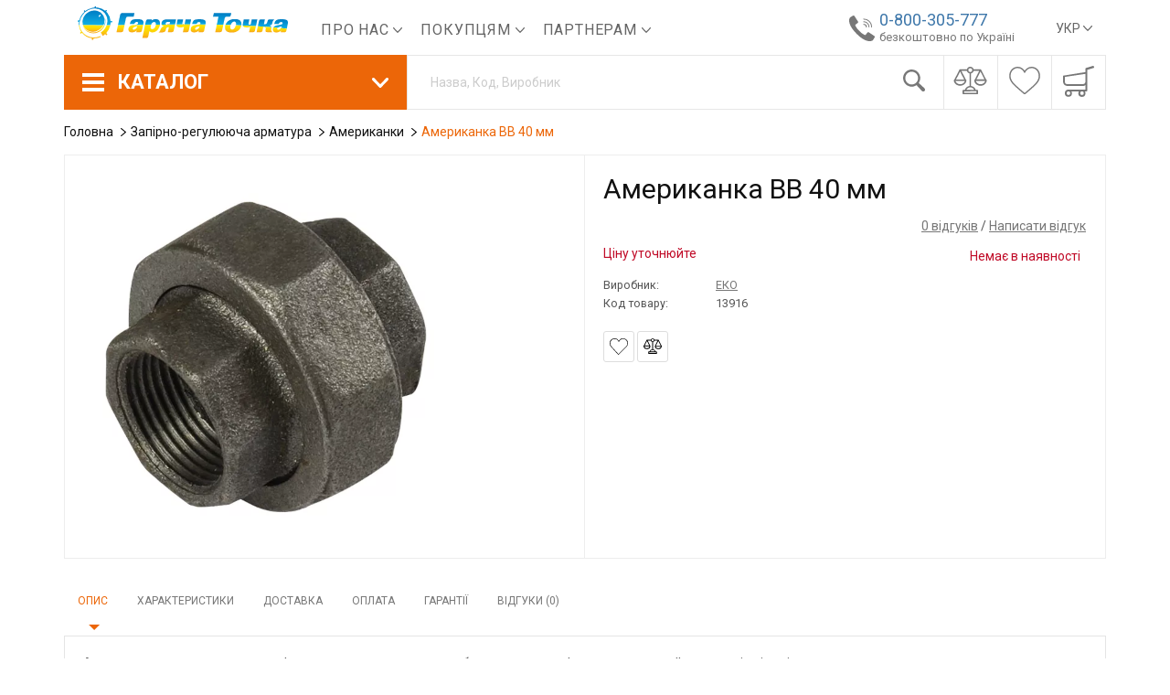

--- FILE ---
content_type: text/html; charset=utf-8
request_url: https://hot-point.com.ua/amerikanka-vv-40mm
body_size: 21609
content:
<!DOCTYPE html>
<!--[if IE]><![endif]-->
<!--[if IE 8 ]><html dir="ltr" lang="uk" class="ie8"><![endif]-->
<!--[if IE 9 ]><html dir="ltr" lang="uk" class="ie9"><![endif]-->
<!--[if (gt IE 9)|!(IE)]><!-->
<html dir="ltr" lang="uk">
<!--<![endif]-->
<head>
<link rel="preconnect" href="https://hot-point.com.ua">
<link rel="dns-prefetch" href="https://hot-point.com.ua">
<meta charset="UTF-8">
<meta name="viewport" content="width=device-width, initial-scale=1">
<meta http-equiv="X-UA-Compatible" content="IE=edge">
<style>img:not([src]){visibility:hidden;}</style>
<title>Американка ВВ 40 мм купити в інтернет-магазині Гаряча Точка</title>

            
<base href="https://hot-point.com.ua/">
<meta name="description" content="Американка ВВ 40 мм придбати за вигідною ціною з доставкою по Києву та Україні 🚚 в інтернет магазині Гаряча Точка ☎ 0 800 305-777">
<meta property="og:title" content="Американка ВВ 40 мм купити в інтернет-магазині Гаряча Точка">
<meta property="og:type" content="website">
<meta property="og:url" content="https://hot-point.com.ua/amerikanka-vv-40mm">
<meta property="og:image" content="https://hot-point.com.ua/image/cache/catalog/i/nf/dl/44c968169cd4d96c7a4de92d3f170513-120x120.jpg">
<meta property="og:site_name" content="Гаряча Точка">
<meta name="msapplication-TileColor" content="#ffffff">
<meta name="msapplication-TileImage" content="/ms-icon-144x144.png">
<meta name="theme-color" content="#ffffff">
<meta name="facebook-domain-verify" content="hro0kropvjowlb50frxb7bjh47yuuj">
<link rel="apple-touch-icon" sizes="57x57" href="/apple-icon-57x57.png"><link rel="apple-touch-icon" sizes="60x60" href="/apple-icon-60x60.png"><link rel="apple-touch-icon" sizes="72x72" href="/apple-icon-72x72.png"><link rel="apple-touch-icon" sizes="76x76" href="/apple-icon-76x76.png"><link rel="apple-touch-icon" sizes="114x114" href="/apple-icon-114x114.png"><link rel="apple-touch-icon" sizes="120x120" href="/apple-icon-120x120.png"><link rel="apple-touch-icon" sizes="144x144" href="/apple-icon-144x144.png"><link rel="apple-touch-icon" sizes="152x152" href="/apple-icon-152x152.png"><link rel="apple-touch-icon" sizes="180x180" href="/apple-icon-180x180.png"><link rel="icon" type="image/png" sizes="192x192"  href="/android-icon-192x192.png"><link rel="icon" type="image/png" sizes="32x32" href="/favicon-32x32.png"><link rel="icon" type="image/png" sizes="96x96" href="/favicon-96x96.png"><link rel="icon" type="image/png" sizes="16x16" href="/favicon-16x16.png">
<link rel="preconnect" href="https://fonts.googleapis.com"><link rel="preconnect" href="https://fonts.gstatic.com" crossorigin><link rel="preload" as="style" href="https://fonts.googleapis.com/css2?family=Roboto:wght@400;500;700&display=swap"><link href="https://fonts.googleapis.com/css2?family=Roboto:wght@400;500;700&display=swap" rel="stylesheet" media="print" onload="this.media='all'">
<link rel="preload" as="style" href="catalog/view/javascript/bootstrap/css/bootstrap.min.css"><link href="catalog/view/javascript/bootstrap/css/bootstrap.min.css" rel="stylesheet" media="print" onload="this.media='all'">
<link rel="preload" as="style" href="catalog/view/theme/barbaratheme/stylesheet/stylesheet.css"><link href="catalog/view/theme/barbaratheme/stylesheet/stylesheet.css" rel="stylesheet" media="print" onload="this.media='all'">
<link rel="preload" as="style" href="catalog/view/theme/barbaratheme/stylesheet/barbaramenu.css"><link href="catalog/view/theme/barbaratheme/stylesheet/barbaramenu.css" rel="stylesheet">
<link rel="preload" as="style" href="catalog/view/theme/barbaratheme/stylesheet/style4.css"><link href="catalog/view/theme/barbaratheme/stylesheet/style4.css" rel="stylesheet">
<link rel="preload" as="style" href="catalog/view/theme/barbaratheme/stylesheet/custom.css?v=1757491268"><link href="catalog/view/theme/barbaratheme/stylesheet/custom.css?v=1757491268" rel="stylesheet">
<link rel="preload" as="style" href="catalog/view/theme/barbaratheme/stylesheet/custom_o.css?v=1744036913"><link href="catalog/view/theme/barbaratheme/stylesheet/custom_o.css?v=1744036913" rel="stylesheet">
<link rel="preload" as="style" href="catalog/view/theme/barbaratheme/stylesheet/menu.css?v=1711529959"><link href="catalog/view/theme/barbaratheme/stylesheet/menu.css?v=1711529959" rel="stylesheet">
<link rel="preload" as="style" href="catalog/view/javascript/jquery/slick/slick-theme.css"><link href="catalog/view/javascript/jquery/slick/slick-theme.css" rel="stylesheet"><link rel="preload" as="style" href="catalog/view/javascript/jquery/slick/slick.css"><link href="catalog/view/javascript/jquery/slick/slick.css" rel="stylesheet"><link rel="preload" as="style" href="catalog/view/javascript/jquery/fancybox/jquery.fancybox.min.css"><link href="catalog/view/javascript/jquery/fancybox/jquery.fancybox.min.css" rel="stylesheet"><link href="https://hot-point.com.ua/amerikanka-vv-40mm" rel="canonical">
<link href="https://hot-point.com.ua/image/catalog/logo-gt-im-300.png" rel="icon">
<link rel="preload" as="script" href="catalog/view/javascript/jquery/jquery-2.1.1.min.js">
<script src="catalog/view/javascript/jquery/jquery-2.1.1.min.js"></script>
<link rel="preload" as="script" href="catalog/view/javascript/bootstrap/js/bootstrap.min.js"><script src="catalog/view/javascript/bootstrap/js/bootstrap.min.js"></script>
<link rel="preload" as="script" href="catalog/view/javascript/jquery/slick/slick.min.js"><script src="catalog/view/javascript/jquery/slick/slick.min.js"></script><link rel="preload" as="script" href="catalog/view/javascript/jquery/fancybox/jquery.fancybox.min.js"><script src="catalog/view/javascript/jquery/fancybox/jquery.fancybox.min.js"></script><script async src="https://www.googletagmanager.com/gtag/js?id=G-Y40Q1W7ZSB"></script><script>function gtag(){dataLayer.push(arguments)}window.dataLayer=window.dataLayer||[],gtag("js",new Date),gtag("config","G-Y40Q1W7ZSB");</script><script type="application/ld+json">
{
"@context":"http://schema.org",
"@type":"BreadcrumbList",
"itemListElement":
[{
"@type":"ListItem",
"position":1,
"item":{
"@id":"https://hot-point.com.ua/",
"name":"Головна"
}
},
{
"@type":"ListItem",
"position":2,
"item":{
"@id":"https://hot-point.com.ua/zaporno-reguliruyushchaya-armatura/",
"name":"Запірно-регулююча арматура"
}
},
{
"@type":"ListItem",
"position":3,
"item":{
"@id":"https://hot-point.com.ua/zaporno-reguliruyushchaya-armatura/amerikanki/",
"name":"Американки"
}
},
{
"@type":"ListItem",
"position":4,
"item":{
"@id":"https://hot-point.com.ua/amerikanka-vv-40mm",
"name":"Американка ВВ 40 мм"
}
}
]
}
</script>
<script type="application/ld+json">
{
"@context":"http://schema.org",
"@type":"Product",
"name":"Американка ВВ 40 мм",
"image":"https://hot-point.com.ua/image/cache/catalog/i/nf/dl/44c968169cd4d96c7a4de92d3f170513-600x600.jpg",
"description":"Американка чавунна — конусне з&apos;єднання, яке представляє собою сполучну муфту з накидною гайкою - на відміну від латунних американок використовується торцеве ущільнення муфти з плоскою прокладкою. Американка дозволяє зробити швидкорознімні з&apos;єднання вже прокладених і зафіксованих трубопроводів. Вся сантехніка має сертифікати якості та санітарно-гігієнічні висновки.",
"brand":
{
"@type": "Brand",
"name": "ЕКО"
},
"offers":
{
"@type": "Offer",
"price": "258.2",
"priceCurrency": "UAH"
}}
</script>
<!-- link rel="stylesheet" href="https://cdnjs.cloudflare.com/ajax/libs/animate.css/4.1.1/animate.min.css" -->
<!-- Meta Pixel Code -->
<script>
!function(f,b,e,v,n,t,s)
{if(f.fbq)return;n=f.fbq=function(){n.callMethod?
n.callMethod.apply(n,arguments):n.queue.push(arguments)};
if(!f._fbq)f._fbq=n;n.push=n;n.loaded=!0;n.version='2.0';
n.queue=[];t=b.createElement(e);t.async=!0;
t.src=v;s=b.getElementsByTagName(e)[0];
s.parentNode.insertBefore(t,s)}(window, document,'script',
'https://connect.facebook.net/en_US/fbevents.js');
fbq('init', '523742384878105');
fbq('track', 'PageView');
</script>
<noscript><img height="1" width="1" style="display:none"
src="https://www.facebook.com/tr?id=523742384878105&ev=PageView&noscript=1"
/></noscript>
<!-- End Meta Pixel Code -->

<link rel="alternate" hreflang="ru" href="https://hot-point.com.ua/ru/amerikanka-vv-40mm">

<link rel="alternate" hreflang="uk" href="https://hot-point.com.ua/amerikanka-vv-40mm">
</head>
<body class="product-product-1455 nofix">
<div id="container" class="container">
    <header>
        <div class="container">
            <div class="h__line">
                <div id="logo">
                                                            <a href="https://hot-point.com.ua/"><img src="https://hot-point.com.ua/image/hp_logo_ua.svg" width="230" height="37" alt="Гаряча Точка"></a>
                                                        </div>
                <div class="h_menu">
                    <nav class="navbar">
                        <div class="container-fluid">
                            <ul class="nav navbar-nav">
                                <li class="dropdown">
                                    <a class="dropdown-toggle" data-toggle="dropdown" href="#">Про нас <i class="fa fa-angle-down"></i></a>
                                    <ul class="dropdown-menu">
                                        <li><a href="https://hot-point.com.ua/o-magazine">Про магазин</a></li>
                                        <li><a href="https://hot-point.com.ua/sobstvennyj-servisnyj-centr">Сервісний центр</a></li>
                                    </ul>
                                </li>
                                <li class="dropdown">
                                    <a class="dropdown-toggle" data-toggle="dropdown" href="#">Покупцям <i class="fa fa-angle-down"></i></a>
                                    <ul class="dropdown-menu">
                                        <li><a href="https://hot-point.com.ua/dostavka">Доставка</a></li>
                                        <li><a href="https://hot-point.com.ua/oplata">Оплата</a></li>
                                        <li><a href="https://hot-point.com.ua/garantija">Гарантії</a></li>
                                    </ul>
                                </li>
                                <li class="dropdown">
                                    <a class="dropdown-toggle" data-toggle="dropdown" href="#">Партнерам <i class="fa fa-angle-down"></i></a>
                                    <ul class="dropdown-menu">
                                        <li><a href="https://hot-point.com.ua/stat-parnerom">Стати партнером</a></li>
                                    </ul>
                                </li>
                                                            </ul>
                        </div>
                    </nav>
                </div>
                <div class="h_language">
                    
<div class="btn-group">
  <button class="btn btn-link dropdown-toggle" data-toggle="dropdown">
                        <span>Укр</span> <i class="fa fa-angle-down"></i>
  </button>
  <ul class="dropdown-menu pull-right">
            <li><a href="https://hot-point.com.ua/ru/amerikanka-vv-40mm"><img src="catalog/language/ru-ru/ru-ru.png" alt="Рус" title="Рус"> Рус</a></li>
                  </ul>
</div>

                </div>
                <div class="h_contact">
                    <div class="h_contact_icon">
                        <svg onclick="cd_show();" height="28" width="28" aria-hidden="true">
                            <use xlink:href="#svg__icon_phone_in_talk" xmlns:xlink="http://www.w3.org/1999/xlink"></use>
                        </svg>
                    </div>
                    <div class="h_contact__caption">
                        <span class="h_contact__t"><a href="tel:+380800305777">0-800-305-777</a></span>
                        <span class="h_contact__t_text" onclick="cd_show();">безкоштовно по Україні</span>
                    </div>
                    <div class="contact_dropdown"></div>
                </div>
            </div>
        </div>
    </header>
    <div class="menu_place_line">
        <div class="container">
            <div id="_menu">
                <div class="m__bar">
                    <a  href="#" class="m__bar_catalog"><i class="fa fa-bars"></i><span class="m__bar_text hidden-sm hidden-xs">Каталог</span><span class="fa-angle hidden-sm hidden-xs"></span></a>
                    <div class="m__inner">
                        <ul class="m__ul lvl_1">
                                                                                    <li class="m__ds m__li lvl_1">
                                <span class="m__image"><svg width="32" height="32"><use xlink:href="#cw__wall_1" xmlns:xlink="http://www.w3.org/1999/xlink"></use></svg></span>
                                <a href="https://hot-point.com.ua/kotly/" class="m__href parent">
                                    <span class="m__name">Котли</span>
                                    <span class="m__icon_chevron"><svg class="svg__icon_chevron" width="6" height="9"><use xlink:href="#svg__icon_chevron" xmlns:xlink="http://www.w3.org/1999/xlink"></use></svg></span></a>
                                <div class="m__dd lvl_2">
                                    <div class="m__title">Котли</div>
                                    <div class="m__col_left" style="width:100%">
                                        <ul class="m__ul lvl_2" style="-webkit-column-count:3;-moz-column-count:3;column-count:3;">
                                            <li class="m__li_back_lvl_2 hidden-lg hidden-md"><a href="#"><span class="m__icon_chevron_back"><svg class="svg__icon_chevron_back" width="6" height="9"><use xlink:href="#svg__icon_chevron" xmlns:xlink="http://www.w3.org/1999/xlink"></use></svg></span>Котли</a></li>
                                                                                        <li class="m__li lvl_2">
                                                <a href="https://hot-point.com.ua/kotly/burzhujki/" class="m__href">Буржуйки                                                    </a>
                                                                                            </li>
                                                                                        <li class="m__li lvl_2">
                                                <a href="https://hot-point.com.ua/kotly/gazovye-kotly/" class="m__href">Газові котли                                                    </a>
                                                                                            </li>
                                                                                        <li class="m__li lvl_2">
                                                <a href="https://hot-point.com.ua/kotly/ehlektrokotly/" class="m__href">Електричні котли                                                    </a>
                                                                                            </li>
                                                                                        <li class="m__li lvl_2">
                                                <a href="https://hot-point.com.ua/kotly/tverdotoplivnye-kotly/" class="m__href">Твердопаливні котли                                                    </a>
                                                                                            </li>
                                                                                        <li class="m__li lvl_2">
                                                <a href="https://hot-point.com.ua/kotly/aksessuary-dlya-kotlov/" class="m__href">Аксесуари для газових та електричних котлів                                                    </a>
                                                                                            </li>
                                                                                    </ul>
                                                                            </div>
                                                                                                        </div>
                            </li>
                                                                                                                <li class="m__ds m__li lvl_1">
                                <span class="m__image"><svg width="32" height="32"><use xlink:href="#cw__wall_2" xmlns:xlink="http://www.w3.org/1999/xlink"></use></svg></span>
                                <a href="https://hot-point.com.ua/truby-i-fiting-53011649/" class="m__href parent">
                                    <span class="m__name">Труби і фітинг</span>
                                    <span class="m__icon_chevron"><svg class="svg__icon_chevron" width="6" height="9"><use xlink:href="#svg__icon_chevron" xmlns:xlink="http://www.w3.org/1999/xlink"></use></svg></span></a>
                                <div class="m__dd lvl_2">
                                    <div class="m__title">Труби і фітинг</div>
                                    <div class="m__col_left" style="width:100%">
                                        <ul class="m__ul lvl_2" style="-webkit-column-count:3;-moz-column-count:3;column-count:3;">
                                            <li class="m__li_back_lvl_2 hidden-lg hidden-md"><a href="#"><span class="m__icon_chevron_back"><svg class="svg__icon_chevron_back" width="6" height="9"><use xlink:href="#svg__icon_chevron" xmlns:xlink="http://www.w3.org/1999/xlink"></use></svg></span>Труби і фітинг</a></li>
                                                                                        <li class="m__li lvl_2">
                                                <a href="https://hot-point.com.ua/truby-i-fiting-53011649/izolyaciya-dlya-trub/" class="m__href">Ізоляція для труб                                                    </a>
                                                                                            </li>
                                                                                        <li class="m__li lvl_2">
                                                <a href="https://hot-point.com.ua/truby-i-fiting-53011649/sshityj-polietilen-truby-i-fiting/" class="m__href">Зшитий поліетилен труби і фітінг                                                    </a>
                                                                                            </li>
                                                                                        <li class="m__li lvl_2">
                                                <a href="https://hot-point.com.ua/truby-i-fiting-53011649/kanalizacionnye-truby-i-fiting/" class="m__href">Каналізаційні труби і фітінг                                                    </a>
                                                                                            </li>
                                                                                        <li class="m__li lvl_2">
                                                <a href="https://hot-point.com.ua/truby-i-fiting-53011649/metaloplastikovye-truby-i-fitingi/" class="m__href">Металопластикові труби та фітинги                                                    </a>
                                                                                            </li>
                                                                                        <li class="m__li lvl_2">
                                                <a href="https://hot-point.com.ua/truby-i-fiting-53011649/poliehtilenovye-truby-i-fitingi/" class="m__href">Поліетиленові труби і фітинги                                                    </a>
                                                                                            </li>
                                                                                        <li class="m__li lvl_2">
                                                <a href="https://hot-point.com.ua/truby-i-fiting-53011649/polipropilenovye-truby-i-fitingi/" class="m__href">Поліпропіленові труби і фітинги                                                    </a>
                                                                                            </li>
                                                                                        <li class="m__li lvl_2">
                                                <a href="https://hot-point.com.ua/truby-i-fiting-53011649/instrumenty-dlya-montazha-53389123/" class="m__href">Інструменти для монтажу                                                    </a>
                                                                                            </li>
                                                                                    </ul>
                                                                            </div>
                                                                                                        </div>
                            </li>
                                                                                                                <li class="m__ds m__li lvl_1">
                                <span class="m__image"><svg width="30" height="30"><use xlink:href="#cw__wall_3" xmlns:xlink="http://www.w3.org/1999/xlink"></use></svg></span>
                                <a href="https://hot-point.com.ua/perehodniki/" class="m__href parent">
                                    <span class="m__name">Перехідники</span>
                                    <span class="m__icon_chevron"><svg class="svg__icon_chevron" width="6" height="9"><use xlink:href="#svg__icon_chevron" xmlns:xlink="http://www.w3.org/1999/xlink"></use></svg></span></a>
                                <div class="m__dd lvl_2">
                                    <div class="m__title">Перехідники</div>
                                    <div class="m__col_left" style="width:100%">
                                        <ul class="m__ul lvl_2" style="-webkit-column-count:1;-moz-column-count:1;column-count:1;">
                                            <li class="m__li_back_lvl_2 hidden-lg hidden-md"><a href="#"><span class="m__icon_chevron_back"><svg class="svg__icon_chevron_back" width="6" height="9"><use xlink:href="#svg__icon_chevron" xmlns:xlink="http://www.w3.org/1999/xlink"></use></svg></span>Перехідники</a></li>
                                                                                        <li class="m__li lvl_2">
                                                <a href="https://hot-point.com.ua/perehodniki/latunnye-perehodniki/" class="m__href">Латунні перехідники                                                    </a>
                                                                                            </li>
                                                                                        <li class="m__li lvl_2">
                                                <a href="https://hot-point.com.ua/perehodniki/stalnye-perehodniki/" class="m__href">Сталеві перехідники                                                    </a>
                                                                                            </li>
                                                                                        <li class="m__li lvl_2">
                                                <a href="https://hot-point.com.ua/perehodniki/universalnye-soedineniya-gebo/" class="m__href">Універсальні з'єднання Gebo                                                    </a>
                                                                                            </li>
                                                                                        <li class="m__li lvl_2">
                                                <a href="https://hot-point.com.ua/perehodniki/chugunnye-perehodniki/" class="m__href">Чавунні перехідники                                                    </a>
                                                                                            </li>
                                                                                    </ul>
                                                                            </div>
                                                                                                        </div>
                            </li>
                                                                                                                <li class="m__ds m__li lvl_1">
                                <span class="m__image"><svg width="32" height="32"><use xlink:href="#cw__wall_4" xmlns:xlink="http://www.w3.org/1999/xlink"></use></svg></span>
                                <a href="https://hot-point.com.ua/smesiteli/" class="m__href parent">
                                    <span class="m__name">Змішувачі</span>
                                    <span class="m__icon_chevron"><svg class="svg__icon_chevron" width="6" height="9"><use xlink:href="#svg__icon_chevron" xmlns:xlink="http://www.w3.org/1999/xlink"></use></svg></span></a>
                                <div class="m__dd lvl_2">
                                    <div class="m__title">Змішувачі</div>
                                    <div class="m__col_left" style="width:100%">
                                        <ul class="m__ul lvl_2" style="-webkit-column-count:3;-moz-column-count:3;column-count:3;">
                                            <li class="m__li_back_lvl_2 hidden-lg hidden-md"><a href="#"><span class="m__icon_chevron_back"><svg class="svg__icon_chevron_back" width="6" height="9"><use xlink:href="#svg__icon_chevron" xmlns:xlink="http://www.w3.org/1999/xlink"></use></svg></span>Змішувачі</a></li>
                                                                                        <li class="m__li lvl_2">
                                                <a href="https://hot-point.com.ua/smesiteli/smesitel-dlya-kuhni/" class="m__href">Змішувач для кухні                                                    </a>
                                                                                            </li>
                                                                                        <li class="m__li lvl_2">
                                                <a href="https://hot-point.com.ua/smesiteli/smesitel-dlya-umyvalnika/" class="m__href">Змішувач для умивальника                                                    </a>
                                                                                            </li>
                                                                                        <li class="m__li lvl_2">
                                                <a href="https://hot-point.com.ua/smesiteli/smesitel-dlya-vannoj/" class="m__href">Змішувач для ванни                                                    </a>
                                                                                            </li>
                                                                                        <li class="m__li lvl_2">
                                                <a href="https://hot-point.com.ua/smesiteli/smesitel-dlya-bide/" class="m__href">Змішувач для біде                                                    </a>
                                                                                            </li>
                                                                                        <li class="m__li lvl_2">
                                                <a href="https://hot-point.com.ua/smesiteli/smesitel-dlya-dusha/" class="m__href">Змішувач для душа                                                    </a>
                                                                                            </li>
                                                                                        <li class="m__li lvl_2">
                                                <a href="https://hot-point.com.ua/smesiteli/nabory-smesitelej/" class="m__href">Набори змішувачів                                                    </a>
                                                                                            </li>
                                                                                        <li class="m__li lvl_2">
                                                <a href="https://hot-point.com.ua/smesiteli/monokrany/" class="m__href">Монокрани                                                    </a>
                                                                                            </li>
                                                                                        <li class="m__li lvl_2">
                                                <a href="https://hot-point.com.ua/smesiteli/dushevye-sistemy/" class="m__href">Душові системи                                                    </a>
                                                                                            </li>
                                                                                        <li class="m__li lvl_2">
                                                <a href="https://hot-point.com.ua/smesiteli/dushevoj-garnitur/" class="m__href">Душовий гарнітур                                                    </a>
                                                                                            </li>
                                                                                        <li class="m__li lvl_2">
                                                <a href="https://hot-point.com.ua/smesiteli/aksessuary/" class="m__href">Аксесуари                                                    </a>
                                                                                            </li>
                                                                                        <li class="m__li lvl_2">
                                                <a href="https://hot-point.com.ua/smesiteli/zapasnye-chasti/" class="m__href">Запасні частини                                                    </a>
                                                                                            </li>
                                                                                    </ul>
                                                                            </div>
                                                                                                        </div>
                            </li>
                                                                                                                <li class="m__ds m__li lvl_1">
                                <span class="m__image"><svg width="32" height="32"><use xlink:href="#cw__wall_5" xmlns:xlink="http://www.w3.org/1999/xlink"></use></svg></span>
                                <a href="https://hot-point.com.ua/nasosnaya-tehnika/" class="m__href parent">
                                    <span class="m__name">Насосна техніка</span>
                                    <span class="m__icon_chevron"><svg class="svg__icon_chevron" width="6" height="9"><use xlink:href="#svg__icon_chevron" xmlns:xlink="http://www.w3.org/1999/xlink"></use></svg></span></a>
                                <div class="m__dd lvl_2">
                                    <div class="m__title">Насосна техніка</div>
                                    <div class="m__col_left" style="width:100%">
                                        <ul class="m__ul lvl_2" style="-webkit-column-count:3;-moz-column-count:3;column-count:3;">
                                            <li class="m__li_back_lvl_2 hidden-lg hidden-md"><a href="#"><span class="m__icon_chevron_back"><svg class="svg__icon_chevron_back" width="6" height="9"><use xlink:href="#svg__icon_chevron" xmlns:xlink="http://www.w3.org/1999/xlink"></use></svg></span>Насосна техніка</a></li>
                                                                                        <li class="m__li lvl_2">
                                                <a href="https://hot-point.com.ua/nasosnaya-tehnika/membrany/" class="m__href">Мембрани                                                    </a>
                                                                                            </li>
                                                                                        <li class="m__li lvl_2">
                                                <a href="https://hot-point.com.ua/nasosnaya-tehnika/poverhnostnye-nasosy/" class="m__href">Поверхневі насоси                                                    </a>
                                                                                            </li>
                                                                                        <li class="m__li lvl_2">
                                                <a href="https://hot-point.com.ua/nasosnaya-tehnika/nasosnye-stancii/" class="m__href">Насосні станції                                                    </a>
                                                                                            </li>
                                                                                        <li class="m__li lvl_2">
                                                <a href="https://hot-point.com.ua/nasosnaya-tehnika/cirkulyacionnye-nasosy/" class="m__href">Циркуляційні насоси                                                    </a>
                                                                                            </li>
                                                                                        <li class="m__li lvl_2">
                                                <a href="https://hot-point.com.ua/nasosnaya-tehnika/nasosy-dlya-povysheniya-davleniya/" class="m__href">Насоси для підвищення тиску                                                    </a>
                                                                                            </li>
                                                                                        <li class="m__li lvl_2">
                                                <a href="https://hot-point.com.ua/nasosnaya-tehnika/skvazhinnye-i-pogruzhnye-nasosy/" class="m__href">Свердловинні і глибинні насоси                                                    </a>
                                                                                            </li>
                                                                                        <li class="m__li lvl_2">
                                                <a href="https://hot-point.com.ua/nasosnaya-tehnika/fekalnye-i-drenazhnye-nasosy/" class="m__href">Фекальні і дренажні насоси                                                    </a>
                                                                                            </li>
                                                                                        <li class="m__li lvl_2">
                                                <a href="https://hot-point.com.ua/nasosnaya-tehnika/kanalizacionnye-stancii/" class="m__href">Каналізаційні станції                                                    </a>
                                                                                            </li>
                                                                                        <li class="m__li lvl_2">
                                                <a href="https://hot-point.com.ua/nasosnaya-tehnika/rele-davleniya-i-zashchita-ot-suhogo-hoda/" class="m__href">Реле тиску і захист від сухого ходу                                                    </a>
                                                                                            </li>
                                                                                        <li class="m__li lvl_2">
                                                <a href="https://hot-point.com.ua/nasosnaya-tehnika/gidroakkumulyatory/" class="m__href">Гідроакумулятори                                                    </a>
                                                                                            </li>
                                                                                        <li class="m__li lvl_2 child">
                                                <a href="https://hot-point.com.ua/nasosnaya-tehnika/komplektuyushchie-14764834/" class="m__href">Комплектуючі                                                                                                        <span class="m__icon_chevron"><svg class="svg__icon_chevron" width="6" height="9"><use xlink:href="#svg__icon_chevron" xmlns:xlink="http://www.w3.org/1999/xlink"></use></svg></span></a>
                                                                                                <ul class="m__ul lvl_3">
                                                    <li class="m__li_back_lvl_3 hidden-lg hidden-md"><a href="#"><span class="m__icon_chevron_back"><svg class="svg__icon_chevron_back" width="6" height="9"><use xlink:href="#svg__icon_chevron" xmlns:xlink="http://www.w3.org/1999/xlink"></use></svg></span>Комплектуючі</a></li>
                                                                                                    <li class="m__li lvl_3"><a href="https://hot-point.com.ua/nasosnaya-tehnika/komplektuyushchie-14764834/krylchatki-49125797/" class="m__href">Крильчатки</a></li>
                                                                                                    <li class="m__li lvl_3"><a href="https://hot-point.com.ua/nasosnaya-tehnika/komplektuyushchie-14764834/podshipniki-44676141/" class="m__href">Підшипники</a></li>
                                                                                                </ul>
                                                                                            </li>
                                                                                    </ul>
                                                                            </div>
                                                                                                        </div>
                            </li>
                                                                                                                <li class="m__ds m__li lvl_1">
                                <span class="m__image"><svg width="30" height="30"><use xlink:href="#cw__wall_6" xmlns:xlink="http://www.w3.org/1999/xlink"></use></svg></span>
                                <a href="https://hot-point.com.ua/mojki-dlya-kuhni/" class="m__href parent">
                                    <span class="m__name">Мийки для кухні</span>
                                    <span class="m__icon_chevron"><svg class="svg__icon_chevron" width="6" height="9"><use xlink:href="#svg__icon_chevron" xmlns:xlink="http://www.w3.org/1999/xlink"></use></svg></span></a>
                                <div class="m__dd lvl_2">
                                    <div class="m__title">Мийки для кухні</div>
                                    <div class="m__col_left" style="width:100%">
                                        <ul class="m__ul lvl_2" style="-webkit-column-count:2;-moz-column-count:2;column-count:2;">
                                            <li class="m__li_back_lvl_2 hidden-lg hidden-md"><a href="#"><span class="m__icon_chevron_back"><svg class="svg__icon_chevron_back" width="6" height="9"><use xlink:href="#svg__icon_chevron" xmlns:xlink="http://www.w3.org/1999/xlink"></use></svg></span>Мийки для кухні</a></li>
                                                                                        <li class="m__li lvl_2">
                                                <a href="https://hot-point.com.ua/mojki-dlya-kuhni/granitnye-mojki/" class="m__href">Гранітні мийки                                                    </a>
                                                                                            </li>
                                                                                        <li class="m__li lvl_2">
                                                <a href="https://hot-point.com.ua/mojki-dlya-kuhni/mojki-iz-nerzhaveyushchej-stali/" class="m__href">Мийки з нержавіючої сталі                                                    </a>
                                                                                            </li>
                                                                                        <li class="m__li lvl_2">
                                                <a href="https://hot-point.com.ua/mojki-dlya-kuhni/aksessuary-dlya-moyek-na-kukhnyu/" class="m__href">Аксесуари                                                    </a>
                                                                                            </li>
                                                                                    </ul>
                                                                            </div>
                                                                                                        </div>
                            </li>
                                                                                                                <li class="m__ds m__li lvl_1">
                                <span class="m__image"><svg width="32" height="32"><use xlink:href="#cw__wall_7" xmlns:xlink="http://www.w3.org/1999/xlink"></use></svg></span>
                                <a href="https://hot-point.com.ua/radiatory-otopleniya/" class="m__href parent">
                                    <span class="m__name">Радіатори опалення</span>
                                    <span class="m__icon_chevron"><svg class="svg__icon_chevron" width="6" height="9"><use xlink:href="#svg__icon_chevron" xmlns:xlink="http://www.w3.org/1999/xlink"></use></svg></span></a>
                                <div class="m__dd lvl_2">
                                    <div class="m__title">Радіатори опалення</div>
                                    <div class="m__col_left" style="width:100%">
                                        <ul class="m__ul lvl_2" style="-webkit-column-count:3;-moz-column-count:3;column-count:3;">
                                            <li class="m__li_back_lvl_2 hidden-lg hidden-md"><a href="#"><span class="m__icon_chevron_back"><svg class="svg__icon_chevron_back" width="6" height="9"><use xlink:href="#svg__icon_chevron" xmlns:xlink="http://www.w3.org/1999/xlink"></use></svg></span>Радіатори опалення</a></li>
                                                                                        <li class="m__li lvl_2">
                                                <a href="https://hot-point.com.ua/radiatory-otopleniya/stalnye-radiatory/" class="m__href">Стальні радіатори                                                    </a>
                                                                                            </li>
                                                                                        <li class="m__li lvl_2">
                                                <a href="https://hot-point.com.ua/radiatory-otopleniya/bimetallicheskie-radiatory/" class="m__href">Біметалічні радіатори                                                    </a>
                                                                                            </li>
                                                                                        <li class="m__li lvl_2">
                                                <a href="https://hot-point.com.ua/radiatory-otopleniya/alyuminievye-radiatory/" class="m__href">Алюмінієві радіатори                                                    </a>
                                                                                            </li>
                                                                                        <li class="m__li lvl_2">
                                                <a href="https://hot-point.com.ua/radiatory-otopleniya/aksessuary-dlya-radiatorov/" class="m__href">Аксесуари                                                    </a>
                                                                                            </li>
                                                                                    </ul>
                                                                            </div>
                                                                                                        </div>
                            </li>
                                                                                                                <li class="m__ds m__li lvl_1">
                                <span class="m__image"><svg width="32" height="32"><use xlink:href="#cw__wall_8" xmlns:xlink="http://www.w3.org/1999/xlink"></use></svg></span>
                                <a href="https://hot-point.com.ua/zaporno-reguliruyushchaya-armatura/" class="m__href parent">
                                    <span class="m__name">Запірно-регулююча арматура</span>
                                    <span class="m__icon_chevron"><svg class="svg__icon_chevron" width="6" height="9"><use xlink:href="#svg__icon_chevron" xmlns:xlink="http://www.w3.org/1999/xlink"></use></svg></span></a>
                                <div class="m__dd lvl_2">
                                    <div class="m__title">Запірно-регулююча арматура</div>
                                    <div class="m__col_left" style="width:100%">
                                        <ul class="m__ul lvl_2" style="-webkit-column-count:3;-moz-column-count:3;column-count:3;">
                                            <li class="m__li_back_lvl_2 hidden-lg hidden-md"><a href="#"><span class="m__icon_chevron_back"><svg class="svg__icon_chevron_back" width="6" height="9"><use xlink:href="#svg__icon_chevron" xmlns:xlink="http://www.w3.org/1999/xlink"></use></svg></span>Запірно-регулююча арматура</a></li>
                                                                                        <li class="m__li lvl_2">
                                                <a href="https://hot-point.com.ua/zaporno-reguliruyushchaya-armatura/amerikanki/" class="m__href">Американки                                                    </a>
                                                                                            </li>
                                                                                        <li class="m__li lvl_2">
                                                <a href="https://hot-point.com.ua/zaporno-reguliruyushchaya-armatura/klapany-obratnogo-hoda-vody/" class="m__href">Клапани зворотного ходу води                                                    </a>
                                                                                            </li>
                                                                                        <li class="m__li lvl_2">
                                                <a href="https://hot-point.com.ua/zaporno-reguliruyushchaya-armatura/krany-sharovye/" class="m__href">Крани кульові                                                    </a>
                                                                                            </li>
                                                                                        <li class="m__li lvl_2">
                                                <a href="https://hot-point.com.ua/zaporno-reguliruyushchaya-armatura/fltri-grubo-ochistki/" class="m__href">Фільтри грубої очистки                                                    </a>
                                                                                            </li>
                                                                                        <li class="m__li lvl_2">
                                                <a href="https://hot-point.com.ua/zaporno-reguliruyushchaya-armatura/krany-radiatorye/" class="m__href">Крани радіаторні                                                    </a>
                                                                                            </li>
                                                                                        <li class="m__li lvl_2">
                                                <a href="https://hot-point.com.ua/zaporno-reguliruyushchaya-armatura/krany-pribornye/" class="m__href">Крани приладові                                                    </a>
                                                                                            </li>
                                                                                        <li class="m__li lvl_2">
                                                <a href="https://hot-point.com.ua/zaporno-reguliruyushchaya-armatura/uniboksy/" class="m__href">Унібокси                                                    </a>
                                                                                            </li>
                                                                                        <li class="m__li lvl_2">
                                                <a href="https://hot-point.com.ua/zaporno-reguliruyushchaya-armatura/ventili/" class="m__href">Вентилі                                                    </a>
                                                                                            </li>
                                                                                        <li class="m__li lvl_2">
                                                <a href="https://hot-point.com.ua/zaporno-reguliruyushchaya-armatura/servoprivody/" class="m__href">Сервоприводи                                                    </a>
                                                                                            </li>
                                                                                        <li class="m__li lvl_2">
                                                <a href="https://hot-point.com.ua/zaporno-reguliruyushchaya-armatura/zadvizhki/" class="m__href">Засувки                                                    </a>
                                                                                            </li>
                                                                                        <li class="m__li lvl_2">
                                                <a href="https://hot-point.com.ua/zaporno-reguliruyushchaya-armatura/trehhodovye-smesitelnye-klapana/" class="m__href">Триходові змішувальні клапани                                                    </a>
                                                                                            </li>
                                                                                        <li class="m__li lvl_2">
                                                <a href="https://hot-point.com.ua/zaporno-reguliruyushchaya-armatura/termogolovki/" class="m__href">Термоголовки                                                    </a>
                                                                                            </li>
                                                                                        <li class="m__li lvl_2">
                                                <a href="https://hot-point.com.ua/zaporno-reguliruyushchaya-armatura/zashchita-ot-zatopleniya/" class="m__href">Захист від затоплення                                                    </a>
                                                                                            </li>
                                                                                    </ul>
                                                                            </div>
                                                                                                        </div>
                            </li>
                                                                                                                <li class="m__ds m__li lvl_1">
                                <span class="m__image"><svg width="32" height="32"><use xlink:href="#cw__wall_9" xmlns:xlink="http://www.w3.org/1999/xlink"></use></svg></span>
                                <a href="https://hot-point.com.ua/sistemy-ochistki-vody/" class="m__href parent">
                                    <span class="m__name">Системи очищення води</span>
                                    <span class="m__icon_chevron"><svg class="svg__icon_chevron" width="6" height="9"><use xlink:href="#svg__icon_chevron" xmlns:xlink="http://www.w3.org/1999/xlink"></use></svg></span></a>
                                <div class="m__dd lvl_2">
                                    <div class="m__title">Системи очищення води</div>
                                    <div class="m__col_left" style="width:100%">
                                        <ul class="m__ul lvl_2" style="-webkit-column-count:3;-moz-column-count:3;column-count:3;">
                                            <li class="m__li_back_lvl_2 hidden-lg hidden-md"><a href="#"><span class="m__icon_chevron_back"><svg class="svg__icon_chevron_back" width="6" height="9"><use xlink:href="#svg__icon_chevron" xmlns:xlink="http://www.w3.org/1999/xlink"></use></svg></span>Системи очищення води</a></li>
                                                                                        <li class="m__li lvl_2">
                                                <a href="https://hot-point.com.ua/sistemy-ochistki-vody/ochistka-pitevoj-vody/" class="m__href">Очищення питної води                                                    </a>
                                                                                            </li>
                                                                                        <li class="m__li lvl_2">
                                                <a href="https://hot-point.com.ua/sistemy-ochistki-vody/ochistka-bytovoj-vody/" class="m__href">Очищення побутової води                                                    </a>
                                                                                            </li>
                                                                                        <li class="m__li lvl_2">
                                                <a href="https://hot-point.com.ua/sistemy-ochistki-vody/magistralnye-filtry/" class="m__href">Магістральні фільтри                                                    </a>
                                                                                            </li>
                                                                                        <li class="m__li lvl_2">
                                                <a href="https://hot-point.com.ua/sistemy-ochistki-vody/aksessuary-dlya-ochistki-vody/" class="m__href">Аксесуари                                                    </a>
                                                                                            </li>
                                                                                    </ul>
                                                                            </div>
                                                                                                        </div>
                            </li>
                                                                                                                <li class="m__ds m__li lvl_1">
                                <span class="m__image"><svg width="30" height="30"><use xlink:href="#cw__wall_10" xmlns:xlink="http://www.w3.org/1999/xlink"></use></svg></span>
                                <a href="https://hot-point.com.ua/klmatichna-tehnka/" class="m__href parent">
                                    <span class="m__name">Кліматична техніка</span>
                                    <span class="m__icon_chevron"><svg class="svg__icon_chevron" width="6" height="9"><use xlink:href="#svg__icon_chevron" xmlns:xlink="http://www.w3.org/1999/xlink"></use></svg></span></a>
                                <div class="m__dd lvl_2">
                                    <div class="m__title">Кліматична техніка</div>
                                    <div class="m__col_left" style="width:100%">
                                        <ul class="m__ul lvl_2" style="-webkit-column-count:3;-moz-column-count:3;column-count:3;">
                                            <li class="m__li_back_lvl_2 hidden-lg hidden-md"><a href="#"><span class="m__icon_chevron_back"><svg class="svg__icon_chevron_back" width="6" height="9"><use xlink:href="#svg__icon_chevron" xmlns:xlink="http://www.w3.org/1999/xlink"></use></svg></span>Кліматична техніка</a></li>
                                                                                        <li class="m__li lvl_2">
                                                <a href="https://hot-point.com.ua/klmatichna-tehnka/kondiconeri/" class="m__href">Кондиціонери                                                    </a>
                                                                                            </li>
                                                                                    </ul>
                                                                            </div>
                                                                                                        </div>
                            </li>
                                                                                                                <li class="m__ds m__li lvl_1">
                                <span class="m__image"><svg width="32" height="32"><use xlink:href="#cw__wall_11" xmlns:xlink="http://www.w3.org/1999/xlink"></use></svg></span>
                                <a href="https://hot-point.com.ua/bojlery-i-vodonagrevateli/" class="m__href parent">
                                    <span class="m__name">Бойлери та водонагрівачі</span>
                                    <span class="m__icon_chevron"><svg class="svg__icon_chevron" width="6" height="9"><use xlink:href="#svg__icon_chevron" xmlns:xlink="http://www.w3.org/1999/xlink"></use></svg></span></a>
                                <div class="m__dd lvl_2">
                                    <div class="m__title">Бойлери та водонагрівачі</div>
                                    <div class="m__col_left" style="width:100%">
                                        <ul class="m__ul lvl_2" style="-webkit-column-count:3;-moz-column-count:3;column-count:3;">
                                            <li class="m__li_back_lvl_2 hidden-lg hidden-md"><a href="#"><span class="m__icon_chevron_back"><svg class="svg__icon_chevron_back" width="6" height="9"><use xlink:href="#svg__icon_chevron" xmlns:xlink="http://www.w3.org/1999/xlink"></use></svg></span>Бойлери та водонагрівачі</a></li>
                                                                                        <li class="m__li lvl_2">
                                                <a href="https://hot-point.com.ua/bojlery-i-vodonagrevateli/bojler-nakopitelnyj/" class="m__href">Водонагрівач накопичувальний                                                    </a>
                                                                                            </li>
                                                                                        <li class="m__li lvl_2">
                                                <a href="https://hot-point.com.ua/bojlery-i-vodonagrevateli/bojler-kosvennogo-nagreva/" class="m__href">Водонагрівач непрямого нагріву                                                    </a>
                                                                                            </li>
                                                                                        <li class="m__li lvl_2">
                                                <a href="https://hot-point.com.ua/bojlery-i-vodonagrevateli/gazovye-kolonki/" class="m__href">Газові колонки                                                    </a>
                                                                                            </li>
                                                                                    </ul>
                                                                            </div>
                                                                                                        </div>
                            </li>
                                                                                                                <li class="m__ds m__li lvl_1">
                                <span class="m__image"><svg width="32" height="32"><use xlink:href="#cw__wall_12" xmlns:xlink="http://www.w3.org/1999/xlink"></use></svg></span>
                                <a href="https://hot-point.com.ua/polotencesushiteli/" class="m__href parent">
                                    <span class="m__name">Рушникосушарки</span>
                                    <span class="m__icon_chevron"><svg class="svg__icon_chevron" width="6" height="9"><use xlink:href="#svg__icon_chevron" xmlns:xlink="http://www.w3.org/1999/xlink"></use></svg></span></a>
                                <div class="m__dd lvl_2">
                                    <div class="m__title">Рушникосушарки</div>
                                    <div class="m__col_left" style="width:100%">
                                        <ul class="m__ul lvl_2" style="-webkit-column-count:3;-moz-column-count:3;column-count:3;">
                                            <li class="m__li_back_lvl_2 hidden-lg hidden-md"><a href="#"><span class="m__icon_chevron_back"><svg class="svg__icon_chevron_back" width="6" height="9"><use xlink:href="#svg__icon_chevron" xmlns:xlink="http://www.w3.org/1999/xlink"></use></svg></span>Рушникосушарки</a></li>
                                                                                        <li class="m__li lvl_2">
                                                <a href="https://hot-point.com.ua/polotencesushiteli/polotencesushitel-vodyanoj/" class="m__href">Рушникосушарка водяна                                                    </a>
                                                                                            </li>
                                                                                        <li class="m__li lvl_2">
                                                <a href="https://hot-point.com.ua/polotencesushiteli/polotencesushitel-ehlektricheskij/" class="m__href">Рушникосушарка електрична                                                    </a>
                                                                                            </li>
                                                                                        <li class="m__li lvl_2">
                                                <a href="https://hot-point.com.ua/polotencesushiteli/aksessuary-dlya-polotentsesushiteley/" class="m__href">Аксесуари                                                    </a>
                                                                                            </li>
                                                                                    </ul>
                                                                            </div>
                                                                                                        </div>
                            </li>
                                                                                                                <li class="m__ds m__li lvl_1">
                                <span class="m__image"><svg width="32" height="32"><use xlink:href="#cw__wall_13" xmlns:xlink="http://www.w3.org/1999/xlink"></use></svg></span>
                                <a href="https://hot-point.com.ua/teplyj-pol/" class="m__href parent">
                                    <span class="m__name">Тепла підлога</span>
                                    <span class="m__icon_chevron"><svg class="svg__icon_chevron" width="6" height="9"><use xlink:href="#svg__icon_chevron" xmlns:xlink="http://www.w3.org/1999/xlink"></use></svg></span></a>
                                <div class="m__dd lvl_2">
                                    <div class="m__title">Тепла підлога</div>
                                    <div class="m__col_left" style="width:100%">
                                        <ul class="m__ul lvl_2" style="-webkit-column-count:3;-moz-column-count:3;column-count:3;">
                                            <li class="m__li_back_lvl_2 hidden-lg hidden-md"><a href="#"><span class="m__icon_chevron_back"><svg class="svg__icon_chevron_back" width="6" height="9"><use xlink:href="#svg__icon_chevron" xmlns:xlink="http://www.w3.org/1999/xlink"></use></svg></span>Тепла підлога</a></li>
                                                                                        <li class="m__li lvl_2">
                                                <a href="https://hot-point.com.ua/teplyj-pol/elementi-avtomatiki/" class="m__href">Елементи автоматики                                                    </a>
                                                                                            </li>
                                                                                        <li class="m__li lvl_2">
                                                <a href="https://hot-point.com.ua/teplyj-pol/truba-dlya-teplogo-pola/" class="m__href">Труба для теплої підлоги                                                    </a>
                                                                                            </li>
                                                                                        <li class="m__li lvl_2">
                                                <a href="https://hot-point.com.ua/teplyj-pol/kollektory/" class="m__href">Колектори                                                    </a>
                                                                                            </li>
                                                                                        <li class="m__li lvl_2">
                                                <a href="https://hot-point.com.ua/teplyj-pol/shkafy-kollektornye/" class="m__href">Шафи колекторні                                                    </a>
                                                                                            </li>
                                                                                        <li class="m__li lvl_2">
                                                <a href="https://hot-point.com.ua/teplyj-pol/nagrevatelnye-maty/" class="m__href">Нагрівальні мати                                                    </a>
                                                                                            </li>
                                                                                        <li class="m__li lvl_2">
                                                <a href="https://hot-point.com.ua/teplyj-pol/infrakrasnyj-teplyj-pol/" class="m__href">Інфрачервона тепла підлога                                                    </a>
                                                                                            </li>
                                                                                        <li class="m__li lvl_2">
                                                <a href="https://hot-point.com.ua/teplyj-pol/nagrevatelnyj-kabel/" class="m__href">Нагрівальний кабель                                                    </a>
                                                                                            </li>
                                                                                        <li class="m__li lvl_2">
                                                <a href="https://hot-point.com.ua/teplyj-pol/aksessuary-dlya-teplogo-pola/" class="m__href">Аксесуари                                                    </a>
                                                                                            </li>
                                                                                    </ul>
                                                                            </div>
                                                                                                        </div>
                            </li>
                                                                                                                <li class="m__ds m__li lvl_1">
                                <span class="m__image"><svg width="32" height="32"><use xlink:href="#cw__wall_14" xmlns:xlink="http://www.w3.org/1999/xlink"></use></svg></span>
                                <a href="https://hot-point.com.ua/mebel-dlya-vannoj-komnaty/" class="m__href parent">
                                    <span class="m__name">Меблі для ванної кімнати</span>
                                    <span class="m__icon_chevron"><svg class="svg__icon_chevron" width="6" height="9"><use xlink:href="#svg__icon_chevron" xmlns:xlink="http://www.w3.org/1999/xlink"></use></svg></span></a>
                                <div class="m__dd lvl_2">
                                    <div class="m__title">Меблі для ванної кімнати</div>
                                    <div class="m__col_left" style="width:100%">
                                        <ul class="m__ul lvl_2" style="-webkit-column-count:3;-moz-column-count:3;column-count:3;">
                                            <li class="m__li_back_lvl_2 hidden-lg hidden-md"><a href="#"><span class="m__icon_chevron_back"><svg class="svg__icon_chevron_back" width="6" height="9"><use xlink:href="#svg__icon_chevron" xmlns:xlink="http://www.w3.org/1999/xlink"></use></svg></span>Меблі для ванної кімнати</a></li>
                                                                                        <li class="m__li lvl_2">
                                                <a href="https://hot-point.com.ua/mebel-dlya-vannoj-komnaty/dzerkala/" class="m__href">Дзеркала                                                    </a>
                                                                                            </li>
                                                                                        <li class="m__li lvl_2">
                                                <a href="https://hot-point.com.ua/mebel-dlya-vannoj-komnaty/tumby-pod-umyvalnik/" class="m__href">Тумби під умивальник                                                    </a>
                                                                                            </li>
                                                                                        <li class="m__li lvl_2">
                                                <a href="https://hot-point.com.ua/mebel-dlya-vannoj-komnaty/tumby-s-umyvalnikom/" class="m__href">Тумби з умивальником                                                    </a>
                                                                                            </li>
                                                                                        <li class="m__li lvl_2">
                                                <a href="https://hot-point.com.ua/mebel-dlya-vannoj-komnaty/shkafy-zerkalnye/" class="m__href">Шафи дзеркальні                                                    </a>
                                                                                            </li>
                                                                                        <li class="m__li lvl_2">
                                                <a href="https://hot-point.com.ua/mebel-dlya-vannoj-komnaty/penaly/" class="m__href">Пенали                                                    </a>
                                                                                            </li>
                                                                                    </ul>
                                                                            </div>
                                                                                                        </div>
                            </li>
                                                                                                                <li class="m__ds m__li lvl_1">
                                <span class="m__image"><svg width="32" height="32"><use xlink:href="#cw__wall_15" xmlns:xlink="http://www.w3.org/1999/xlink"></use></svg></span>
                                <a href="https://hot-point.com.ua/vanny/" class="m__href parent">
                                    <span class="m__name">Ванни</span>
                                    <span class="m__icon_chevron"><svg class="svg__icon_chevron" width="6" height="9"><use xlink:href="#svg__icon_chevron" xmlns:xlink="http://www.w3.org/1999/xlink"></use></svg></span></a>
                                <div class="m__dd lvl_2">
                                    <div class="m__title">Ванни</div>
                                    <div class="m__col_left" style="width:100%">
                                        <ul class="m__ul lvl_2" style="-webkit-column-count:3;-moz-column-count:3;column-count:3;">
                                            <li class="m__li_back_lvl_2 hidden-lg hidden-md"><a href="#"><span class="m__icon_chevron_back"><svg class="svg__icon_chevron_back" width="6" height="9"><use xlink:href="#svg__icon_chevron" xmlns:xlink="http://www.w3.org/1999/xlink"></use></svg></span>Ванни</a></li>
                                                                                        <li class="m__li lvl_2">
                                                <a href="https://hot-point.com.ua/vanny/vanny-stalnye/" class="m__href">Ванни сталеві                                                    </a>
                                                                                            </li>
                                                                                        <li class="m__li lvl_2">
                                                <a href="https://hot-point.com.ua/vanny/vanny-akrilovye/" class="m__href">Ванни акрилові                                                    </a>
                                                                                            </li>
                                                                                        <li class="m__li lvl_2">
                                                <a href="https://hot-point.com.ua/vanny/vanny-iz-iskustvennogo-kamnya/" class="m__href">Ванни з штучного каменю                                                    </a>
                                                                                            </li>
                                                                                        <li class="m__li lvl_2">
                                                <a href="https://hot-point.com.ua/vanny/aksessuary-dlya-vanny/" class="m__href">Аксесуари                                                    </a>
                                                                                            </li>
                                                                                    </ul>
                                                                            </div>
                                                                                                        </div>
                            </li>
                                                                                                                <li class="m__ds m__li lvl_1">
                                <span class="m__image"><svg width="32" height="32"><use xlink:href="#cw__wall_16" xmlns:xlink="http://www.w3.org/1999/xlink"></use></svg></span>
                                <a href="https://hot-point.com.ua/unitazy-i-bide/" class="m__href parent">
                                    <span class="m__name">Унітази та біде</span>
                                    <span class="m__icon_chevron"><svg class="svg__icon_chevron" width="6" height="9"><use xlink:href="#svg__icon_chevron" xmlns:xlink="http://www.w3.org/1999/xlink"></use></svg></span></a>
                                <div class="m__dd lvl_2">
                                    <div class="m__title">Унітази та біде</div>
                                    <div class="m__col_left" style="width:100%">
                                        <ul class="m__ul lvl_2" style="-webkit-column-count:3;-moz-column-count:3;column-count:3;">
                                            <li class="m__li_back_lvl_2 hidden-lg hidden-md"><a href="#"><span class="m__icon_chevron_back"><svg class="svg__icon_chevron_back" width="6" height="9"><use xlink:href="#svg__icon_chevron" xmlns:xlink="http://www.w3.org/1999/xlink"></use></svg></span>Унітази та біде</a></li>
                                                                                        <li class="m__li lvl_2">
                                                <a href="https://hot-point.com.ua/unitazy-i-bide/unitazy/" class="m__href">Унітази                                                    </a>
                                                                                            </li>
                                                                                        <li class="m__li lvl_2">
                                                <a href="https://hot-point.com.ua/unitazy-i-bide/bide/" class="m__href">Біде                                                    </a>
                                                                                            </li>
                                                                                        <li class="m__li lvl_2">
                                                <a href="https://hot-point.com.ua/unitazy-i-bide/pissuary/" class="m__href">Пісуари                                                    </a>
                                                                                            </li>
                                                                                        <li class="m__li lvl_2">
                                                <a href="https://hot-point.com.ua/unitazy-i-bide/chashi-genuya/" class="m__href">Чаші Генуя                                                    </a>
                                                                                            </li>
                                                                                        <li class="m__li lvl_2">
                                                <a href="https://hot-point.com.ua/unitazy-i-bide/aksessuary-dlya-unitazov/" class="m__href">Аксесуари                                                    </a>
                                                                                            </li>
                                                                                    </ul>
                                                                            </div>
                                                                                                        </div>
                            </li>
                                                                                                                <li class="m__ds m__li lvl_1">
                                <span class="m__image"><svg width="32" height="32"><use xlink:href="#cw__wall_17" xmlns:xlink="http://www.w3.org/1999/xlink"></use></svg></span>
                                <a href="https://hot-point.com.ua/umyvalniki/" class="m__href parent">
                                    <span class="m__name">Умивальники</span>
                                    <span class="m__icon_chevron"><svg class="svg__icon_chevron" width="6" height="9"><use xlink:href="#svg__icon_chevron" xmlns:xlink="http://www.w3.org/1999/xlink"></use></svg></span></a>
                                <div class="m__dd lvl_2">
                                    <div class="m__title">Умивальники</div>
                                    <div class="m__col_left" style="width:100%">
                                        <ul class="m__ul lvl_2" style="-webkit-column-count:3;-moz-column-count:3;column-count:3;">
                                            <li class="m__li_back_lvl_2 hidden-lg hidden-md"><a href="#"><span class="m__icon_chevron_back"><svg class="svg__icon_chevron_back" width="6" height="9"><use xlink:href="#svg__icon_chevron" xmlns:xlink="http://www.w3.org/1999/xlink"></use></svg></span>Умивальники</a></li>
                                                                                        <li class="m__li lvl_2">
                                                <a href="https://hot-point.com.ua/umyvalniki/nakladnye-umyvalniki/" class="m__href">Накладні умивальники                                                    </a>
                                                                                            </li>
                                                                                        <li class="m__li lvl_2">
                                                <a href="https://hot-point.com.ua/umyvalniki/vstraivayemyye-umyvalniki/" class="m__href">Вбудовувані умивальники                                                    </a>
                                                                                            </li>
                                                                                        <li class="m__li lvl_2">
                                                <a href="https://hot-point.com.ua/umyvalniki/podvesnye-umyvalniki/" class="m__href">Підвісні умивальники                                                    </a>
                                                                                            </li>
                                                                                        <li class="m__li lvl_2">
                                                <a href="https://hot-point.com.ua/umyvalniki/napolnye-umyvalniki/" class="m__href">Підлогові умивальники                                                    </a>
                                                                                            </li>
                                                                                        <li class="m__li lvl_2">
                                                <a href="https://hot-point.com.ua/umyvalniki/aksessuary-dlya-umyvalnikov/" class="m__href">Аксесуари                                                    </a>
                                                                                            </li>
                                                                                    </ul>
                                                                            </div>
                                                                                                        </div>
                            </li>
                                                                                                                <li class="m__ds m__li lvl_1">
                                <span class="m__image"><svg width="32" height="32"><use xlink:href="#cw__wall_18" xmlns:xlink="http://www.w3.org/1999/xlink"></use></svg></span>
                                <a href="https://hot-point.com.ua/avtomatika-dlya-sistem-otopleniya-i-vodosnabzheniya/" class="m__href parent">
                                    <span class="m__name">Автоматика для систем опалення та водопостачання</span>
                                    <span class="m__icon_chevron"><svg class="svg__icon_chevron" width="6" height="9"><use xlink:href="#svg__icon_chevron" xmlns:xlink="http://www.w3.org/1999/xlink"></use></svg></span></a>
                                <div class="m__dd lvl_2">
                                    <div class="m__title">Автоматика для систем опалення та водопостачання</div>
                                    <div class="m__col_left" style="width:100%">
                                        <ul class="m__ul lvl_2" style="-webkit-column-count:3;-moz-column-count:3;column-count:3;">
                                            <li class="m__li_back_lvl_2 hidden-lg hidden-md"><a href="#"><span class="m__icon_chevron_back"><svg class="svg__icon_chevron_back" width="6" height="9"><use xlink:href="#svg__icon_chevron" xmlns:xlink="http://www.w3.org/1999/xlink"></use></svg></span>Автоматика для систем опалення та водопостачання</a></li>
                                                                                        <li class="m__li lvl_2">
                                                <a href="https://hot-point.com.ua/avtomatika-dlya-sistem-otopleniya-i-vodosnabzheniya/ventilyator-podach-povtrya/" class="m__href">Вентилятор подачі повітря                                                    </a>
                                                                                            </li>
                                                                                    </ul>
                                                                            </div>
                                                                                                        </div>
                            </li>
                                                                                                                <li class="m__ds m__li lvl_1">
                                <span class="m__image"><svg width="32" height="32"><use xlink:href="#cw__wall_19" xmlns:xlink="http://www.w3.org/1999/xlink"></use></svg></span>
                                <a href="https://hot-point.com.ua/armatura-bezopasnosti/" class="m__href parent">
                                    <span class="m__name">Арматура безпеки</span>
                                    <span class="m__icon_chevron"><svg class="svg__icon_chevron" width="6" height="9"><use xlink:href="#svg__icon_chevron" xmlns:xlink="http://www.w3.org/1999/xlink"></use></svg></span></a>
                                <div class="m__dd lvl_2">
                                    <div class="m__title">Арматура безпеки</div>
                                    <div class="m__col_left" style="width:100%">
                                        <ul class="m__ul lvl_2" style="-webkit-column-count:3;-moz-column-count:3;column-count:3;">
                                            <li class="m__li_back_lvl_2 hidden-lg hidden-md"><a href="#"><span class="m__icon_chevron_back"><svg class="svg__icon_chevron_back" width="6" height="9"><use xlink:href="#svg__icon_chevron" xmlns:xlink="http://www.w3.org/1999/xlink"></use></svg></span>Арматура безпеки</a></li>
                                                                                        <li class="m__li lvl_2">
                                                <a href="https://hot-point.com.ua/armatura-bezopasnosti/gruppy-bezopasnosti/" class="m__href">Групи безпеки                                                    </a>
                                                                                            </li>
                                                                                        <li class="m__li lvl_2">
                                                <a href="https://hot-point.com.ua/armatura-bezopasnosti/klapana-predohranitelnye/" class="m__href">Запобіжні клапана                                                    </a>
                                                                                            </li>
                                                                                        <li class="m__li lvl_2">
                                                <a href="https://hot-point.com.ua/armatura-bezopasnosti/vozduhootvodchiki/" class="m__href">Відвідники повітря                                                    </a>
                                                                                            </li>
                                                                                        <li class="m__li lvl_2">
                                                <a href="https://hot-point.com.ua/armatura-bezopasnosti/reduktora-davleniya/" class="m__href">Редуктора тиску                                                    </a>
                                                                                            </li>
                                                                                        <li class="m__li lvl_2">
                                                <a href="https://hot-point.com.ua/armatura-bezopasnosti/bajpasy/" class="m__href">Байпаси                                                    </a>
                                                                                            </li>
                                                                                        <li class="m__li lvl_2">
                                                <a href="https://hot-point.com.ua/armatura-bezopasnosti/manometry-i-termometry/" class="m__href">Манометри і термометри                                                    </a>
                                                                                            </li>
                                                                                    </ul>
                                                                            </div>
                                                                                                        </div>
                            </li>
                                                                                                                <li class="m__ds m__li lvl_1">
                                <span class="m__image"><svg width="32" height="32"><use xlink:href="#cw__wall_20" xmlns:xlink="http://www.w3.org/1999/xlink"></use></svg></span>
                                <a href="https://hot-point.com.ua/dushevye-kabiny-i-poddony/" class="m__href parent">
                                    <span class="m__name">Душові кабіни та піддони</span>
                                    <span class="m__icon_chevron"><svg class="svg__icon_chevron" width="6" height="9"><use xlink:href="#svg__icon_chevron" xmlns:xlink="http://www.w3.org/1999/xlink"></use></svg></span></a>
                                <div class="m__dd lvl_2">
                                    <div class="m__title">Душові кабіни та піддони</div>
                                    <div class="m__col_left" style="width:100%">
                                        <ul class="m__ul lvl_2" style="-webkit-column-count:3;-moz-column-count:3;column-count:3;">
                                            <li class="m__li_back_lvl_2 hidden-lg hidden-md"><a href="#"><span class="m__icon_chevron_back"><svg class="svg__icon_chevron_back" width="6" height="9"><use xlink:href="#svg__icon_chevron" xmlns:xlink="http://www.w3.org/1999/xlink"></use></svg></span>Душові кабіни та піддони</a></li>
                                                                                        <li class="m__li lvl_2">
                                                <a href="https://hot-point.com.ua/dushevye-kabiny-i-poddony/dushevye-kabiny/" class="m__href">Душові кабіни                                                    </a>
                                                                                            </li>
                                                                                        <li class="m__li lvl_2">
                                                <a href="https://hot-point.com.ua/dushevye-kabiny-i-poddony/gidroboksy/" class="m__href">Гідробокси                                                    </a>
                                                                                            </li>
                                                                                        <li class="m__li lvl_2">
                                                <a href="https://hot-point.com.ua/dushevye-kabiny-i-poddony/poddon-dlya-dusha/" class="m__href">Піддон для душа                                                    </a>
                                                                                            </li>
                                                                                        <li class="m__li lvl_2">
                                                <a href="https://hot-point.com.ua/dushevye-kabiny-i-poddony/aksessuary-dlya-dushevykh-kabin/" class="m__href">Аксесуари                                                    </a>
                                                                                            </li>
                                                                                    </ul>
                                                                            </div>
                                                                                                        </div>
                            </li>
                                                                                                                <li class="m__ds m__li lvl_1">
                                <span class="m__image"><svg width="32" height="32"><use xlink:href="#cw__wall_21" xmlns:xlink="http://www.w3.org/1999/xlink"></use></svg></span>
                                <a href="https://hot-point.com.ua/yemkosti-dlya-vody/" class="m__href parent">
                                    <span class="m__name">Ємності для води</span>
                                    <span class="m__icon_chevron"><svg class="svg__icon_chevron" width="6" height="9"><use xlink:href="#svg__icon_chevron" xmlns:xlink="http://www.w3.org/1999/xlink"></use></svg></span></a>
                                <div class="m__dd lvl_2">
                                    <div class="m__title">Ємності для води</div>
                                    <div class="m__col_left" style="width:100%">
                                        <ul class="m__ul lvl_2" style="-webkit-column-count:3;-moz-column-count:3;column-count:3;">
                                            <li class="m__li_back_lvl_2 hidden-lg hidden-md"><a href="#"><span class="m__icon_chevron_back"><svg class="svg__icon_chevron_back" width="6" height="9"><use xlink:href="#svg__icon_chevron" xmlns:xlink="http://www.w3.org/1999/xlink"></use></svg></span>Ємності для води</a></li>
                                                                                        <li class="m__li lvl_2">
                                                <a href="https://hot-point.com.ua/yemkosti-dlya-vody/yemkosti-dlya-vody-vertikal%27nyye/" class="m__href">Ємності вертикальні                                                    </a>
                                                                                            </li>
                                                                                        <li class="m__li lvl_2">
                                                <a href="https://hot-point.com.ua/yemkosti-dlya-vody/yemkosti-dlya-vody-gorizontal%27nyye/" class="m__href">Ємності горизонтальні                                                    </a>
                                                                                            </li>
                                                                                    </ul>
                                                                            </div>
                                                                                                        </div>
                            </li>
                                                                                                                <li class="m__ds m__li lvl_1">
                                <span class="m__image"><svg width="32" height="32"><use xlink:href="#cw__wall_23" xmlns:xlink="http://www.w3.org/1999/xlink"></use></svg></span>
                                <a href="https://hot-point.com.ua/krplennya-ta-ushchlnyuvach/" class="m__href parent">
                                    <span class="m__name">Кріплення та ущільнювачі</span>
                                    <span class="m__icon_chevron"><svg class="svg__icon_chevron" width="6" height="9"><use xlink:href="#svg__icon_chevron" xmlns:xlink="http://www.w3.org/1999/xlink"></use></svg></span></a>
                                <div class="m__dd lvl_2">
                                    <div class="m__title">Кріплення та ущільнювачі</div>
                                    <div class="m__col_left" style="width:100%">
                                        <ul class="m__ul lvl_2" style="-webkit-column-count:3;-moz-column-count:3;column-count:3;">
                                            <li class="m__li_back_lvl_2 hidden-lg hidden-md"><a href="#"><span class="m__icon_chevron_back"><svg class="svg__icon_chevron_back" width="6" height="9"><use xlink:href="#svg__icon_chevron" xmlns:xlink="http://www.w3.org/1999/xlink"></use></svg></span>Кріплення та ущільнювачі</a></li>
                                                                                        <li class="m__li lvl_2">
                                                <a href="https://hot-point.com.ua/krplennya-ta-ushchlnyuvach/krplennya/" class="m__href">Кріплення                                                    </a>
                                                                                            </li>
                                                                                        <li class="m__li lvl_2">
                                                <a href="https://hot-point.com.ua/krplennya-ta-ushchlnyuvach/materali-dlya-ushchlnennya/" class="m__href">Матеріали для ущільнення                                                    </a>
                                                                                            </li>
                                                                                    </ul>
                                                                            </div>
                                                                                                        </div>
                            </li>
                                                                                                                <li class="m__ds m__li lvl_1">
                                <span class="m__image"><svg width="32" height="32"><use xlink:href="#cw__wall_24" xmlns:xlink="http://www.w3.org/1999/xlink"></use></svg></span>
                                <a href="https://hot-point.com.ua/obgrvach/" class="m__href parent">
                                    <span class="m__name">Обігрівачі</span>
                                    <span class="m__icon_chevron"><svg class="svg__icon_chevron" width="6" height="9"><use xlink:href="#svg__icon_chevron" xmlns:xlink="http://www.w3.org/1999/xlink"></use></svg></span></a>
                                <div class="m__dd lvl_2">
                                    <div class="m__title">Обігрівачі</div>
                                    <div class="m__col_left" style="width:100%">
                                        <ul class="m__ul lvl_2" style="-webkit-column-count:3;-moz-column-count:3;column-count:3;">
                                            <li class="m__li_back_lvl_2 hidden-lg hidden-md"><a href="#"><span class="m__icon_chevron_back"><svg class="svg__icon_chevron_back" width="6" height="9"><use xlink:href="#svg__icon_chevron" xmlns:xlink="http://www.w3.org/1999/xlink"></use></svg></span>Обігрівачі</a></li>
                                                                                        <li class="m__li lvl_2">
                                                <a href="https://hot-point.com.ua/obgrvach/gazov-konvektori/" class="m__href">Газові конвектори                                                    </a>
                                                                                            </li>
                                                                                        <li class="m__li lvl_2">
                                                <a href="https://hot-point.com.ua/obgrvach/elektrichn-konvektori/" class="m__href">Електричні конвектори                                                    </a>
                                                                                            </li>
                                                                                    </ul>
                                                                            </div>
                                                                                                        </div>
                            </li>
                                                                                                                <li class="m__ds m__li lvl_1">
                                <span class="m__image"><svg width="32" height="32"><use xlink:href="#cw__wall_25" xmlns:xlink="http://www.w3.org/1999/xlink"></use></svg></span>
                                <a href="https://hot-point.com.ua/rasshiritelnyye-baki/" class="m__href parent">
                                    <span class="m__name">Розширювальні баки</span>
                                    <span class="m__icon_chevron"><svg class="svg__icon_chevron" width="6" height="9"><use xlink:href="#svg__icon_chevron" xmlns:xlink="http://www.w3.org/1999/xlink"></use></svg></span></a>
                                <div class="m__dd lvl_2">
                                    <div class="m__title">Розширювальні баки</div>
                                    <div class="m__col_left" style="width:100%">
                                        <ul class="m__ul lvl_2" style="-webkit-column-count:3;-moz-column-count:3;column-count:3;">
                                            <li class="m__li_back_lvl_2 hidden-lg hidden-md"><a href="#"><span class="m__icon_chevron_back"><svg class="svg__icon_chevron_back" width="6" height="9"><use xlink:href="#svg__icon_chevron" xmlns:xlink="http://www.w3.org/1999/xlink"></use></svg></span>Розширювальні баки</a></li>
                                                                                        <li class="m__li lvl_2">
                                                <a href="https://hot-point.com.ua/rasshiritelnyye-baki/pdvsn/" class="m__href">Підвісні                                                    </a>
                                                                                            </li>
                                                                                        <li class="m__li lvl_2">
                                                <a href="https://hot-point.com.ua/rasshiritelnyye-baki/pdlogov/" class="m__href">Підлогові                                                    </a>
                                                                                            </li>
                                                                                    </ul>
                                                                            </div>
                                                                                                        </div>
                            </li>
                                                                                                                <li class="m__ds m__li lvl_1">
                                <span class="m__image"><svg width="32" height="32"><use xlink:href="#cw__wall_26" xmlns:xlink="http://www.w3.org/1999/xlink"></use></svg></span>
                                <a href="https://hot-point.com.ua/schetchiki-vody/" class="m__href parent">
                                    <span class="m__name">Лічильники для води</span>
                                    <span class="m__icon_chevron"><svg class="svg__icon_chevron" width="6" height="9"><use xlink:href="#svg__icon_chevron" xmlns:xlink="http://www.w3.org/1999/xlink"></use></svg></span></a>
                                <div class="m__dd lvl_2">
                                    <div class="m__title">Лічильники для води</div>
                                    <div class="m__col_left" style="width:100%">
                                        <ul class="m__ul lvl_2" style="-webkit-column-count:3;-moz-column-count:3;column-count:3;">
                                            <li class="m__li_back_lvl_2 hidden-lg hidden-md"><a href="#"><span class="m__icon_chevron_back"><svg class="svg__icon_chevron_back" width="6" height="9"><use xlink:href="#svg__icon_chevron" xmlns:xlink="http://www.w3.org/1999/xlink"></use></svg></span>Лічильники для води</a></li>
                                                                                        <li class="m__li lvl_2">
                                                <a href="https://hot-point.com.ua/schetchiki-vody/schetchiki-dlya-goryachej-vody/" class="m__href">Лічильники для гарячої води                                                    </a>
                                                                                            </li>
                                                                                        <li class="m__li lvl_2">
                                                <a href="https://hot-point.com.ua/schetchiki-vody/schetchiki-dlya-holodnoj-vody/" class="m__href">Лічильники для холодної води                                                    </a>
                                                                                            </li>
                                                                                    </ul>
                                                                            </div>
                                                                                                        </div>
                            </li>
                                                                                                                <li class="m__ds m__li lvl_1">
                                <span class="m__image"><svg width="32" height="32"><use xlink:href="#cw__wall_27" xmlns:xlink="http://www.w3.org/1999/xlink"></use></svg></span>
                                <a href="https://hot-point.com.ua/teploakkumulyatory/" class="m__href parent">
                                    <span class="m__name">Теплоакумулятори</span>
                                    <span class="m__icon_chevron"><svg class="svg__icon_chevron" width="6" height="9"><use xlink:href="#svg__icon_chevron" xmlns:xlink="http://www.w3.org/1999/xlink"></use></svg></span></a>
                                <div class="m__dd lvl_2">
                                    <div class="m__title">Теплоакумулятори</div>
                                    <div class="m__col_left" style="width:100%">
                                        <ul class="m__ul lvl_2" style="-webkit-column-count:3;-moz-column-count:3;column-count:3;">
                                            <li class="m__li_back_lvl_2 hidden-lg hidden-md"><a href="#"><span class="m__icon_chevron_back"><svg class="svg__icon_chevron_back" width="6" height="9"><use xlink:href="#svg__icon_chevron" xmlns:xlink="http://www.w3.org/1999/xlink"></use></svg></span>Теплоакумулятори</a></li>
                                                                                        <li class="m__li lvl_2">
                                                <a href="https://hot-point.com.ua/teploakkumulyatory/teploakkumulyatory-bez-teploobmennika/" class="m__href">Теплоакумулятори без теплообмінника                                                    </a>
                                                                                            </li>
                                                                                    </ul>
                                                                            </div>
                                                                                                        </div>
                            </li>
                                                                                                                <li class="m__ds m__li lvl_1">
                                <span class="m__image"><svg width="32" height="32"><use xlink:href="#cw__wall_28" xmlns:xlink="http://www.w3.org/1999/xlink"></use></svg></span>
                                <a href="https://hot-point.com.ua/shlanhy-dlia-vod-y-haza/" class="m__href parent">
                                    <span class="m__name">Шланги для води та газу</span>
                                    <span class="m__icon_chevron"><svg class="svg__icon_chevron" width="6" height="9"><use xlink:href="#svg__icon_chevron" xmlns:xlink="http://www.w3.org/1999/xlink"></use></svg></span></a>
                                <div class="m__dd lvl_2">
                                    <div class="m__title">Шланги для води та газу</div>
                                    <div class="m__col_left" style="width:100%">
                                        <ul class="m__ul lvl_2" style="-webkit-column-count:3;-moz-column-count:3;column-count:3;">
                                            <li class="m__li_back_lvl_2 hidden-lg hidden-md"><a href="#"><span class="m__icon_chevron_back"><svg class="svg__icon_chevron_back" width="6" height="9"><use xlink:href="#svg__icon_chevron" xmlns:xlink="http://www.w3.org/1999/xlink"></use></svg></span>Шланги для води та газу</a></li>
                                                                                        <li class="m__li lvl_2">
                                                <a href="https://hot-point.com.ua/shlanhy-dlia-vod-y-haza/shlangi-dlya-vody/" class="m__href">Шланги для води                                                    </a>
                                                                                            </li>
                                                                                        <li class="m__li lvl_2">
                                                <a href="https://hot-point.com.ua/shlanhy-dlia-vod-y-haza/shlangi-dlya-gaza/" class="m__href">Шланги для газу                                                    </a>
                                                                                            </li>
                                                                                        <li class="m__li lvl_2">
                                                <a href="https://hot-point.com.ua/shlanhy-dlia-vod-y-haza/shlangi-dlya-polivu/" class="m__href">Шланги для поливу                                                    </a>
                                                                                            </li>
                                                                                    </ul>
                                                                            </div>
                                                                                                        </div>
                            </li>
                                                                                                                <li class="m__ds m__li lvl_1">
                                <span class="m__image"><svg width="32" height="32"><use xlink:href="#cw__wall_29" xmlns:xlink="http://www.w3.org/1999/xlink"></use></svg></span>
                                <a href="https://hot-point.com.ua/installyaciya/" class="m__href parent">
                                    <span class="m__name">Інсталяція</span>
                                    <span class="m__icon_chevron"><svg class="svg__icon_chevron" width="6" height="9"><use xlink:href="#svg__icon_chevron" xmlns:xlink="http://www.w3.org/1999/xlink"></use></svg></span></a>
                                <div class="m__dd lvl_2">
                                    <div class="m__title">Інсталяція</div>
                                    <div class="m__col_left" style="width:100%">
                                        <ul class="m__ul lvl_2" style="-webkit-column-count:3;-moz-column-count:3;column-count:3;">
                                            <li class="m__li_back_lvl_2 hidden-lg hidden-md"><a href="#"><span class="m__icon_chevron_back"><svg class="svg__icon_chevron_back" width="6" height="9"><use xlink:href="#svg__icon_chevron" xmlns:xlink="http://www.w3.org/1999/xlink"></use></svg></span>Інсталяція</a></li>
                                                                                        <li class="m__li lvl_2">
                                                <a href="https://hot-point.com.ua/installyaciya/installyaciya-dlya-unitaza/" class="m__href">Інсталяція для унітазу                                                    </a>
                                                                                            </li>
                                                                                        <li class="m__li lvl_2">
                                                <a href="https://hot-point.com.ua/installyaciya/installyaciya-dlya-bide/" class="m__href">Інсталяція для біде                                                    </a>
                                                                                            </li>
                                                                                        <li class="m__li lvl_2">
                                                <a href="https://hot-point.com.ua/installyaciya/installyaciya-dlya-umyvalnika/" class="m__href">Інсталяція для умивальника                                                    </a>
                                                                                            </li>
                                                                                        <li class="m__li lvl_2">
                                                <a href="https://hot-point.com.ua/installyaciya/aksessuary-dlya-installyatsii/" class="m__href">Аксесуари                                                    </a>
                                                                                            </li>
                                                                                    </ul>
                                                                            </div>
                                                                                                        </div>
                            </li>
                                                                                                                <li class="m__ds m__li lvl_1">
                                <span class="m__image"><svg width="32" height="32"><use xlink:href="#cw__wall_30" xmlns:xlink="http://www.w3.org/1999/xlink"></use></svg></span>
                                <a href="https://hot-point.com.ua/teplove-nasos/" class="m__href parent">
                                    <span class="m__name">Теплові насоси</span>
                                    <span class="m__icon_chevron"><svg class="svg__icon_chevron" width="6" height="9"><use xlink:href="#svg__icon_chevron" xmlns:xlink="http://www.w3.org/1999/xlink"></use></svg></span></a>
                                <div class="m__dd lvl_2">
                                    <div class="m__title">Теплові насоси</div>
                                    <div class="m__col_left" style="width:100%">
                                        <ul class="m__ul lvl_2" style="-webkit-column-count:3;-moz-column-count:3;column-count:3;">
                                            <li class="m__li_back_lvl_2 hidden-lg hidden-md"><a href="#"><span class="m__icon_chevron_back"><svg class="svg__icon_chevron_back" width="6" height="9"><use xlink:href="#svg__icon_chevron" xmlns:xlink="http://www.w3.org/1999/xlink"></use></svg></span>Теплові насоси</a></li>
                                                                                        <li class="m__li lvl_2">
                                                <a href="https://hot-point.com.ua/teplove-nasos/splyt-system/" class="m__href">Спліт системи                                                    </a>
                                                                                            </li>
                                                                                    </ul>
                                                                            </div>
                                                                                                        </div>
                            </li>
                                                                                                                <li class="m__ds m__li lvl_1">
                                <span class="m__image"><svg width="32" height="32"><use xlink:href="#cw__wall_31" xmlns:xlink="http://www.w3.org/1999/xlink"></use></svg></span>
                                <a href="https://hot-point.com.ua/elektrotovary/" class="m__href parent">
                                    <span class="m__name">Електротовари</span>
                                    <span class="m__icon_chevron"><svg class="svg__icon_chevron" width="6" height="9"><use xlink:href="#svg__icon_chevron" xmlns:xlink="http://www.w3.org/1999/xlink"></use></svg></span></a>
                                <div class="m__dd lvl_2">
                                    <div class="m__title">Електротовари</div>
                                    <div class="m__col_left" style="width:100%">
                                        <ul class="m__ul lvl_2" style="-webkit-column-count:3;-moz-column-count:3;column-count:3;">
                                            <li class="m__li_back_lvl_2 hidden-lg hidden-md"><a href="#"><span class="m__icon_chevron_back"><svg class="svg__icon_chevron_back" width="6" height="9"><use xlink:href="#svg__icon_chevron" xmlns:xlink="http://www.w3.org/1999/xlink"></use></svg></span>Електротовари</a></li>
                                                                                        <li class="m__li lvl_2">
                                                <a href="https://hot-point.com.ua/elektrotovary/avtomatycheskye-vkliuchately/" class="m__href">Автоматичні вимикачі                                                    </a>
                                                                                            </li>
                                                                                        <li class="m__li lvl_2">
                                                <a href="https://hot-point.com.ua/elektrotovary/vkliuchately-y-rozetky/" class="m__href">Вимикачі та розетки                                                    </a>
                                                                                            </li>
                                                                                        <li class="m__li lvl_2">
                                                <a href="https://hot-point.com.ua/elektrotovary/kabel-y-provod/" class="m__href">Кабель і провід                                                    </a>
                                                                                            </li>
                                                                                        <li class="m__li lvl_2">
                                                <a href="https://hot-point.com.ua/elektrotovary/klemmnyky/" class="m__href">Клемники                                                    </a>
                                                                                            </li>
                                                                                        <li class="m__li lvl_2">
                                                <a href="https://hot-point.com.ua/elektrotovary/podrozetnyky/" class="m__href">Підрозетники                                                    </a>
                                                                                            </li>
                                                                                        <li class="m__li lvl_2">
                                                <a href="https://hot-point.com.ua/elektrotovary/rele-napriazhenyia/" class="m__href">Реле напруги                                                    </a>
                                                                                            </li>
                                                                                        <li class="m__li lvl_2">
                                                <a href="https://hot-point.com.ua/elektrotovary/raspredelytelne-korobky/" class="m__href">Розподільчі коробки                                                    </a>
                                                                                            </li>
                                                                                        <li class="m__li lvl_2">
                                                <a href="https://hot-point.com.ua/elektrotovary/raspredelytelne-shchyt/" class="m__href">Розподільчі щити                                                    </a>
                                                                                            </li>
                                                                                    </ul>
                                                                            </div>
                                                                                                        </div>
                            </li>
                                                                                </ul>
                    </div>
                </div>
                <div class="nav__search"><div id="search">
  <input type="text" name="search" value="" placeholder="Назва, Код, Виробник">
  <button type="button"><i class="fa fa-search"></i></button>
</div></div>
                <div class="place_line__compare icon_off">
                    <div class="dropdown-toggle" data-toggle="dropdown">
                        <svg width="38.1" height="30">
                            <title></title>
                            <use xlink:href="#svg__icon_compare" xmlns:xlink="http://www.w3.org/1999/xlink"></use>
                        </svg>
                        <span class="place_line__compare_total">0</span>
                    </div>
                    <div class="dropdown-menu pull-right"><div>
    <div class="m_dd__header">Порівняння</div>
        <div class="m_dd__empty">У Порівнянні немає товарів</div>
    </div></div>
                </div>
                <div class="place_line__wishlist icon_off">
                    <div class="dropdown-toggle" data-toggle="dropdown">
                        <svg width="36.05" height="30" aria-hidden="true">
                            <title>Мої Закладки (0)</title>
                            <use xlink:href="#svg__icon_heart" xmlns:xlink="http://www.w3.org/1999/xlink"></use>
                        </svg>
                        <span class="place_line__wishlist_total">0</span>
                    </div>
                    <div class="dropdown-menu pull-right"><div>
    <div class="m_dd__header">Обране</div>
        <div class="m_dd__empty">У Обраному немає товарів</div>
    </div></div>
                </div>
                <div id="cart" class="icon_off">
  <button type="button" data-toggle="dropdown" data-loading-text="Завантаження..." class="btn dropdown-toggle">
    <svg width="33.49" height="34">
      <use xlink:href="#svg__icon_cart" xmlns:xlink="http://www.w3.org/1999/xlink"></use>
    </svg>
    <span id="cart-total"></span>
  </button>
  <div class="dropdown-menu pull-right">
      <div>
        <div class="m_dd__header">Кошик</div>
                <div class="m_dd__empty">У кошику немає товарів</div>
              </div>
  </div>
</div>
            </div>
        </div>
    </div>
    <div class="m__header">
        <div class="m__header_top"></div>
        <div class="m__header_catalog">
            <i class="fa fa-bars"></i>
            <span class="m__bar_text">Каталог</span>
            <span class="m__bar_close"><svg height="20" width="20" aria-hidden="true"><use xlink:href="#svg__icon_close" xmlns:xlink="http://www.w3.org/1999/xlink"></use></svg></span>
        </div>
    </div>
    <div class="m__container"><div class="m__content"></div></div>
    <div class="m__overlay" style="overflow:hidden"></div>
    <div id="notification"></div>
    <div id="m_footer">
        <div class="container">
            <div class="place_line__compare icon_off">
                <div class="dropdown-toggle" data-toggle="dropdown">
                    <svg width="38.1" height="30">
                        <use xlink:href="#svg__icon_compare" xmlns:xlink="http://www.w3.org/1999/xlink"></use>
                    </svg>
                    <span class="place_line__compare_total">0</span>
                </div>
                <div class="dropdown-menu pull-left"></div>
            </div>
            <div class="place_line__wishlist icon_off">
                <div class="dropdown-toggle" data-toggle="dropdown">
                    <svg width="36.05" height="30" aria-hidden="true">
                        <use xlink:href="#svg__icon_heart" xmlns:xlink="http://www.w3.org/1999/xlink"></use>
                    </svg>
                    <span class="place_line__wishlist_total">0</span>
                </div>
                <div class="dropdown-menu pull-left"></div>
            </div>
                        <div class="m_dd__menu">
                <i class="fa fa-list dropdown-toggle" data-toggle="dropdown"></i>
                <div class="dropdown-menu pull-right">
                    <div>
                        <div class="m_dd__header">Меню</div>
                        <div class="m_dd__li">
                            <a onclick="$('.m__bar .m__bar_catalog').click();">
                                <span class="m_dd__li_icon">
                                    <i class="fa fa-bars"></i>
                                </span>
                                <span class="m_dd__li_text">Каталог</span></a>
                        </div>
                        <div class="m_dd__li">
                            <a href="https://hot-point.com.ua/specials/">
                                <span class="m_dd__li_icon">
                                    <svg width="19.33" height="15"><use xlink:href="#svg__icon_special" xmlns:xlink="http://www.w3.org/1999/xlink"></use></svg>
                                </span>
                                <span class="m_dd__li_text">Акції</span></a>
                        </div>
                        <div class="m_dd__li m_dd__cart">
                            <a onclick="getOCwizardModal_smca(false, 'load');">
                                <span class="m_dd__li_icon">
                                    <svg width="14.49" height="15"><use xlink:href="#svg__icon_cart" xmlns:xlink="http://www.w3.org/1999/xlink"></use></svg>
                                </span>
                                <span class="m_dd__li_text">Кошик (<span>0</span>)</span></a>
                        </div>
                        <div class="m_dd__li m_dd__wishlist">
                            <a href="https://hot-point.com.ua/wishlist/">
                                <span class="m_dd__li_icon">
                                    <svg width="21.05" height="15"><use xlink:href="#svg__icon_heart" xmlns:xlink="http://www.w3.org/1999/xlink"></use></svg>
                                </span>
                                <span class="m_dd__li_text">Обране (<span>0</span>)</span></a>
                        </div>
                        <div class="m_dd__li m_dd__compare">
                            <a href="https://hot-point.com.ua/compare-products/">
                                <span class="m_dd__li_icon">
                                    <svg width="23.1" height="15"><use xlink:href="#svg__icon_compare" xmlns:xlink="http://www.w3.org/1999/xlink"></use></svg>
                                </span>
                                <span class="m_dd__li_text">Порівняння (<span>0</span>)</span></a>
                        </div>
                        <div class="m_dd__li m_dd__about">
                            <a href="#" data-toggle="collapse" data-target="#m_dd__collapse">
                                <span class="m_dd__li_icon">
                                    <svg width="15" height="15"><use xlink:href="#svg__icon_info" xmlns:xlink="http://www.w3.org/1999/xlink"></use></svg>
                                </span>
                                <span class="m_dd__li_text">Про нас<span class="fa-angle"></span></span></a>
                            <ul id="m_dd__collapse" class="collapse">
                                <li><a href="https://hot-point.com.ua/o-magazine">Про магазин</a></li>
                                <li><a href="https://hot-point.com.ua/kontakty/">Адреси магазинів</a></li>
                                <li><a href="https://hot-point.com.ua/sobstvennyj-servisnyj-centr">Сервісний центр</a></li>
                                <li><a href="https://hot-point.com.ua/brands/">Виробники</a></li>
                                <li><a href="https://hot-point.com.ua/dostavka">Покупцям</a></li>
                                <li><a href="https://hot-point.com.ua/stat-parnerom">Партнерам</a></li>
                                <li><a href="https://hot-point.com.ua/instrukcii">Документація</a></li>
                            </ul>
                        </div>
                    </div>
                </div>
            </div>
        </div>
        <script>function cart_pos(){var a=$("#cart").hasClass("cart-f");$(window).width()>991?a&&$("#_menu .place_line__wishlist").after($("#cart").removeClass("cart-f")):a||$("#m_footer .m_dd__menu").after($("#cart").addClass("cart-f"))}cart_pos();</script>
    </div>
<div class="container barb-card-product">
  
<div id="breadcrumb">
    <ul class="breadcrumb">
                                <li><a href="https://hot-point.com.ua/"><span>Головна</span></a></li>
                                        <li><a href="https://hot-point.com.ua/zaporno-reguliruyushchaya-armatura/"><span>Запірно-регулююча арматура</span></a></li>
                                        <li><a href="https://hot-point.com.ua/zaporno-reguliruyushchaya-armatura/amerikanki/"><span>Американки</span></a></li>
                                        <li><span>Американка ВВ 40 мм</span></li>
                            </ul>
</div>
            
  <div class="row">
  
    
    <div id="content" class="col-sm-12 noleft">
                <div class="product-info row">


  <!--images************************************************************************-->
        <div class="col-md-6 col-sm-6 col-xs-12">
          <link href="catalog/view/javascript/jquery/OwlCarousel2/assets/owl.carousel.min.css" rel="stylesheet">
        <script src="catalog/view/javascript/jquery/OwlCarousel2/owl.carousel.min.js"></script>
                    <ul class="thumbnails">
            <li>
                                
                <div id="big-barb-thumb" style = "max-height:400px;">
                    <a href="https://hot-point.com.ua/image/cache/catalog/i/nf/dl/44c968169cd4d96c7a4de92d3f170513-600x600.jpg" data-fancybox="gallery" class="thumbnail">
                        <picture>
                            <source srcset="https://hot-point.com.ua/image/cache/catalog/i/nf/dl/44c968169cd4d96c7a4de92d3f170513-600x600.webp" width="400" height="400" type="image/webp">
                            <source srcset="https://hot-point.com.ua/image/cache/catalog/i/nf/dl/44c968169cd4d96c7a4de92d3f170513-600x600.jpg" width="400" height="400" type="image/jpeg">
                            <img src="https://hot-point.com.ua/image/cache/catalog/i/nf/dl/44c968169cd4d96c7a4de92d3f170513-600x600.jpg" width="400" height="400" alt="Американка ВВ 40 мм" class="img-responsive">
                        </picture>
                    </a>
                                    </div>
            </li>
                      </ul>
          
          </div>
        <script>
          $('#big-barb-thumb').slick({
            infinite: false,
            centerMode: true,
            focusOnSelect: true,
            centerPadding: '0px',
            slidesToShow: 1,
            slidesToScroll: 1,
            prevArrow: '<i class="icon-arrow-left-circle icons slick-prev-barb"></i>',
            nextArrow: '<i class="icon-arrow-right-circle icons slick-next-barb"></i>',
            asNavFor: '.image-additional',

          });
                  </script>
   <!--end images************************************************************************-->

  <!--options and buy************************************************************************-->
        <div class="col-md-6 col-sm-6 col-xs-12">
         <h1>Американка ВВ 40 мм</h1>

                        <div class="rating">
            <p>
                                          <span class="fa fa-stack"><i class="fa fa-star-o fa-stack-1x"></i></span>
                                                        <span class="fa fa-stack"><i class="fa fa-star-o fa-stack-1x"></i></span>
                                                        <span class="fa fa-stack"><i class="fa fa-star-o fa-stack-1x"></i></span>
                                                        <span class="fa fa-stack"><i class="fa fa-star-o fa-stack-1x"></i></span>
                                                        <span class="fa fa-stack"><i class="fa fa-star-o fa-stack-1x"></i></span>
                            &nbsp;
              <a href="" onclick="$('a[href=\'#tab-review\']').trigger('click'); $('html, body').animate({scrollTop: $('#tab-review').offset().top}, 800); return false;">0 відгуків</a> / <a href="" onclick="$('a[href=\'#tab-review\']').trigger('click'); $('html, body').animate({scrollTop: $('#tab-review').offset().top}, 800); return false;">Написати відгук</a></p></div>
            
                        <ul class="list-unstyled">
                                <li class="price-specify">Ціну уточнюйте</li>
                                                <li class="outstock no-stock"><i class="fa fa-check-square-o"></i> Немає в наявності</li>
			                                                                </ul>
          

          <div class="product-description">


            <ul class="list-unstyled">
                        <li class="small"><span>Виробник:</span> <a href="https://hot-point.com.ua/ehko" rel="nofollow">ЕКО</a></li>
                        <li class="small"><span>Код товару:</span> 13916</li>
                                                                </ul>
             </div>

          <div id="product">

                                    <div class="form-group cart">
                         <!-- <label class="control-label" for="input-quantity">Кількість</label>-->

                           

                     
          <div class="wish-comp">
              <button type="button" class="barb-wishlist" data-toggle="tooltip" title="У закладки" onclick="wishlist.add('1455');"><svg class="svg__icon_c_wishlist" width="20" height="17.54" aria-hidden="true"><use xlink:href="#svg__icon_c_wishlist" xmlns:xlink="http://www.w3.org/1999/xlink"></use></svg></button>
              <button type="button" class="barb-compare" data-toggle="tooltip" title="До порівняння" onclick="compare.add('1455');"><svg class="svg__icon_c_compare" width="20" height="17.09" aria-hidden="true"><use xlink:href="#svg__icon_c_compare" xmlns:xlink="http://www.w3.org/1999/xlink"></use></svg></button>
              </div>


                            
          
          </div>


            
		  


           </div>

                              </div>
   <!--end options and buy************************************************************************-->

         </div>

    <div class="row">
     <div class="col-sm-12">
  <!--tabs************************************************************************-->
      <ul class="nav nav-tabs">
            <li><a href="#tab-description" data-toggle="tab">Опис</a></li>                        <li><a href="#tab-specification" data-toggle="tab">Характеристики</a></li>
            
                                                
            
                <!-- #Vaillant Instructions -->
                                <!-- #Vaillant Instructions -->
            
                        
                <li class="tab-review"><a href="#tab-review" data-toggle="tab">Відгуки (0)</a></li>
            
                                  </ul>
          <div class="tab-content">
            <div class="tab-pane" id="tab-description">Американка чавунна — конусне з'єднання, яке представляє собою сполучну муфту з накидною гайкою - на відміну від латунних американок використовується торцеве ущільнення муфти з плоскою прокладкою. Американка дозволяє зробити швидкорознімні з'єднання вже прокладених і зафіксованих трубопроводів. Вся сантехніка має сертифікати якості та санітарно-гігієнічні висновки.</div>                        <div class="tab-pane" id="tab-specification">

                                <table class="table table-bordered">
                <thead>
                  <tr>
                    <td colspan="2"><strong>Характеристики</strong></td>
                  </tr>
                </thead>
                <tbody>
                                    <tr>
                    <td>Гарантія</td>
                    <td>12 міс</td>
                  </tr>
                                    <tr>
                    <td>Бренд</td>
                    <td>ЭКО</td>
                  </tr>
                                    <tr>
                    <td>Виконання</td>
                    <td>пряма</td>
                  </tr>
                                    <tr>
                    <td>Колір</td>
                    <td>чорний</td>
                  </tr>
                                    <tr>
                    <td>Країна реєстрації бренду</td>
                    <td>Україна</td>
                  </tr>
                                    <tr>
                    <td>Макс. температура</td>
                    <td>120 °C</td>
                  </tr>
                                    <tr>
                    <td>Матеріал корпуса</td>
                    <td>чавун</td>
                  </tr>
                                    <tr>
                    <td>Номінальний тиск</td>
                    <td>16 бар</td>
                  </tr>
                                    <tr>
                    <td>Призначення</td>
                    <td>ГВП/ХВП/опалення</td>
                  </tr>
                                    <tr>
                    <td>Різьба</td>
                    <td>ВВ</td>
                  </tr>
                                    <tr>
                    <td>Розмір підключення</td>
                    <td>1 1/2 дюйм</td>
                  </tr>
                                    <tr>
                    <td>Тип виробу</td>
                    <td>американка</td>
                  </tr>
                                    <tr>
                    <td>Тип з'єднання</td>
                    <td>різьба</td>
                  </tr>
                                  </tbody>
                </table>
                                <table class="table table-bordered">
                <thead>
                  <tr>
                    <td colspan="2"><strong>Комплектація</strong></td>
                  </tr>
                </thead>
                <tbody>
                                    <tr>
                    <td>Американка</td>
                    <td>1 шт.</td>
                  </tr>
                                  </tbody>
                </table>
                
            </div>
            
                                                
            
                <!-- #Vaillant Instructions -->
                                <!-- #Vaillant Instructions -->
            
                        <div class="tab-pane" id="tab-review">
              <form class="form-horizontal" id="form-review">
                <div id="review"></div>
                <div class="d-h2">Написати відгук</div>
                                <div class="form-group required">
                  <div class="col-sm-12">
                    <label class="control-label" for="input-name">Ваше ім’я:</label>
                    <input type="text" name="name" value="" id="input-name" class="form-control">
                  </div>
                </div>
                <div class="form-group required">
                  <div class="col-sm-12">
                    <label class="control-label" for="input-review">Ваш відгук</label>
                    <textarea name="text" rows="5" id="input-review" class="form-control"></textarea>
                                      </div>
                </div>
                <div class="form-group required">
                  <div class="col-sm-12">
                    <label class="control-label">Рейтинг</label>
                    &nbsp;&nbsp;&nbsp; Погано&nbsp;
                    <input type="radio" name="rating" value="1">
                    &nbsp;
                    <input type="radio" name="rating" value="2">
                    &nbsp;
                    <input type="radio" name="rating" value="3">
                    &nbsp;
                    <input type="radio" name="rating" value="4">
                    &nbsp;
                    <input type="radio" name="rating" value="5">
                    &nbsp;Добре</div>
                </div>

                                                    
                <div class="buttons clearfix">
                  <div class="pull-right">
                    <button type="button" id="button-review" data-loading-text="Завантаження..." class="btn btn-primary">Відправити відгук</button>
                  </div>
                </div>
                              </form>
            </div>
            
            
          </div>



            			
        <!--end tabs************************************************************************-->
  </div>
   </div>


         



            
<!-- start related-category -->
            <div class="row">
    <div class="col-lg-12">

     
    <div class="box-top-arrow">
    <div class="title_h3 h3modul">Схожі товари</div>

           <div id="barbtab-related-2" class="owl-carousel barbara-carousel">
            
            <div class="box-product barbtab-related ">

                   <div class="product-layout  col-lg-25 col-md-3 col-sm-4 col-xs-6 ">

                         <div class="product-thumb transition">
                          <div class="image">
                         

          <a href="https://hot-point.com.ua/amerikanka-uglovaya-profi-pn10-1-125282755">
          <picture>
                <source srcset="https://hot-point.com.ua/image/cache/catalog/i/fh/ld/0cf5da44c96b815cfd711e271b0d7966-200x200.webp" width="200" height="200" type="image/webp">
                <source srcset="https://hot-point.com.ua/image/cache/catalog/i/fh/ld/0cf5da44c96b815cfd711e271b0d7966-200x200.jpg" width="200" height="200" type="image/jpeg">
                <img src="https://hot-point.com.ua/image/cache/catalog/i/fh/ld/0cf5da44c96b815cfd711e271b0d7966-200x200.jpg" width="200" height="200" loading="lazy" alt="Американка кутова Profi PN10 1' К 0806-Сн" class="img-responsive">
            </picture>
          </a>
          </div>
            <div class="caption">

                          <p class="price">
                                508 грн                                              </p>
              
              
              <a href="https://hot-point.com.ua/amerikanka-uglovaya-profi-pn10-1-125282755"><div class="h4-">Американка кутова Profi PN10 1' К 0806-Сн</div></a>

      <div class="button-group to-cart">
       
                <button type="button" onclick="cart.add('1252', '1');">
                 <span>Купити</span>
                </button>

          </div>
               </div>

          </div>
          </div>
          
      </div>

                    <div class="box-product barbtab-related ">

                   <div class="product-layout  col-lg-25 col-md-3 col-sm-4 col-xs-6 ">

                         <div class="product-thumb transition">
                          <div class="image">
                         

          <a href="https://hot-point.com.ua/amerikanka-zgn-pryama-raftec-dn40-1-1-2">
          <picture>
                <source srcset="https://hot-point.com.ua/image/cache/catalog/i/ea/im/4da975d7fdffa2b2052fccaf13cf786c-200x200.webp" width="200" height="200" type="image/webp">
                <source srcset="https://hot-point.com.ua/image/cache/catalog/i/ea/im/4da975d7fdffa2b2052fccaf13cf786c-200x200.jpg" width="200" height="200" type="image/jpeg">
                <img src="https://hot-point.com.ua/image/cache/catalog/i/ea/im/4da975d7fdffa2b2052fccaf13cf786c-200x200.jpg" width="200" height="200" loading="lazy" alt="Американка-згін пряма Raftec DN40 1 1/2'" class="img-responsive">
            </picture>
          </a>
          </div>
            <div class="caption">

                          <p class="price">
                                1 178 грн                                              </p>
              
              
              <a href="https://hot-point.com.ua/amerikanka-zgn-pryama-raftec-dn40-1-1-2"><div class="h4-">Американка-згін пряма Raftec DN40 1 1/2'</div></a>

      <div class="button-group to-cart">
       
                <button type="button" onclick="cart.add('20503', '1');">
                 <span>Купити</span>
                </button>

          </div>
               </div>

          </div>
          </div>
          
      </div>

                    <div class="box-product barbtab-related ">

                   <div class="product-layout  col-lg-25 col-md-3 col-sm-4 col-xs-6 ">

                         <div class="product-thumb transition">
                          <div class="image">
                         

          <a href="https://hot-point.com.ua/amerikanka-ppr-raftec-plus-vv-25h3-4-rfu2502">
          <picture>
                <source srcset="https://hot-point.com.ua/image/cache/catalog/i/pp/na/e0769812b05b3ab680fdd335c1223557-200x200.webp" width="200" height="200" type="image/webp">
                <source srcset="https://hot-point.com.ua/image/cache/catalog/i/pp/na/e0769812b05b3ab680fdd335c1223557-200x200.jpg" width="200" height="200" type="image/jpeg">
                <img src="https://hot-point.com.ua/image/cache/catalog/i/pp/na/e0769812b05b3ab680fdd335c1223557-200x200.jpg" width="200" height="200" loading="lazy" alt="Американка PPR Raftec PLUS ВВ 25х3/4' RFU2502" class="img-responsive">
            </picture>
          </a>
          </div>
            <div class="caption">

                          <p class="price">
                                225 грн                                              </p>
              
              
              <a href="https://hot-point.com.ua/amerikanka-ppr-raftec-plus-vv-25h3-4-rfu2502"><div class="h4-">Американка PPR Raftec PLUS ВВ 25х3/4' RFU2502</div></a>

      <div class="button-group to-cart">
       
                <button type="button" onclick="cart.add('21964', '1');">
                 <span>Купити</span>
                </button>

          </div>
               </div>

          </div>
          </div>
          
      </div>

                    <div class="box-product barbtab-related ">

                   <div class="product-layout  col-lg-25 col-md-3 col-sm-4 col-xs-6 ">

                         <div class="product-thumb transition">
                          <div class="image">
                         

          <a href="https://hot-point.com.ua/amerikanka-ppr-ovi-nr-321">
          <picture>
                <source srcset="https://hot-point.com.ua/image/cache/catalog/i/ki/ae/bc35d5312e4520966105535846098b59-200x200.webp" width="200" height="200" type="image/webp">
                <source srcset="https://hot-point.com.ua/image/cache/catalog/i/ki/ae/bc35d5312e4520966105535846098b59-200x200.jpg" width="200" height="200" type="image/jpeg">
                <img src="https://hot-point.com.ua/image/cache/catalog/i/ki/ae/bc35d5312e4520966105535846098b59-200x200.jpg" width="200" height="200" loading="lazy" alt="Американка PPR ЭКО ЗЗ 32x1'" class="img-responsive">
            </picture>
          </a>
          </div>
            <div class="caption">

                          <p class="price">
                                162 грн                                              </p>
              
              
              <a href="https://hot-point.com.ua/amerikanka-ppr-ovi-nr-321"><div class="h4-">Американка PPR ЭКО ЗЗ 32x1'</div></a>

      <div class="button-group to-cart">
       
                <button type="button" onclick="cart.add('416', '1');">
                 <span>Купити</span>
                </button>

          </div>
               </div>

          </div>
          </div>
          
      </div>

                    <div class="box-product barbtab-related ">

                   <div class="product-layout  col-lg-25 col-md-3 col-sm-4 col-xs-6 ">

                         <div class="product-thumb transition">
                          <div class="image">
                         

          <a href="https://hot-point.com.ua/amerikanka-pryamaya-profi-pn10-1">
          <picture>
                <source srcset="https://hot-point.com.ua/image/cache/catalog/i/dk/fp/729d678d558ad86007f325ba6ef98b9b-200x200.webp" width="200" height="200" type="image/webp">
                <source srcset="https://hot-point.com.ua/image/cache/catalog/i/dk/fp/729d678d558ad86007f325ba6ef98b9b-200x200.jpg" width="200" height="200" type="image/jpeg">
                <img src="https://hot-point.com.ua/image/cache/catalog/i/dk/fp/729d678d558ad86007f325ba6ef98b9b-200x200.jpg" width="200" height="200" loading="lazy" alt="Американка пряма Profi PN10 1' К 0805" class="img-responsive">
            </picture>
          </a>
          </div>
            <div class="caption">

                          <p class="price">
                                361 грн                                              </p>
              
              
              <a href="https://hot-point.com.ua/amerikanka-pryamaya-profi-pn10-1"><div class="h4-">Американка пряма Profi PN10 1' К 0805</div></a>

      <div class="button-group to-cart">
       
                <button type="button" onclick="cart.add('1247', '1');">
                 <span>Купити</span>
                </button>

          </div>
               </div>

          </div>
          </div>
          
      </div>

                    <div class="box-product barbtab-related ">

                   <div class="product-layout  col-lg-25 col-md-3 col-sm-4 col-xs-6 ">

                         <div class="product-thumb transition">
                          <div class="image">
                         

          <a href="https://hot-point.com.ua/amerikanka-sgon-pryamaya-raftec-pn10-1-2">
          <picture>
                <source srcset="https://hot-point.com.ua/image/cache/catalog/i/am/ah/81379c86dc03d73e65c91197db1457e5-200x200.webp" width="200" height="200" type="image/webp">
                <source srcset="https://hot-point.com.ua/image/cache/catalog/i/am/ah/81379c86dc03d73e65c91197db1457e5-200x200.jpg" width="200" height="200" type="image/jpeg">
                <img src="https://hot-point.com.ua/image/cache/catalog/i/am/ah/81379c86dc03d73e65c91197db1457e5-200x200.jpg" width="200" height="200" loading="lazy" alt="Американка-згін пряма Raftec PN10 1/2' AS01" class="img-responsive">
            </picture>
          </a>
          </div>
            <div class="caption">

                          <p class="price">
                                175 грн                                              </p>
              
              
              <a href="https://hot-point.com.ua/amerikanka-sgon-pryamaya-raftec-pn10-1-2"><div class="h4-">Американка-згін пряма Raftec PN10 1/2' AS01</div></a>

      <div class="button-group to-cart">
       
                <button type="button" onclick="cart.add('11081', '1');">
                 <span>Купити</span>
                </button>

          </div>
               </div>

          </div>
          </div>
          
      </div>

                    <div class="box-product barbtab-related ">

                   <div class="product-layout  col-lg-25 col-md-3 col-sm-4 col-xs-6 ">

                         <div class="product-thumb transition">
                          <div class="image">
                         

          <a href="https://hot-point.com.ua/amerikanka-pryamaya-profi-pn10-3-4">
          <picture>
                <source srcset="https://hot-point.com.ua/image/cache/catalog/i/ie/jj/fd098c89b272b89d497414d3586a2d1d-200x200.webp" width="200" height="200" type="image/webp">
                <source srcset="https://hot-point.com.ua/image/cache/catalog/i/ie/jj/fd098c89b272b89d497414d3586a2d1d-200x200.jpg" width="200" height="200" type="image/jpeg">
                <img src="https://hot-point.com.ua/image/cache/catalog/i/ie/jj/fd098c89b272b89d497414d3586a2d1d-200x200.jpg" width="200" height="200" loading="lazy" alt="Американка пряма Profi PN10 3/4' К 0803" class="img-responsive">
            </picture>
          </a>
          </div>
            <div class="caption">

                          <p class="price">
                                225 грн                                              </p>
              
              
              <a href="https://hot-point.com.ua/amerikanka-pryamaya-profi-pn10-3-4"><div class="h4-">Американка пряма Profi PN10 3/4' К 0803</div></a>

      <div class="button-group to-cart">
       
                <button type="button" onclick="cart.add('1250', '1');">
                 <span>Купити</span>
                </button>

          </div>
               </div>

          </div>
          </div>
          
      </div>

                    <div class="box-product barbtab-related ">

                   <div class="product-layout  col-lg-25 col-md-3 col-sm-4 col-xs-6 ">

                         <div class="product-thumb transition">
                          <div class="image">
                         

          <a href="https://hot-point.com.ua/amerikanka-ppr-raftec-plus-vv-20h1-2-rfu2001">
          <picture>
                <source srcset="https://hot-point.com.ua/image/cache/catalog/i/fg/cc/f552b72612fbea91c1c2a91a0e62e9de-200x200.webp" width="200" height="200" type="image/webp">
                <source srcset="https://hot-point.com.ua/image/cache/catalog/i/fg/cc/f552b72612fbea91c1c2a91a0e62e9de-200x200.jpg" width="200" height="200" type="image/jpeg">
                <img src="https://hot-point.com.ua/image/cache/catalog/i/fg/cc/f552b72612fbea91c1c2a91a0e62e9de-200x200.jpg" width="200" height="200" loading="lazy" alt="Американка PPR Raftec PLUS ВВ 20x1/2' RFU2001" class="img-responsive">
            </picture>
          </a>
          </div>
            <div class="caption">

                          <p class="price">
                                163 грн                                              </p>
              
              
              <a href="https://hot-point.com.ua/amerikanka-ppr-raftec-plus-vv-20h1-2-rfu2001"><div class="h4-">Американка PPR Raftec PLUS ВВ 20x1/2' RFU2001</div></a>

      <div class="button-group to-cart">
       
                <button type="button" onclick="cart.add('21962', '1');">
                 <span>Купити</span>
                </button>

          </div>
               </div>

          </div>
          </div>
          
      </div>

                    <div class="box-product barbtab-related ">

                   <div class="product-layout  col-lg-25 col-md-3 col-sm-4 col-xs-6 ">

                         <div class="product-thumb transition">
                          <div class="image">
                         

          <a href="https://hot-point.com.ua/amerikanka-pryamaya-profi-pn10-1-2">
          <picture>
                <source srcset="https://hot-point.com.ua/image/cache/catalog/i/ig/bl/5b217d5e427780a6c8484b3735e286f9-200x200.webp" width="200" height="200" type="image/webp">
                <source srcset="https://hot-point.com.ua/image/cache/catalog/i/ig/bl/5b217d5e427780a6c8484b3735e286f9-200x200.jpg" width="200" height="200" type="image/jpeg">
                <img src="https://hot-point.com.ua/image/cache/catalog/i/ig/bl/5b217d5e427780a6c8484b3735e286f9-200x200.jpg" width="200" height="200" loading="lazy" alt="Американка пряма Profi PN10 1/2' К 0801" class="img-responsive">
            </picture>
          </a>
          </div>
            <div class="caption">

                          <p class="price">
                                139 грн                                              </p>
              
              
              <a href="https://hot-point.com.ua/amerikanka-pryamaya-profi-pn10-1-2"><div class="h4-">Американка пряма Profi PN10 1/2' К 0801</div></a>

      <div class="button-group to-cart">
       
                <button type="button" onclick="cart.add('1248', '1');">
                 <span>Купити</span>
                </button>

          </div>
               </div>

          </div>
          </div>
          
      </div>

                    <div class="box-product barbtab-related ">

                   <div class="product-layout  col-lg-25 col-md-3 col-sm-4 col-xs-6 ">

                         <div class="product-thumb transition">
                          <div class="image">
                         

          <a href="https://hot-point.com.ua/amerikanka-ppr-raftec-plus-zz-20h1-2-rmu2001">
          <picture>
                <source srcset="https://hot-point.com.ua/image/cache/catalog/i/dl/if/48b1e65b27cef6aea1c9f3176c0ee9d0-200x200.webp" width="200" height="200" type="image/webp">
                <source srcset="https://hot-point.com.ua/image/cache/catalog/i/dl/if/48b1e65b27cef6aea1c9f3176c0ee9d0-200x200.jpg" width="200" height="200" type="image/jpeg">
                <img src="https://hot-point.com.ua/image/cache/catalog/i/dl/if/48b1e65b27cef6aea1c9f3176c0ee9d0-200x200.jpg" width="200" height="200" loading="lazy" alt="Американка PPR Raftec PLUS ЗЗ 20х1/2' RMU2001" class="img-responsive">
            </picture>
          </a>
          </div>
            <div class="caption">

                          <p class="price">
                                182 грн                                              </p>
              
              
              <a href="https://hot-point.com.ua/amerikanka-ppr-raftec-plus-zz-20h1-2-rmu2001"><div class="h4-">Американка PPR Raftec PLUS ЗЗ 20х1/2' RMU2001</div></a>

      <div class="button-group to-cart">
       
                <button type="button" onclick="cart.add('21959', '1');">
                 <span>Купити</span>
                </button>

          </div>
               </div>

          </div>
          </div>
          
      </div>

              
           </div>
   <script>
$(document).ready(function() {
$('#barbtab-related-2').owlCarousel({
	//items: 5,
	 	//itemsDesktop 			: [1199,4],
		//itemsDesktopSmall 		: [979,3],
	//itemsTablet 			: [768,2],
	//itemsMobile   	        : [479,1],
	// addClassActive: true,
	navigation: true,
	navigationText: ['<i class="icon-arrow-left-circle icons"></i>', '<i class="icon-arrow-right-circle icons"></i>'],
	pagination: false,
	responsive: { 0: { items: 1 }, 479: { items: 2 }, 768: { items: 3 }, 992: { items: 4 }, 1200: { items: 5 } }
});
});
</script>
  </div>

    </div>
    </div>
    <!-- end related-category -->

<div class="row products_related2">
    <div class="col-lg-12">
        <div class="box-top-arrow">
            <div class="title_h3 h3modul">Супутні товари</div>
            <div id="barbtab-products_related2" class="owl-carousel barbara-carousel" style="margin-bottom: 30px;">
                                <div class="box-product barbtab-related2">
                    <div class="product-layout col-lg-25 col-md-3 col-sm-4 col-xs-6 ">
                        <div class="product-thumb transition">
                                                        <div class="image">
                                                                                                <a href="https://hot-point.com.ua/ventil-chugunnyj-40mm">
                                <picture>
                                    <source srcset="https://hot-point.com.ua/image/cache/catalog/i/co/jp/243683dd9801a597cf31c8acbab8a950-200x200.webp" width="200" height="200" type="image/webp">
                                    <source srcset="https://hot-point.com.ua/image/cache/catalog/i/co/jp/243683dd9801a597cf31c8acbab8a950-200x200.jpg" width="200" height="200" type="image/jpeg">
                                    <img src="https://hot-point.com.ua/image/cache/catalog/i/co/jp/243683dd9801a597cf31c8acbab8a950-200x200.jpg" width="200" height="200" loading="lazy" alt="Вентиль чавунний ЭКО 40 мм 15кч18п" class="img-responsive">
                                </picture>
                                </a>
                            </div>
                                                        <div class="caption">
                                                                <p class="price">
                                                                        697 грн                                                                                                        </p>
                                                                                                <a href="https://hot-point.com.ua/ventil-chugunnyj-40mm"><div class="h4-">Вентиль чавунний ЭКО 40 мм 15кч18п</div></a>
                                <div class="button-group to-cart">
                                                                        <button type="button" onclick="cart.add('1460', '1');">
                                    <span>Купити</span>
                                    </button>
                                                                    </div>
                                                            </div>
                        </div>
                    </div>
                </div>
                            </div>
        </div>
    </div>
</div>
<script>
$(document).ready(function() {
$('#barbtab-products_related2').owlCarousel({
autoPlay            : false,
navigation          : true,
navigationText      : ['<i class="icon-arrow-left-circle icons"></i>', '<i class="icon-arrow-right-circle icons"></i>'],
pagination          : false,
addClassActive      : true,
responsive: { 0: { items: 1 }, 479: { items: 2 }, 768: { items: 3 }, 992: { items: 4 }, 1200: { items: 5 } }
});
});
</script>
            

            
            
      </div>
    </div>
</div>
<script>
$('select[name=\'recurring_id\'], input[name="quantity"]').change(function(){
	$.ajax({
		url: 'index.php?route=product/product/getRecurringDescription',
		type: 'post',
		data: $('input[name=\'product_id\'], input[name=\'quantity\'], select[name=\'recurring_id\']'),
		dataType: 'json',
		beforeSend: function() {
			$('#recurring-description').html('');
		},
		success: function(json) {
			$('.alert, .text-danger').remove();

			if (json['success']) {
				$('#recurring-description').html(json['success']);
			}
		}
	});
});
</script>
<script>
$('#button-cart').on('click', function() {
	$.ajax({
		url: 'index.php?route=checkout/cart/add',
		type: 'post',
		data: $('#product input[type=\'text\'], #product input[type=\'hidden\'], #product input[type=\'radio\']:checked, #product input[type=\'checkbox\']:checked, #product select, #product textarea'),
		dataType: 'json',
		beforeSend: function() {
			$('#button-cart').button('loading');
		},
		complete: function() {
			$('#button-cart').button('reset');
		},
		success: function(json) {
			$('.alert, .text-danger').remove();
			$('.form-group').removeClass('has-error');

			if (json['error']) {
				if (json['error']['option']) {
					for (i in json['error']['option']) {
						var element = $('#input-option' + i.replace('_', '-'));

						if (element.parent().hasClass('input-group')) {
							element.parent().after('<div class="text-danger">' + json['error']['option'][i] + '</div>');
						} else {
							element.after('<div class="text-danger">' + json['error']['option'][i] + '</div>');
						}
					}
				}

				if (json['error']['recurring']) {
					$('select[name=\'recurring_id\']').after('<div class="text-danger">' + json['error']['recurring'] + '</div>');
				}

				// Highlight any found errors
				$('.text-danger').parent().addClass('has-error');
			}

			if (json['success']) {
				//$('.breadcrumb').after('<div class="alert alert-success">' + json['success'] + '<button type="button" class="close" data-dismiss="alert">&times;</button></div>');
				//$('#notification').html('<div class="alert alert-success">' + json['success'] + '<button type="button" class="close" data-dismiss="alert">&times;</button></div>');

					var items = json['total'].split(' - ');
					$('#cart > button #cart-total').html(items[1]);

          var barbn = json['total'].substr(0,json['total'].indexOf(' '));
          $('#cart-top-fixed').html(barbn);
		  $('#cart-top-fixed').show();


				//$('html, body').animate({ scrollTop: 0 }, 'slow');

				$('#cart > ul').load('index.php?route=common/cart/info ul li');
			}
		},
        error: function(xhr, ajaxOptions, thrownError) {
            alert(thrownError + "\r\n" + xhr.statusText + "\r\n" + xhr.responseText);
        }
	});
});
</script>
<script>
$('button[id^=\'button-upload\']').on('click', function() {
	var node = this;

	$('#form-upload').remove();

	$('body').prepend('<form enctype="multipart/form-data" id="form-upload" style="display: none;"><input type="file" name="file"></form>');

	$('#form-upload input[name=\'file\']').trigger('click');

	if (typeof timer != 'undefined') {
    	clearInterval(timer);
	}

	timer = setInterval(function() {
		if ($('#form-upload input[name=\'file\']').val() != '') {
			clearInterval(timer);

			$.ajax({
				url: 'index.php?route=tool/upload',
				type: 'post',
				dataType: 'json',
				data: new FormData($('#form-upload')[0]),
				cache: false,
				contentType: false,
				processData: false,
				beforeSend: function() {
					$(node).button('loading');
				},
				complete: function() {
					$(node).button('reset');
				},
				success: function(json) {
					$('.text-danger').remove();

					if (json['error']) {
						$(node).parent().find('input').after('<div class="text-danger">' + json['error'] + '</div>');
					}

					if (json['success']) {
						alert(json['success']);

						$(node).parent().find('input').attr('value', json['code']);
					}
				},
				error: function(xhr, ajaxOptions, thrownError) {
					alert(thrownError + "\r\n" + xhr.statusText + "\r\n" + xhr.responseText);
				}
			});
		}
	}, 500);
});
</script>
<script>
$('#review').delegate('.pagination a', 'click', function(e) {
    e.preventDefault();

    $('#review').fadeOut('slow');

    $('#review').load(this.href);

    $('#review').fadeIn('slow');
});

$('#review').load('index.php?route=product/product/review&product_id=1455');

$('#button-review').on('click', function() {
	$.ajax({
		url: 'index.php?route=product/product/write&product_id=1455',
		type: 'post',
		dataType: 'json',
		data: $("#form-review").serialize(),
		beforeSend: function() {
			$('#button-review').button('loading');
		},
		complete: function() {
			$('#button-review').button('reset');
		},
		success: function(json) {
			$('.alert-success, .alert-danger').remove();

			if (json['error']) {
				$('#review').after('<div class="alert alert-danger"><i class="fa fa-exclamation-circle"></i> ' + json['error'] + '</div>');
			}

			if (json['success']) {
				$('#review').after('<div class="alert alert-success"><i class="fa fa-check-circle"></i> ' + json['success'] + '</div>');

				$('input[name=\'name\']').val('');
				$('textarea[name=\'text\']').val('');
				$('input[name=\'rating\']:checked').prop('checked', false);
			}
		}
	});
});

$(document).ready(function() {
});






$('#content .barbara_custtitl_over').popover()
$('#content .tab-content > .tab-pane:first').addClass('active');
$('#content .nav-tabs > li:first').addClass('active');

$(function() {
  $.ajax({
    type: 'get',
    url:  'index.php?route=extension/module/ocdev_smart_cart/cartProducts',
    dataType: 'json',
    success: function(json) {
      console.log(json);
      // one step
      $.each($("[onclick^='"+json['add_function_selector']+"']"), function() {
        var product_id = $(this).attr('onclick').match(/[0-9]+/);
        $(this)
            .attr('onclick', 'getOCwizardModal_smca(\'' + $(this).attr('onclick').match(/[0-9]+/) + '\',\'' + 'add' + '\');')
            .addClass('smca-call-button');
      });
      var product_id_in_page = $("input[name='product_id']").val();
      $('#'+json['add_id_selector'])
          .unbind('click')
          .attr('onclick', 'getOCwizardModal_smca(\'' + product_id_in_page + '\',\'' + 'add_option' + '\');');
      // two step
      if (json['cart_products']) {
        $.each(json['cart_products'], function(i,value) {
          $('[onclick="getOCwizardModal_smca(\'' + value + '\',\'' + 'add' + '\');"]')
              .html('<span>' + json['text_in_cart'] + '</span>')
              .attr('onclick', 'getOCwizardModal_smca(\'' + value + '\',\'' + 'load' + '\');');
          $('[onclick="getOCwizardModal_smca(\'' + value + '\',\'' + 'add_option' + '\');"]')
              .html(json['text_in_cart'])
              .attr('onclick', 'getOCwizardModal_smca(\'' + value + '\',\'' + 'load_option' + '\');');
        });
      }
      if (json['cart_products_vs_options']) {
        $.each(json['cart_products_vs_options'], function(i,value) {
          $('[onclick="getOCwizardModal_smca(\'' + value + '\',\'' + 'add' + '\');"]')
              .html('<span>' + json['text_in_cart'] + '</span>');
          $('[onclick="getOCwizardModal_smca(\'' + value + '\',\'' + 'add_option' + '\');"]')
              .html(json['text_in_cart_vs_options']);
        });
      }
    }
  });
});
</script>

<script>
$(document).ready(function() {
    if (window.location.hash == '#reviews') {
        $('a[href=\'#tab-review\']').trigger('click');
        $('html, body')
            .animate({
                scrollTop: $('#tab-review').offset().top - 200
            }, 800);
        return false;
    }
});
</script>
            

<script>
//$('.nav.nav-tabs').on('click', function() {
$(document).ready(function() {
    $.ajax({
		url: 'index.php?route=product/product/getNoIndex',
		type: 'post',
		dataType: 'json',
		success: function(json) {
			if (json['success']) {
				$('li.tab-review').before(json['text_delivery_tab']);
				$('li.tab-review').before(json['text_payment_tab']);
				$('li.tab-review').before(json['text_guarantees_tab']);

				$('#tab-review').before(json['text_delivery']);
				$('#tab-review').before(json['text_payment']);
				$('#tab-review').before(json['text_guarantees']);
			}
		}
	});
});
</script>
            
<footer>
    <div class="container">
        <hr>
        <div class="row f__m_row">
            <div class="col-lg-2 col-md-3 col-sm-3 col-xs-6 f__m_col_1">
                <div class="f__m_title">Про компанію</div>
                <ul class="list-unstyled">
                    <li><a href="https://hot-point.com.ua/o-magazine">Про магазин</a></li>
                    <li><a href="https://hot-point.com.ua/kontakty/">Адреси магазинів</a></li>
                    <li><a href="https://hot-point.com.ua/sobstvennyj-servisnyj-centr">Сервісний центр</a></li>
                    <li><a href="https://hot-point.com.ua/brands/">Виробники</a></li>
                    <li><a href="https://hot-point.com.ua/dostavka">Покупцям</a></li>
                    <li><a href="https://hot-point.com.ua/stat-parnerom">Партнерам</a></li>
                    <li><a href="https://hot-point.com.ua/instrukcii">Документація</a></li>
                                    </ul>
            </div>
            <div class="col-lg-2 col-md-3 col-sm-3 col-xs-6 f__m_col_2">
                <div class="f__m_title">Контакти</div>
                <ul class="list-unstyled">
                    <li>Пн - Пт: <strong>09:00 - 18:00</strong></li>
                    <li>Сб: <strong>09:00 - 15:00</strong></li>
                    <li class="cd__hot_line">
                        Гаряча лінія:<br>
                        <a href="tel:+380800305777">0-800-305-777</a><br>
                        безкоштовно по Україні                    </li>
                                        <li class="f__m_email">
                        <i class="icon-envelope icons"></i>
                        <a href="mailto:info@hot-point.com.ua">info@hot-point.com.ua</a>
                    </li>
                </ul>
            </div>
                        <div class="col-lg-4 col-md-6 col-sm-6 col-xs-12">
                <div class="row">
                        <div class="col-sm-6 col-xs-6 f__m_col_3">
                <ul class="list-unstyled foot-category">
                                        <li><a href="https://hot-point.com.ua/kotly/gazovye-kotly/">Газові котли</a></li>
                                        <li><a href="https://hot-point.com.ua/kotly/ehlektrokotly/">Електричні котли</a></li>
                                        <li><a href="https://hot-point.com.ua/bojlery-i-vodonagrevateli/bojler-nakopitelnyj/">БОЙЛЕРИ</a></li>
                                        <li><a href="https://hot-point.com.ua/smesiteli/">Змішувачі</a></li>
                                        <li><a href="https://hot-point.com.ua/unitazy-i-bide/unitazy/">Унітази</a></li>
                                        <li><a href="https://hot-point.com.ua/sistemy-ochistki-vody/">Системи очищення води</a></li>
                                        <li><a href="https://hot-point.com.ua/nasosnaya-tehnika/nasosnye-stancii/">Насосні станції</a></li>
                                        <li><a href="https://hot-point.com.ua/nasosnaya-tehnika/poverhnostnye-nasosy/">Поверхневі насоси</a></li>
                                    </ul>
            </div>
                                    <div class="col-sm-6 col-xs-6 f__m_col_3">
                <ul class="list-unstyled foot-category">
                                        <li><a href="https://hot-point.com.ua/vanny/">Ванни</a></li>
                                        <li><a href="https://hot-point.com.ua/mebel-dlya-vannoj-komnaty/tumby-s-umyvalnikom/">Тумби з умивальником</a></li>
                                        <li><a href="https://hot-point.com.ua/teplyj-pol/truba-dlya-teplogo-pola/">Труба для теплої підлоги</a></li>
                                        <li><a href="https://hot-point.com.ua/teplyj-pol/kollektory/">Колектори</a></li>
                                        <li><a href="https://hot-point.com.ua/radiatory-otopleniya/stalnye-radiatory/">Стальні радіатори</a></li>
                                        <li><a href="https://hot-point.com.ua/radiatory-otopleniya/bimetallicheskie-radiatory/">Біметалічні радіатори</a></li>
                                        <li><a href="https://hot-point.com.ua/polotencesushiteli/polotencesushitel-vodyanoj/">РУШНИКОСУШАРКИ ВОДЯНІ</a></li>
                                    </ul>
            </div>
                            </div>
            </div>
                        <div class="f__m_icon_payments_in">
                                <div class="f__m_icon_payments_text"><br> Ми приймаємо до оплати</div>
                                                <ul class="payment-icon">
                                        <li><img src="https://hot-point.com.ua/image/cache/catalog/paymetod/mastercard-50x30.png" alt="MasterCard" data-toggle="tooltip"  title="MasterCard" loading="lazy"></li>
                                        <li><img src="https://hot-point.com.ua/image/cache/catalog/paymetod/visa-50x30.png" alt="Visa" data-toggle="tooltip"  title="Visa" loading="lazy"></li>
                                        <li><img src="https://hot-point.com.ua/image/cache/catalog/paymetod/privat24-50x30.png" alt="ПриватБанк" data-toggle="tooltip"  title="ПриватБанк" loading="lazy"></li>
                                        <li><img src="https://hot-point.com.ua/image/cache/catalog/paymetod/liqpay-50x30.png" alt="LiqPay" data-toggle="tooltip"  title="LiqPay" loading="lazy"></li>
                                    </ul>
                            </div>

        </div>
        <hr>
        <div class="f__information">
            <ul class="list-inline">
                <li><a href="https://hot-point.com.ua/privacy">Політика конфіденційності</a></li>
                <li><a href="https://hot-point.com.ua/dogovir-oferty">Договір публічної оферти</a></li>
                <li><a href="https://hot-point.com.ua/terms">Умови обслуговування клієнтів</a></li>
            </ul>
        </div>
    </div>
    <div id="powered">
        <div class="container">
            <div>
                <div class="pull-left">
                                        <ul class="web-icon">
                                                <li>
                            <a href="https://www.facebook.com/Hotpointua/">
                                                                <i class="fa fa-facebook" title="Facebook"></i>
                                                            </a>
                        </li>
                                                <li>
                            <a href="https://www.youtube.com/channel/UCy4tCEiIpImh9mj9GXGIFdQ?view_as=subscriber">
                                                                <i class="fa fa-youtube-play" title="Youtube"></i>
                                                            </a>
                        </li>
                                                <li>
                            <a href="https://www.instagram.com/goriachaiatochka/?igshid=1u6azyj5zq739">
                                                                <i class="fa fa-instagram" title="Instagram"></i>
                                                            </a>
                        </li>
                                                <li>
                            <a href="https://t.me/hotpoint2020">
                                                                <i class="fa fa-telegram" title="Telegram"></i>
                                                            </a>
                        </li>
                                            </ul>
                                    </div>
                <div class="text_powered hidden-xs">2006-2026 © Мережа магазинів опалювальної техніки «Гаряча Точка», Hotpoint</div>
                <div class="text_powered visible-xs">2006-2026, © Hotpoint</div>
            </div>
        </div>
    </div>
</footer>
</div>
 <script src="catalog/view/javascript/options/optionmodal.js"></script>
<div id="option-content" class="modal fade" tabindex="-1"></div>
 <script  src="catalog/view/javascript/amazonmenu/jquery.menu-aim.js"></script>
<script  src="catalog/view/javascript/amazonmenu/menu.js"></script>
<!--Top Control
*******************************************-->
<script src="catalog/view/theme/barbaratheme/js/scroll/scrolltopcontrol.js"></script>
<!--Fixed menu
*******************************************-->
<script src="catalog/view/theme/barbaratheme/js/fixmenu.js"></script>
<svg style="display:none">
    <defs id="symbols"></defs>
</svg>
<script>
let svg_t = new XMLHttpRequest;
svg_t.open('GET', '/image/svg.svg', !0), svg_t.onload = function () {
    svg_t.readyState === svg_t.DONE && 200 === svg_t.status && function (e) {
        for (let svg_t = (new DOMParser).parseFromString(e, 'text/xml').getElementsByTagName('symbol'), i = 0; i < svg_t.length; i++) {
            let svg_o = svg_t.item(i).cloneNode(!0);
            document.getElementById('symbols').appendChild(svg_o);
        }
    }(svg_t.responseText);
}, svg_t.send();
</script>
<script>
let svg_c = new XMLHttpRequest;
svg_c.open('GET', '/image/cache/category_symbols.svg', !0), svg_c.onload = function () {
    svg_c.readyState === svg_c.DONE && 200 === svg_c.status && function (e) {
        for (let svg_c = (new DOMParser).parseFromString(e, 'text/xml').getElementsByTagName('symbol'), i = 0; i < svg_c.length; i++) {
            let svg_o = svg_c.item(i).cloneNode(!0);
            document.getElementById('symbols').appendChild(svg_o);
        }
    }(svg_c.responseText);
}, svg_c.send();
</script>
<div class="menu-wrapper"><nav id="mmenu"></nav></div>
<link rel="stylesheet" href="catalog/view/javascript/mmenu/dist/mmenu.css">
<script src="catalog/view/javascript/mmenu/dist/mmenu.polyfills.js"></script>
<script src="catalog/view/javascript/mmenu/dist/mmenu.js"></script>
<script>
/*$('.f__m_row i.fa').on('click', function() {
    if (window.innerWidth <= 767) {
        if ($(this).hasClass('fa-angle-down')) {
            $(this).removeClass('fa-angle-down').addClass('fa-angle-up');
            $('.f__m_title').before('<hr class="visible-xs">');
            $('.f__m_title').show('slow');
        } else {
            $(this).removeClass('fa-angle-up').addClass('fa-angle-down');
            $('.f__m_title').prev().remove();
            $('.f__m_title').hide('slow');
            $('.f__m_title').next().hide('slow');
        }
    } else {
        if ($(this).hasClass('fa-angle-down')) {
            $(this).removeClass('fa-angle-down').addClass('fa-angle-up');
            $('.f__m_col_1 ul, .f__m_col_2 ul, .f__m_icon_payments_in').show('slow');
        } else {
            $(this).removeClass('fa-angle-up').addClass('fa-angle-down');
            $('.f__m_col_1 ul, .f__m_col_2 ul, .f__m_icon_payments_in').hide('slow');
        }
    }
});
$('.f__m_title').on('click', function() {
    if (window.innerWidth <= 767) {
        if ($(this).next().is(':visible')) {
            $(this).next().hide('slow');
        } else {
            $(this).next().show('slow');
        }
    } else {
        if ($('.f__m_row i.fa').hasClass('fa-angle-down')) {
            $('.f__m_row i.fa').removeClass('fa-angle-down').addClass('fa-angle-up');
            $('.f__m_col_1 ul, .f__m_col_2 ul, .f__m_icon_payments_in').show('slow');
        } else {
            $('.f__m_row i.fa').removeClass('fa-angle-up').addClass('fa-angle-down');
            $('.f__m_col_1 ul, .f__m_col_2 ul, .f__m_icon_payments_in').hide('slow');
        }
    }
});*/
function cd__form_send() {

    var data = {
        'name'      : $('.cd__form input[name="name"]').val(),
        'telephone' : $('.cd__form input[name="telephone"]').val()
    };

    console.log(data);
    $.ajax({
        url: 'index.php?route=common/contact_dropdown/send',
        type: 'post',
        data: data,
        dataType: 'json',
        beforeSend: function() {
            $('.cd__form_button').prop( 'disabled', true );
        },
        complete: function() {
            $('.cd__form_button').prop( 'disabled', false );
        },
        success: function(json) {

            $('.cd__alert_input').removeClass('cd__alert_input');
            $('.cd__alert_text').remove();

            if (json['error']) {
                if (json['error']['name']) {
                    $('.cd__form input[name="name"]').addClass('cd__alert_input').after('<div class="cd__alert_text">' + json['error']['name'] + '</div>');
                }
                if (json['error']['telephone']) {
                    $('.cd__form input[name="telephone"]').addClass('cd__alert_input').after('<div class="cd__alert_text">' + json['error']['telephone'] + '</div>');
                }
            }
            if (json['success']) {
                $('.contact_dropdown .cd__form_header').remove();
                $('.contact_dropdown .cd__form_input').html('<div class="cd__success_header">' + json['success_header'] + '</div><div class="cd__success_text">' + json['success_text'] + '</div>');
                $('.contact_dropdown .cd__form_button').attr('onclick', 'this.closest(\'.contact_dropdown\').style.display = \'none\';').html(json['text_form_cd_button_close']);
                // $('.contact_dropdown').hide('slow').html('');
            }
            /*
            $(submit_btn).button('reset');
            console.log(json);
            $('.error_form').html('').attr('style', 'opacity: 0;');
            $('#boc_name').removeClass('error-input_line');
            $('#boc_phone').removeClass('error-input_line');



            if (json['success']) {
                var success = true;
                $(sendingForm).trigger('reset');
                $(submit_btn).removeClass('waiting');
                $(submit_btn).text(value_text);
                $(submit_btn).prop( 'disabled', false );
                $('#boc_order').modal('hide');
                $('#boc_order').on('hidden.bs.modal', function (e) {
                    if (success) {

                        location = 'https://raftec.ua/index.php?route=information/information&information_id=9&quick_order=1';
                        success = false;
                    }
                });
            }
            */
        },
        error: function(xhr, ajaxOptions, thrownError) {
            console.log(thrownError + "\r\n" + xhr.statusText + "\r\n" + xhr.responseText);
        }
    });
}
</script>
<link href="catalog/view/javascript/jquery/autosearch.css" rel="stylesheet">
<!--script src="catalog/view/javascript/jquery/OwlCarousel2/owl.carousel.min.js"></script-->
<script src="catalog/view/theme/barbaratheme/js/main.js"></script>
<script src="catalog/view/theme/barbaratheme/js/common.js?v=1709016495"></script>
<script src="catalog/view/javascript/ocdev_smart_cart/ocdev_smart_cart.min.js"></script>
<!--script src="catalog/view/javascript/jquery/jquery.mCustomScrollbar.min.js"></script-->
<script src="catalog/view/javascript/jquery/autosearch.js"></script>
<!--script src="catalog/view/javascript/jquery/jquery.inputmask.min.js"></script-->

            

<script>
$(window).resize(function() {
    setTimeout(function(){
        checkBreadcrumbWidth();
    }, 500);
});
function checkBreadcrumbWidth() {
    var bW_c = $('#breadcrumb').width();
    var bW = $('.breadcrumb').width();
    if (bW > bW_c) {
        var startPosition = 0;
        var left_stop = bW_c - bW;

        $('.breadcrumb').draggable({ axis: 'x',
            start: function( event, ui ) {
                startPosition = ui.position.left;
            },
            drag: function( event, ui ) {
                if(ui.position.left > 0)
                    ui.position.left = 0;
                if(ui.position.left < left_stop)
                    ui.position.left = left_stop;
                startPosition = ui.position.left;
            }
        });
    } else {
        if ($('.breadcrumb').data('ui-draggable')) {
            $('.breadcrumb').draggable('destroy').removeAttr("style");
        }
    }
}
checkBreadcrumbWidth();
</script>
            
</body></html>


--- FILE ---
content_type: text/css
request_url: https://hot-point.com.ua/catalog/view/theme/barbaratheme/stylesheet/stylesheet.css
body_size: 16574
content:
body{font-family:'Roboto', Arial, Helvetica, sans-serif;font-weight:400;font-size:14px;line-height:1.42;width:100%;-webkit-font-smoothing:antialiased;}
body.modal-open{overflow:hidden}
nav#mmenu{z-index:10160}
.popover{font-family:'Roboto', Arial, Helvetica, sans-serif;}
.dropdown-menu {
    -webkit-background-clip: border-box;
    background-clip: border-box;
}
.fa-list:before {
    content: url("data:image/svg+xml,%3csvg xmlns='http://www.w3.org/2000/svg' fill='%23777' width='30' height='25' viewBox='0 0 30 25'%3e%3cpath d='M30,4H6V0H30ZM4,0H0V4H4ZM4,7H0v4H4Zm0,7H0v4H4ZM30,7H6v4H30Zm0,7H6v4H30ZM4,21H0v4H4Zm26,0H6v4H30Z'/%3e%3c/svg%3e")!important;
}
#container.container{padding:0;}
.barb-place .container{padding:0;}
#topcontent-header #topcentercontent{min-height:0;}
#topcontent-header #topcentercontent.col-md-9{margin-top:30px;}
#topcontent-header #topleftcontent .barb-menu_marginbottom{margin-bottom:30px;}
.fa{font-size:14px;}
h1, .barbara-title-category, .barbara_bigmodul{font-size:30px;font-family:'Roboto', Arial, Helvetica, sans-serif;margin:0;padding:0px 0 15px 0;font-weight:normal;text-transform:none;}
h2, .h2-, h3, .h3-, .title_h3, legend, h4, h5, h6, .modal-title{font-weight:bold;padding:0;margin:0 0 15px 0;font-family:'Roboto', Arial, Helvetica, sans-serif;font-size:14px;text-transform:uppercase;}
#column-left .h3modul:after, #column-right .h3modul:after, #topleftcontent .h3modul:after,
#column-left .barbara_bigmodul i, #column-right .barbara_bigmodul i, #topleftcontent .barbara_bigmodul i{height:0;}
legend{border:none;}
#column-left .boxclick + div, #column-right .boxclick + div, #topleftcontent .boxclick + div{margin-bottom:30px;}
.h3modul, #column-left .barbara_bigmodul, #column-right .barbara_bigmodul, #topleftcontent .barbara_bigmodul{position:relative;line-height:20px;font-weight:bold;margin:0;font-family:'Roboto', Arial, Helvetica, sans-serif;font-size:14px;text-transform:uppercase;padding:0 0 10px;text-align:left;}
.h3modul:after{position:absolute;content:'';width:60px;height:1px;left:0;bottom:-1px;z-index:3;}
a{text-decoration:none;}
a:hover{text-decoration:underline;}
label{font-weight:normal;}
.form-control{border-radius:3px;}
input[type=checkbox]{width:15px;height:15px;margin-top:0;}
input[type='text'], input[type='password'], textarea{box-shadow:none;-webkit-box-shadow:none;padding:5px;height:34px;border-radius:3px;outline:none;}
label.checkbox-inline{line-height:18px;}
select.form-control, textarea.form-control, input[type="text"].form-control, input[type="password"].form-control, input[type="datetime"].form-control, input[type="datetime-local"].form-control, input[type="date"].form-control, input[type="month"].form-control, input[type="time"].form-control, input[type="week"].form-control, input[type="number"].form-control, input[type="email"].form-control, input[type="url"].form-control, input[type="search"].form-control, input[type="tel"].form-control, input[type="color"].form-control{font-size:13px;font-family:Arial, Helvetica, sans-serif;}
.input-group input, .input-group select, .input-group .dropdown-menu, .input-group .popover{font-size:13px;}
.input-group .input-group-addon{font-size:13px;height:30px;}
div.required .control-label:before{content:'* ';color:#F00;font-weight:bold;}
.panel-body .form-horizontal .control-label{text-align:left;}
#top{min-height:40px;}
#top .row{position:relative;}
.common-home #column-left, .common-home #column-right,.common-home #content{margin-top:30px;}
#topcontent-header + .container #content, #topcontent-header + .container #column-left, #topcontent-header + .container #column-right{margin-top:0px;}
.barb-place > div > div{margin-bottom:0px;position:relative;}
#top #currency .currency-select{text-align:left;}
#top #currency .currency-select.active{text-shadow:none;background-color:#f4f4f4;font-weight:bold;}
#top .btn-link, #top-links li, #top-links > ul > li > a{line-height:30px;font-weight:normal;text-decoration:none;vertical-align:middle;}
#top .btn-link, #top-links > ul > li > a{font-size:0.9em;}
#top .dropdown-menu .btn-link{line-height:2.2em;}
#top-links > ul > li{padding:6px 8px 4px 20px;}
#top-links > ul > li a{cursor:pointer;text-decoration:none;}
#top .dropdown-menu{padding:10px;text-align:left;left:auto;min-width:200px;right:0;}
.topdown .droptext{display:inline-block;vertical-align:top;}
#top .contactinfo .dropdown-menu{left:0;right:auto;}
.nav .open>a, .nav .open>a:focus, .nav .open>a:hover{background:transparent;}
#top .btn-link strong{line-height:14px;font-weight:normal;}
#top-links button{text-transform:none;padding:0;}
#top-links ul{margin:0;list-style:none;padding:0;}
#top-links > ul > li.barbara-setting > ul li a{display:inline-block;padding:0;}
#top-links > ul > li.barbara-setting > a> div{font-size:16px;}
#top .barb-top-login div{margin-bottom:10px;}
#top .barb-top-login a{font-size:0.8em;}
#top .contactinfo{font-size:0.9em;line-height:18px;display:inline-block;vertical-align:top;margin-top:12px;margin-right:10px;text-decoration:none;}
#top .contactinfo a{cursor:pointer;}
#top .contactinfo p{margin:0;}
#top .contactinfo i.icons{line-height:20px;cursor:pointer;font-size:14px;vertical-align:top;}
#top .contactinfo .topdown span{display:inline-block;vertical-align:top;}
.topdown .dropdown-menu{padding:10px;}
.topdown > div{cursor:pointer;}


#barb-topinfo.owl-carousel{margin-bottom:0;background:transparent;}
#barb-topinfo.owl-carousel .owl-buttons .owl-prev{left:-18px;top:50%;width:16px;margin-top:-13px;}
#barb-topinfo.owl-carousel .owl-buttons .owl-next{left:auto;right:-18px;top:50%;width:16px;margin-top:-13px;display:none;}
.container #barb-topinfo.owl-carousel .owl-buttons div i{font-size:16px;}
/*
#cart{z-index:103;width:auto;}
#cart > .btn{font-size:13px;position:relative;z-index:1;text-align:left;float:right;padding:0;font-weight:normal;text-transform:none;border:none;box-shadow:none;-webkit-box-shadow:none;-moz-box-shadow:none;}
#cart .dropdown-menu .btn{margin-left:10px;}
#cart.open > .btn,
#cart.open > .btn:hover, .slick-dots li button{box-shadow:none;-webkit-box-shadow:none;-moz-box-shadow:none;}
#cart .dropdown-menu{z-index:1001;}

#cart .dropdown-menu table{border-top:1px solid rgba(0,0,0,0.1);margin-bottom:10px;}
#cart .dropdown-menu li > div{min-width:427px;padding:0 10px;}
#cart .dropdown-menu li p{margin:0;}
#cart .dropdown-menu li p a{margin:0 0 10px;}
#cart .dropdown-menu .table>tbody>tr>td{padding:2px;border:none;min-width:30px;vertical-align:middle;}
#cart .dropdown-menu .table>tbody>tr>td.text-price{min-width:66px;}
#cart .dropdown-menu .table>tbody>tr>td b{color:#000;}
#cart .btn-danger{border-radius:50%;width:18px;height:18px;line-height:16px;padding:0;}
#cart .btn-danger i{width:15px;height:15px;font-weight:normal;font-size:12px;text-align:center;padding:3px 0px 0 0px;}
*/


/*
#cart .dropdown-menu{min-width:100%;min-height:100px;width:400px}
#cart .dropdown-menu.pull-right {
    right: -10px;
}
*/

/*

#cart>.btn:focus{background:unset;border:unset;outline:0}
#cart>.btn:hover{background:unset;border:unset}
#cart button svg{fill:#ffffff}


#cart-total{position:absolute;
    right:-10px;bottom:0;
    border-radius:50%;
    width: 20px;
    height: 20px;
    line-height: 20px;
    font-size: 12px;
    font-weight: 600;
    background: #ec6608;
    color: #fff;
    z-index:2}
#cart>.btn:hover svg{fill:#ec6608}
*/
/*#cart>.btn:hover .cart__in #cart-total{background: #fff;color: #ec6608;}*/
.barb_top_right{float:right;margin:0px 30px 0 15px;width:auto;}
.barb_top_right #cart{margin-top:4px;height:46px;}
.barb_top_right > a span{display:block;position:absolute;left:10px;bottom:0px;font-size:11px;-webkit-border-radius:50%;-moz-border-radius:50%;-khtml-border-radius:50%;border-radius:50%;width:17px;height:17px;line-height:17px;text-align:center;}
@media (min-width:993px){.md-1{width:100%;}
.md-2{width:50%;}
.md-3{width:33.33%;}
.md-4{width:25%;}
.md-5{width:20%;}
.md-6{width:16.66%;}
.md-7{width:14.28%;}
.md-8{width:12.5%;}
.md-9{width:11.11%;}
.md-10{width:10%;}
.md-11{width:9%;}
.md-12{width:8.3%;}
.md-13{width:7.6%;}
.md-14{width:7.1%;}
}
/*
.menuplace #menu>ul>li.barb_menu_full{width:375px;}
#menu{z-index:102;border:none;text-align:left;min-height:50px;border-radius:0;margin-bottom:0;}
#menu > .row{margin-left:-15px;margin-right:-15px;}
#menu > ul{list-style:none;width:100%;padding:0;}
#menu ul{list-style:none;margin:0;text-align:left;}
#menu > ul > li{text-align:center;float:left;padding:0;}
.menuplace .barb-place{display:block;clear:both;}
#mobile-header #responsive-menu-button{margin-bottom:0px;line-height:50px;font-family:'Roboto', Arial, Helvetica, sans-serif;font-size:14px;font-weight:bold;text-transform:uppercase;padding-left:40px;text-align:left;cursor:pointer;position:relative;width:110px;cursor:pointer;}
#mobile-header #responsive-menu-button i{position:absolute;left:15px;top:16px;font-size:18px;}
#menu > ul > li > a{font-family:'Roboto', Arial, Helvetica, sans-serif;font-size:14px;display:block;line-height:60px;text-decoration:none;position:relative;margin:0;overflow:hidden;cursor:pointer;text-transform:uppercase;font-weight:bold;padding:0 25px;}
#menu > ul > li a:hover{text-decoration:none;}
*/
/*
#menu .arrow-over, #menu .arrow-over-mobile{position:absolute;float:right;right:0px;width:30px;line-height:36px;height:36px;margin-top:-36px;text-align:center;cursor:pointer;z-index:99;}
#menu .arrow-over:after{content:"\f105";font-size:12px;font-family:FontAwesome;}
#menu .arrow-over-mobile:after{content:"\f107";font-family:FontAwesome;font-size:18px;}
#menu .arrow-over-mobile.click:after{content:"\f106";}
#menu > ul > li.ic-left span.arrow,
#menu > ul > li > span.arrow{display:none;}
#menu > ul > li > a.active{}
*/
/*
#menu > ul > li > div > ul{display:block;vertical-align:top;padding:0px;margin:0;}
#menu > ul > li > div > ul:last-child{border:none;}
#menu > ul > li> .submenu > ul > li > a{display:block;position:relative;padding:5px 0;}
*/
.rating a, .product-description a{text-decoration:underline;}
/*
#menu > ul > li> .submenu .submenu a{vertical-align:middle;display:block;}
#menu > ul > li> .submenu > ul > li > a:hover,
#menu > ul > li> .submenu .submenu a:hover{}
#menu > ul > li .col-lg-25, #menu > ul > li .col-xs-25{width:20%;float:left;}
*/
#content{min-height:200px;padding-bottom:20px;}
.common-home #content{min-height:auto;padding-bottom:0;}
.jul-compare{}
.barbara-stickers{position:absolute;top:0px;right:0px;z-index:2;}
.product-info .barbara-stickers{}
.barbara-stickers div{padding:3px 10px;max-width:100px;min-height:24px;line-height:18px;font-size:0.9em;border-bottom-right-radius:18px;border-top-left-radius:18px;border-top-right-radius:18px;}
.barbara-stickers img{display:block;}
.image-stick{position:relative;}
.image-stick .savemoney, .image .savemoney{position:absolute;top:5px;left:5px;z-index:2;}
.savemoney{padding:0px 8px;line-height:24px;font-size:0.9em;border-bottom-left-radius:18px;border-top-left-radius:18px;border-top-right-radius:18px;}
.barbara_columns .savemoney{display:inline-block;vertical-align:top;line-height:15px;}
footer hr{border-top:none;border-bottom:1px solid #e6e6e6;margin-top:15px;margin-bottom:15px}
footer .title_h3{margin-right:15px;}
footer .h5title, footer h5{font-family:'Roboto', Arial, Helvetica, sans-serif;}
footer .h5title, footer h5, footer .title_h3{font-size:14px;text-transform:uppercase;display:inline-block;position:relative;line-height:20px;font-weight:bold;margin-top:0px;margin-bottom:12px;padding-bottom:10px;}
footer .h5title:after, footer h5:after, footer .title_h3:after{position:absolute;content:'';width:60px;height:1px;left:0;bottom:0;}
footer .column{margin-bottom:20px;}
footer .payment-icon li{display:inline-block;vertical-align:top;margin-right:4px;}
footer .web-icon{display:inline-block;vertical-align:middle;margin-right:10px;}
footer .web-icon li{display:inline-block;vertical-align:top;margin-right:4px;}
footer .web-icon li a{display:block;}
footer .web-icon li i{font-size:16px;line-height:24px;width:24px;text-align:center;border-radius:3px;}
footer ul{margin:0px;padding:0;list-style:none;}
footer ul li{margin-bottom:5px;}
footer a{text-decoration:none;transition:0.3s all ease 0s;color:#777}
footer .image2 a{display:block;}
footer .contacts i{float:left;font-size:16px;line-height:24px;width:24px;text-align:center;border-radius:3px;margin-right:10px;}
footer .contacts span{display:block;margin-bottom:6px;line-height:24px;}
footer .footer-product > div >div{float:left;margin:0 4px 4px 0;border:1px solid rgba(0,0,0,0.1);padding:0px;text-align:center;}
footer .footer-product img{margin-bottom:0px;}
footer .footer-product .image a{display:block;}
footer .footer-product .name, footer .footer-product .price{display:none;}
footer .custom-footer{border-bottom:1px solid rgba(0,0,0,0.1);border-top:1px solid rgba(0,0,0,0.1);padding-top:18px;}
footer .custom-text{margin-bottom:10px;}
footer .custom-footer >.container{padding-top:12px;padding-bottom:30px;}
footer .custom-footer img{float:left;margin-right:10px;}
footer .custom-footer a{text-decoration:none;}
.barbara_icontext:after{display:table;content:" ";clear:both;}
footer .footer-account{padding:12px;border-radius:3px;}
footer .footer-account a:hover{text-decoration:underline;}
footer .footer-account li{display:inline-block;}
footer .footer-account li:after{content:"/";padding:0 5px;}
footer .footer-account li:last-child:after{content:"";padding:0;}
.bottomcopyright{}
.footer_widget_down{position:relative;display:inline-block;vertical-align:middle;transition:all 0.2s ease;-webkit-transition:all 0.2s ease;-moz-transition:all 0.2s ease;width:18px;height:18px;line-height:18px;text-align:center;cursor:pointer;border-radius:50%;z-index:10;}
.footer_widget_down:after{content:"\e07b";font-family:'simple-line-icons';font-size:18px;}
.footer_widget_up:after{content:"\e078";font-family:'simple-line-icons';}
.footer_widget_container{width:100%;margin:0 auto;display:none;overflow:hidden;}
.footer_widget_container.open{display:block;}
.footer_widget_container > div{padding:0;}
.footer_widget_container .row{margin:0;}
.footer_widget_container .row > div{overflow:hidden;padding:0;}
.footer_widget_container .barbara_adress_ymaps{overflow:hidden;}
#powered a{text-decoration:underline;}
#powered .schet-kod li{float:right;margin-left:10px;}
footer > .maps-container{padding-top:0px;position:relative;}
footer >.maps-container > div{position:absolute;right:0;top:0px;z-index:2;padding:5px;cursor:pointer;}
footer > .maps-container .h5title{margin:0;padding:0;font-size:0.8em;}
footer > .maps-container .h5title:after{height:0;}
footer #logo-footer{display:block;width:276px;height: 66px;}
.barb_footer2.custom_footer .list-unstyled{overflow:hidden;}
.barb_footer2.custom_footer .maps{border:none;height:auto;}
#notification .alert, .product-compare .alert-success, .account-wishlist .alert-success{width:400px;position:fixed;top:20%;left:50%;margin-left:-200px;z-index:99999;-webkit-box-shadow:0px 5px 40px 1px rgba(0, 0, 0, 0.600);-moz-box-shadow:0px 5px 40px 1px rgba(0, 0, 0, 0.600);box-shadow:0px 5px 40px 1px rgba(0, 0, 0, 0.600);font-size:1.1em;}
#notification .alert .btn-primary-2{display:inline-block;margin:20px auto 0 auto;}
#notification .alert-success, .product-compare .alert-success, .account-wishlist .alert-success{padding:40px 20px 30px;}
#notification .alert-success .close, .product-compare .alert-success .close, .account-wishlist .alert-success .close{position:absolute;right:5px;top:5px;}
#notification .alert-success a{font-weight:bold;}
#notification p{margin-bottom:15px;}
.alert-success .close, .modal-header .close{cursor:pointer;border:1px solid #888;color:#888;padding:0px 5px;opacity:1;border-radius:50%;-webkit-box-shadow:none;-moz-box-shadow:none;box-shadow:none;text-shadow:none;}
#breadcrumb{overflow:hidden}
.breadcrumb{display:inline-block;margin:0;padding:15px 0 15px 0;background-color:transparent;white-space:nowrap}
.breadcrumb i{font-size:15px;}
.breadcrumb > li{padding:0px 10px 0 0;position:relative;}
.breadcrumb > li + li{margin-left:-5px;}
/*.breadcrumb > li + li:before{font-family: FontAwesome;content:"\f105";font-size:14px;padding:0 10px 0 0;}*/
.breadcrumb > li + li:before{
    content: url("data:image/svg+xml,%3csvg xmlns='http://www.w3.org/2000/svg' fill='%23111' width='6' height='9' viewBox='0 0 6 9'%3e%3cpath d='M0,.52A.5.5,0,0,1,.18.15a.72.72,0,0,1,.88,0l4.76,4a.47.47,0,0,1,0,.74l-4.76,4a.72.72,0,0,1-.88,0,.47.47,0,0,1,0-.74L4.49,4.5.18.89A.5.5,0,0,1,0,.52Z'/%3e%3c/svg%3e");
    padding: 0;
    margin-right: 5px;
}
.breadcrumb li:last-child span{color:#ec6608}
#content .barbara-pagination{text-align:center;margin-bottom:30px;}
.text_results{font-size:12px;text-align:right;color:#777;margin-bottom:20px}
.pagination-index{text-align:left}
.pagination-results{text-align:right;font-size:12px;color:#777}
.pagination{margin:0 0 0 2px;}
.nav-tabs{border:none;min-height:42px;padding:0 0 12px 0;}
.nav-tabs>li{margin-bottom:0;}
.nav-tabs>li.active>a:after{bottom:-12px;left:50%;border:solid transparent;content:" ";height:0;width:0;position:absolute;pointer-events:none;border-color:transparent;border-width:6px;margin-left:-5px;}
.barbara_tabs .nav-tabs{padding-right:42px;line-height:20px;}
.tab-content{padding:20px;margin-bottom:30px;}
.nav-tabs>li>a {
    font-size: 12px;
    line-height: 12px;
    text-transform: uppercase;
    padding: 20px 15px;
    color: #777;
    border: none;
}
.nav-tabs>li>a:hover {

    color: #ec6608;
    text-decoration: underline;
    background-color: #fff;

}
.nav-tabs>li.active>a, .nav-tabs>li.active>a:focus, .nav-tabs>li.active>a:hover {
    color: #ec6608;
    cursor: default;
    background-color: #fff;
    text-decoration: none;
    border: none;
}


/*

.nav-tabs>li>a {
    font-size:12px;text-transform:uppercase;padding:20px 15px;line-height:12px;border:none;border-radius:0;margin:0;
    color: #777;
}
.nav-tabs>li.active>a:hover {
    color: #ec6608;
    text-decoration: underline;
    border: none;
}
.nav-tabs>li.active>a:focus {
    border: none;
}
.nav-tabs>li.active>a {
    color: #ec6608;
}

 */
.tab-content img{max-width:100%;height:auto;}
.barbara_tabs .tab-content{margin-bottom:0px;padding:0px;border-left:none;border-bottom:none;background:transparent;border:none;}
.barbara_tabs .tab-content > div{padding:0;}
.barbara_tabs{margin-bottom:30px;}
.barbara_tabs .box-product{margin-bottom:0;}
.box-content{position:relative;}
.barbara_allprod{margin-bottom:30px;}
.barbara_allprod .box-product{border-top:1px solid rgba(0,0,0,0.1);}
.barbara_bigmodul{text-align:center;position:relative;}
.barbara_bigmodul span{display:inline-block;text-align:center;}
.barbara_bigmodul i{display:block;width:60px;height:1px;margin:5px auto 0 auto;}
.barbara_allprod .barb-user-text{text-align:center;margin:0 auto 15px;max-width:1200px;}
.barbara_allprod.featur_categ_image{padding:50px 0 30px 0;width:auto;-moz-background-size:cover;-webkit-background-size:102% auto;-o-background-size:102% auto;-khtml-background-size:cover;background-size:cover;background-position:center 0;background-repeat:no-repeat;background-attachment:fixed;position:relative;}
.barbara_allprod.featur_categ_image .otstuprow{margin:0 30px;}
button,.btn, .button, a[type="button"]{font-family:'Roboto', Arial, Helvetica, sans-serif;cursor:pointer;line-height:32px;text-align:center;border:none;border-radius:3px;font-size:11px;text-transform:uppercase;font-weight:bold;text-decoration:none;transition:all 0.3s ease-out 0s;-moz-transition:all 0.3s ease-out 0s;-webkit-transition:all 0.3s ease-out 0s;padding:0px 14px 0px 14px;text-decoration:none;vertical-align:top;}
.button p{margin:0;}
button, .button, a[type="button"]{box-shadow:inset 0 -2px 4px rgba(0,0,0,0.15);-webkit-box-shadow:inset 0 -2px 4px rgba(0,0,0,0.15);-moz-box-shadow:inset 0 -2px 4px rgba(0,0,0,0.15);}
.button{display:inline-block;}
.button:hover, a[type="button"]:hover{text-decoration:none;}
.wish-comp button{line-height:24px;font-size:14px;padding:0 6px 0 0;border:none;box-shadow:none;font-weight:normal;border-radius:0;-webkit-box-shadow:none;-moz-box-shadow:none;text-transform:none;}
.product-info .wish-comp{display:inline-block;vertical-align:middle;margin-bottom:10px;}
.product-info .wish-comp button, .barbara_columns .wish-comp button{width:34px;height:34px;overflow:hidden;border-radius:3px;}
.product-info .wish-comp i, .barbara_columns .wish-comp i{width:34px;line-height:34px;text-align:center;padding:0;display:block;}
.product-thumb .wish-comp button{font-size:0.8em;}
.wish-comp button i{font-size:14px;}
.wish-comp button:last-child{padding:0;}
#content-quickview .wish-comp{margin-bottom:10px;}
a[type="button"]{padding:8px 12px 7px 12px;height:28px;}
button,
button:active,
button:focus{outline:none;}
.input-group-btn:last-child>.btn, .input-group-btn:last-child>.btn-group{line-height:34px;height:34px;}
.option-content .input-group-btn:last-child>.btn, .option-content .input-group-btn:last-child>.btn-group{line-height:34px;margin-top:-1px;}
.bootstrap-datetimepicker-widget{z-index:1072;}
.btn-xs{font-size:9px;}
.btn-sm{font-size:10.2px;}
.btn-lg{padding:10px 16px;font-size:15px;}
.btn-group > .btn, .btn-group > .dropdown-menu, .btn-group > .popover{}
.btn-group > .btn-xs{font-size:9px;}
.btn-group > .btn-sm{font-size:10.2px;}
.btn-group > .btn-lg{font-size:15px;}
.btn-default{}
.btn-primary{}
.btn-warning{color:#ffffff;text-shadow:0 -1px 0 rgba(0, 0, 0, 0.25);background-color:#faa732;background-repeat:repeat-x;border-color:#f89406 #f89406 #ad6704;}
.btn-warning:hover, .btn-warning:active, .btn-warning.active, .btn-warning.disabled, .btn-warning[disabled]{box-shadow:inset 0 1000px 0 rgba(0, 0, 0, 0.1);}
.btn-danger{color:#ffffff;background-color:#da4f49;border:1px solid #da4f49;box-shadow:none;-webkit-box-shadow:none;-moz-box-shadow:none;}
.btn-danger:hover, .btn-danger:active, .btn-danger.active, .btn-danger.disabled, .btn-danger[disabled]{box-shadow:inset 0 1000px 0 rgba(0, 0, 0, 0.1);}
.btn-success{color:#ffffff;text-shadow:0 -1px 0 rgba(0, 0, 0, 0.25);background-color:#5bb75b;background-image:linear-gradient(to bottom, #62c462, #51a351);background-repeat:repeat-x;border-color:#51a351 #51a351 #387038;}
.btn-success:hover, .btn-success:active, .btn-success.active, .btn-success.disabled, .btn-success[disabled]{box-shadow:inset 0 1000px 0 rgba(0, 0, 0, 0.1);}
.btn-inverse{color:#ffffff;text-shadow:0 -1px 0 rgba(0, 0, 0, 0.25);background-color:#363636;background-image:linear-gradient(to bottom, #444444, #222222);background-repeat:repeat-x;border-color:#222222 #222222 #000000;}
.btn-inverse.active, .btn-inverse.disabled, .btn-inverse[disabled]{background-color:#222222;background-image:linear-gradient(to bottom, #333333, #111111);}
.list-group{padding:0;list-style:none;margin:0 0 30px 0;}
#topleftcontent .list-group{margin:0;}
.list-group .list-group-item{position:relative;text-decoration:none;display:block;vertical-align:middle;border-left:2px solid rgba(0,0,0,0);border-right:none;border-top:none;margin:0;}
.barb-filer-box{padding:15px;}
.list-group .list-group-box + .list-group-box{border-top:1px solid rgba(0,0,0,0.1);}
.list-group > ul > li> a{line-height:20px;padding:8px 30px 8px 12px;}
.list-group-item:first-child, .list-group-item:last-child{border-radius:0;}
.list-group .barbara-group-item{padding:5px 30px 5px 12px;line-height:1.4em;}
#button-filter{margin-top:6px;}
.list-group > ul.box-category{padding:0;border:none;}
ul.box-category{list-style:none;margin:0;}
ul.box-category ul{list-style:none;margin:0;padding:0;}
ul.box-category > li{position:relative;padding:0;}
ul.box-category > li > a{text-decoration:none;display:block;line-height:20px;padding:8px 25px 8px 10px;vertical-align:middle;}
ul.box-category > li ul{display:none;}
ul.box-category > li > a.active, ul.box-category > li> a:hover,
ul.box-category > li > a.active + .accordeon_plus:after, .box-category > li > a:hover + .accordeon_plus:after{}
ul.box-category > li > a.active + ul{display:block;}
ul.box-category > li ul > li{position:relative;}
ul.box-category > li > ul > li > ul{margin:0;padding:0;}
ul.box-category > li > ul > li > ul > li a:before{content:"-";margin-right:3px;}
ul.box-category > li > ul > li > ul a{padding:5px 25px 5px 20px;font-size:0.9em}
ul.box-category > li ul > li > a{text-decoration:none;position:relative;padding:5px 25px 5px 20px;display:block;text-align:left;font-size:14px;}
ul.box-category > li ul > li > a.active{}
ul.box-category > li ul > li > a:hover{}
ul.box-categoryda .accordeon_subcat{padding-bottom:0px;}
ul.box-category.accordeon_category > li.cat-active > ul,
ul.box-category.accordeon_category > li > ul li.cat-active > ul{display:block;}
.accordeon_category .accordeon_plus{position:absolute;text-align:center;right:0px;top:0px;width:30px;height:36px;cursor:pointer;z-index:2;}
.box-category ul .accordeon_plus:after{line-height:28px;height:28px;}
.box-category .accordeon_plus:after{content:"\f107";font-family:FontAwesome;font-size:12px;display:block;font-weight:normal;line-height:36px;}
.box-category .accordeon_plus:hover:after{}
.box-category .accordeon_plus.open:after{content:"\f106";}
.carousel-caption{color:#FFFFFF;text-shadow:0 1px 0 #000000;}
.category-list{overflow:hidden;margin-bottom:26px;}
.category-list ul{padding:0px;margin-right:0px;margin-left:0px;margin-bottom:1px;}
.category-list ul li{text-align:center;list-style:none;padding:0;margin:0 0px -1px 0;}
.refind-search{display:inline-block;}
.accordeon_plus_refine{display:inline-block;text-align:right;cursor:pointer;}
.accordeon_plus_refine:hover{background-color:rgba(0,0,0,0.015);}
.accordeon_plus_refine:after{content:"\f107";font-family:FontAwesome;cursor:pointer;font-size:15px;line-height:28px;padding:10px;}
.accordeon_plus_refine.open:after{content:"\f106";}
.category-list ul li a{display:block;line-height:16px;font-size:14px;padding:10px;}
.category-list ul li span{display:block;height:32px;overflow:hidden;}
.category-list ul li img{margin-bottom:10px;max-width:100%;height:auto !important;}
.category-list ul li.up_image a img{width:100%;height:auto !important;margin:0;transition:all 0.5s ease 0s;}
.category-list ul li.up_image a:hover img{transform:scale(1.1);}
.product-filter .display{line-height:16px;height:34px;display:inline-block;vertical-align:middle;}
.product-filter .btn-default.active, .product-filter .btn-default{background-color:transparent;margin-right:0px;font-size:18px;line-height:34px;border:none;box-shadow:none;outline:none;padding:0 8px;border-radius:3px;-moz-transition:all 0.2s ease-in-out;-o-transition:all 0.2s ease-in-out;-webkit-transition:all 0.2s ease-in-out;}
.product-filter button:hover{background-color:rgba(0,0,0,0.1);}
.product-filter .sort{}
.product-filter .limit{}
.product-compare-categ{display:inline-block;vertical-align:middle;}
.product-compare-categ a{text-decoration:none;text-transform:uppercase;font-size:11px;line-height:34px;}
.product-filter select{width:100%;}
.row.cat__sort_and_limit{margin-right:0;margin-left:0}
.row.cat__p{margin-right:0;margin-left:0;margin-bottom:20px;border-left:solid 1px #ededed}
.cat__p .product-layout{border-right:solid 1px #ededed;border-bottom:solid 1px #ededed;padding-right:0;padding-left:0}
.product-thumb{overflow:visible;vertical-align:top;margin:0;text-align:left;background:#fff;
    /*
    transition:all 0.2s ease;
    -webkit-transition:all 0.2s ease;
    -moz-transition:all 0.2s ease;
     */
    height: 410px;
    position: relative;
    overflow: hidden;
    }

.product-thumb:hover {
    box-shadow: 0 6px 25px rgba(0,0,0,0.14);
    -moz-box-shadow: 0 6px 25px rgba(0,0,0,0.14);
    -webkit-box-shadow: 0 6px 25px rgba(0,0,0,0.14);
    z-index: 1;
}
.product-thumb .image {
    position:relative;margin-bottom:25px;text-align:center;
    padding:10px 0 6px;
    border-bottom:solid 1px #ededed;
    max-height: 217px;
    transition: max-height 0.30s ease-in;
    -webkit-transition: max-height 0.30s ease-in;
    -moz-transition: max-height 0.30s ease-in;
    opacity: 1;
}
.product-thumb .image .img-responsive{width:auto;margin:auto}
.svg__icon_c_:before{content:'';position:absolute;display:block;top:-6px;left:-6px;right:-6px;bottom:-6px;border: 6px solid transparent;z-index:0}
.svg__icon_c_{position:absolute;width: 28px;height:28px;display:flex;justify-content:center;align-items:center;border-radius:50%;background:rgba(255, 255, 255, 0.7);opacity:0;transition:opacity 0.30s ease-out;-webkit-transition: opacity 0.30s ease-out;-moz-transition: opacity 0.30s ease-out;cursor: pointer}
.product-thumb:hover .svg__icon_c_{opacity:1;transition:opacity 0.30s ease-in;-webkit-transition:opacity 0.30s ease-in;-moz-transition: opacity 0.30s ease-in}
.svg__icon_c_>svg{fill:#777}
.svg__icon_c_pay_card_{top:15px;left:10px}
.svg__icon_c_pay_credit_{top:55px;left:10px}
.svg__icon_c_special_{top:95px;left:6px;width:36px;height:36px}
.svg__icon_c_special_>div{font-size:11px;font-weight:500;letter-spacing:-0.02em;color:#ec6608;border:solid 1px #777;border-radius:50%;width:28px;height:28px;display:flex;justify-content:center;align-items:center}
.svg__icon_c_special_:hover>div{border-color:#ec6608}
.svg__icon_c_wishlist_{top:15px;right:10px}
.svg__icon_c_compare_{top:55px;right:10px}
.svg__icon_c_quick_order_{top:95px;right:10px}
.svg__icon_c_>svg{fill:#777}
.svg__icon_c_.active{opacity:1}
.svg__icon_c_.active>svg{fill:#ec6608}
.cat__p_code{position:absolute;bottom:0;display:flex;justify-content:center;align-items:center;font-size:10px;color:#777;width:100%;height:30px;background:rgba(255, 255, 255, 0.7)}
.svg__icon_c_cart_round{position:absolute;right:10px;bottom:-20px;display:flex;justify-content:center;align-items:center;width:40px;height:40px;border:solid 1px #ededed;-moz-border-radius:50px;-webkit-border-radius:50px;border-radius:50px;background:#fff;cursor:pointer}
.svg__icon_c_cart_round.active{border-color:#ec6608}
.svg__icon_c_cart_round:hover{border-color:#ec6608}
.svg__icon_c_cart_round svg{fill:#ec6608}

@media (min-width: 1200px) {
    .product-thumb .svg__icon_c_pay_card_.hover > svg {
        fill: #ec6608;
    }
    .product-thumb .svg__icon_c_pay_credit_.hover > svg {
        fill: #ec6608;
    }

    .product-thumb .svg__icon_c_wishlist_:hover > svg {
        fill: #ec6608;
    }
    .product-thumb .svg__icon_c_compare_:hover > svg {
        fill: #ec6608;
    }
    .product-thumb .svg__icon_c_quick_order_:hover > svg {
        fill: #ec6608;
    }
}
@media (max-width: 1199px) {
    .product-thumb .svg__icon_c_pay_card_.hover > svg {
        fill: #ec6608;
    }
    .product-thumb .svg__icon_c_pay_credit_.hover > svg{
        fill: #ec6608;
    }
}
@media (max-width: 991px) {
    .product-thumb .svg__icon_c_{width:34px;height:34px}
    .product-thumb .svg__icon_c_>svg{width:24px;height:100%}
    .product-thumb .svg__icon_c_pay_credit_,.product-thumb .svg__icon_c_compare_{top:60px}
    .product-thumb .svg__icon_c_special_{left:10px}
    .product-thumb .svg__icon_c_special_,.product-thumb .svg__icon_c_quick_order_{top:105px}
}
.cat__p_pop_up {
    position: absolute;
    top: 15px;
    right: 10px;
    left: 50px;
    opacity: 0;
    transition: opacity 0.20s ease-out;
    -webkit-transition: opacity 0.20s ease-out;
    -moz-transition: opacity 0.20s ease-out;
    z-index: 1;
}

.cat__p_pop_up.active {
    opacity: 1;
    transition: opacity 0.20s ease-in;
    -webkit-transition: opacity 0.20s ease-in;
    -moz-transition: opacity 0.20s ease-in;
}




.product-thumb .caption {
    text-align: center;
    padding: 0 15px;
}
.product-thumb h4 {
    font-weight: normal;
    text-transform: unset;
    margin: 0 0 15px 0;
    height: 46px;
    overflow: hidden;
}
.product-thumb h4 a {
    color:#111;
}

.product-thumb .h4- {
    line-height: 1.1;
    padding: 0;
    font-family: 'Roboto', Arial, Helvetica, sans-serif;
    font-size: 14px;
    font-weight: normal;
    text-transform: unset;
    height: 46px;
    overflow: hidden;
    color: #111;
    margin: 15px 0 15px 0;
}
.product-thumb .h4- a {
    color: #111;
}
.product-thumb .h4- a:hover, .product-thumb .h4-:hover {
    color: #ec6608;
}

.product-thumb .rating {
    height: 16px;
    line-height: 16px;
}
.product-thumb .rating-count {
    font-size: 9px;
    vertical-align:middle;
    color: #3e77aa;

}
.product-thumb .rating-count a {
    text-decoration: unset;
    color: #3e77aa;
    cursor: pointer;
}
.product-thumb .rating-count a:hover {
    text-decoration: underline;
    color: #ec6608;
}
.rating .fa-stack, #review .fa-stack {
    font-size: 14px;
}


.rating .fa-star-o {color:#e6e6e6;font-size:14px;}
.rating .fa-star {font-size:14px;}
.fa-stack {width:0.9em;height:1em;vertical-align:middle}

.rating-select input {
    display: none;
}
.rs-star .rs-star-fa {
    display: inline-block;
    font: normal normal normal 14px/1 FontAwesome;
    font-size: inherit;
    vertical-align: middle;
    text-rendering: auto;
    -webkit-font-smoothing: antialiased;
    -moz-osx-font-smoothing: grayscale;
    color: #e6e6e6;
}
.rs-star .rs-star-fa:before {
    content: "\f006";
}
.rs-star.active .rs-star-fa {
    color: #ffc107!important;
    opacity: 1!important;
}
.rs-star.checked .rs-star-fa {
    color: #ffc107!important;
    opacity: 1!important;
}
.rs-star.active .rs-star-fa:before {
    content: "\f005";
}
.rs-star.checked .rs-star-fa:before {
    content: "\f005";
}




.product-thumb .price {
    font-size: 16px;
    color: #ec6608;
    padding: 5px 0 7px;
}
.product-thumb .price .price-old {
    font-size: 12px;
    text-decoration: line-through;
    color: #b3b3b3;
}

.cat__p_sd {
    /*
    position: absolute;
    bottom: 45px;
    left: 15px;
     */
    display: inline-block;
    width: 100%;
}
.cat__p_sd > span {
    float: left;
    font-size: 8px;
    text-transform: uppercase;
    padding: 1px 3px;
    border-radius: 2px;
}
.cat__p_sd > span:nth-child(1) {
    color: #fff;
    background: #ec6608;
    margin-right: 5px;
}
.cat__p_sd > span:nth-child(2) {
    color: #000;
    background: #ffff33;
}

.cat__p_attr_btn {
    position: absolute;
    bottom: 0;
    display: none;
    justify-content: center;
    align-items: center;
    width: 100%;
    height: 40px;
    border-top: solid 1px #f6f6f6;
    background: #fff;
}
.product-thumb:hover .cat__p_attr_btn {
    display: flex;
}
.product-thumb.attr_on .cat__p_attr_btn {
    display: flex;
}
.cat__p_attr_btn a {
    font-size: 12px;
    color: #3e77aa;
    cursor: pointer;
}
.cat__p_attr_btn a:hover {
    text-decoration: none;
}
.cat__p_attr_btn a:hover span {
    text-decoration: underline;
}
/*.cat__p_attr_btn .fa-angle {
    float: right;
    font: normal normal normal 14px/1 FontAwesome;
    font-size: 18px;
    vertical-align: middle;
    text-rendering: auto;
    -webkit-font-smoothing: antialiased;
    -moz-osx-font-smoothing: grayscale;
    line-height: 16px;
    color: #3e77aa;
}
.cat__p_attr_btn .fa-angle:before {
    content: "\f107";
}*/
/*.cat__p_attr_btn a:hover i {
    color: #ec6608;
}*/

/*.attr_on .cat__p_attr_btn .fa-angle:before {
    content: "\f106";
}*/
.cat__p_attr_btn .fa-angle {
    display: inline-block;
    width: 10px;
    height: 6px;
    background-image: url("data:image/svg+xml,%3csvg xmlns='http://www.w3.org/2000/svg' fill='%23666' width='10' height='6' viewBox='0 0 10 6'%3e%3cpath d='M9.42,0a.59.59,0,0,1,.42.18.69.69,0,0,1,0,.88L5.41,5.82a.56.56,0,0,1-.82,0L.16,1.06a.69.69,0,0,1,0-.88A.57.57,0,0,1,1,.18L5,4.49,9,.18A.59.59,0,0,1,9.42,0Z'/%3e%3c/svg%3e")!important;
}
.h_menu .nav>li>a .fa-angle-down:before, .h_language a .fa-angle-down:before {
    content: unset!important;
}
.cat__p_attr_btn a:hover .fa-angle {
    filter: invert(39%) sepia(28%) saturate(7021%) hue-rotate(13deg) brightness(107%) contrast(94%);
}
.attr_on .cat__p_attr_btn .fa-angle {
    transform: rotate(180deg);
}


.attr_on .caption {
    padding-top: 15px;
}
.attr_on .image {
    max-height: 0;
    margin-bottom: 0;
    padding: 0;
    border-bottom: none;
    transition: max-height 0.50s ease-out;
    -webkit-transition: max-height 0.50s ease-out;
    -moz-transition: max-height 0.50s ease-out;
    opacity: 0;
    overflow: hidden;
}
.attr_on .cat__p_code {
    display: none;
}
.attr_on .svg__icon_c_cart_round {
    display: none;
}

.cat__p_attr::-webkit-scrollbar {
    width: 3px;
}
.cat__p_attr::-webkit-scrollbar-track {
    background: #f1f1f1;
}
.cat__p_attr::-webkit-scrollbar-thumb {
    height: 5px;
    background: #ddd;
}
.cat__p_attr::-webkit-scrollbar-thumb:hover {
    background: #ddd;
}
.cat__p_attr {
    height: 220px;
    max-height: 0;
    font-size: 10px;
    width: 100%;
    padding: 10px;
    border-top: solid 1px #f6f6f6;
    overflow-y: auto;
    overflow-x: hidden;
    scroll-behavior: smooth;
    -webkit-overflow-scrolling: touch;
    overflow: -moz-scrollbars-none;
    scrollbar-width: none;
    opacity: 0;
}
.attr_on .cat__p_attr {
    max-height: 220px;
    opacity: 1;
    transition: opacity 0.50s ease-out;
    -webkit-transition: opacity 0.50s ease-out;
    -moz-transition: opacity 0.50s ease-out;
}

.cat__p_stock {
    display: flex;
    align-items: center;
    font-size: 9px;
    text-transform: uppercase;
    line-height: 16px;
    color: #93bc74;
    margin-bottom: 12px;
}
.cat__p_stock i {
    font-size: 14px;
}
.cat__p_stock.pre_order {
    color: #c00a27;
    justify-content: center;
    padding: 5px 0 7px;
}
.cat__p_attr_extra > div {
    display: flex;
    flex-direction: row;
    margin-bottom: 8px;
    line-height: 10px;
}
.cat__p_attr_extra > div > span:nth-child(1) {
    display: flex;
    flex-direction: column;
    width: 60%;
    color: #999;
}
.cat__p_attr_extra > div > span:nth-child(2) {
    display: flex;
    flex-direction: column;
    text-align: right;
    width: 40%;
}
.cat__p_attr_extra > div > span:nth-child(2) a {
    color: #3e77aa;
}
.cat__p_attr_extra > div > span:nth-child(2) a:hover {
    color: #ec6608;
}
.cat__p_attr_value > div {
    display: flex;
    flex-direction: row;
    margin-bottom: 8px;
    line-height: 10px;
}
.cat__p_attr_value > div > span:nth-child(1) {
    display: flex;
    flex-direction: column;
    width: 60%;
    color: #999;
}
.cat__p_attr_value > div > span:nth-child(2) {
    display: flex;
    flex-direction: column;
    text-align: right;
    width: 40%;
    color: #000;
}

@media (max-width: 1199px) {
    .product-thumb .svg__icon_c_pay_card_,
    .product-thumb .svg__icon_c_pay_credit_,
    .product-thumb .svg__icon_c_special_,
    .product-thumb .svg__icon_c_wishlist_,
    .product-thumb .svg__icon_c_compare_,
    .product-thumb .svg__icon_c_quick_order_ {
        opacity: 1;
    }
    .product-thumb .cat__p_attr_btn {
        display: flex;
    }
}


/* product tooltip */
.svg__icon_c_tooltip_right {
    top: 10px!important;
    left: 50px!important;
    right: 10px!important;
    padding: 0!important;
    margin: 0!important;
    z-index: 1!important;
}
.svg__icon_c_tooltip_right.tooltip.in {
    filter: alpha(opacity=100)!important;
    opacity: 1!important;
}
.svg__icon_c_tooltip_right .tooltip-inner {
    border-radius: 0;
    max-width: unset;
    background: #fff;
    border: solid 1px #e6e6e6;
    padding: 10px 10px 0;
    text-align: left;
}
.p_tooltip__header h4{color:#777;font-size:10px;font-weight:normal;text-transform:uppercase;line-height:12px;border-bottom:solid 1px #ec6608;padding-bottom:5px;margin:0;height:auto}
.p_tooltip__body{padding:10px 0 0}
.p_tooltip__body p{font-size:9px;color:#000}



/*
.product-thumb-menu{margin-bottom:10px;text-align:center;padding:10px;}
.product-thumb-menu .image{text-align:center;margin-bottom:10px;}
.product-thumb .image a, .product-thumb-menu .image a{display:block;outline:none;}
.product-thumb .image a:hover{opacity:0.8;}
.product-thumb .image img, .product-thumb-menu .image img{margin-left:auto;margin-right:auto;max-width:100%;height:auto;}
.product-thumb h4, .product-thumb-menu h4{margin-bottom:2px;margin-top:0;font-weight:normal;text-transform:none;}
.product-thumb h4 a, .product-thumb-menu h4 a, .product-thumb h4, .product-thumb-menu h4{font-size:15px;text-decoration:none;}
.product-thumb .image .wishcomp{position:absolute;z-index:3;}
.product-thumb .image:hover .wishcomp{opacity:0.8;}
.product-thumb .descr{padding-top:10px;text-align:left;}
.product-grid .descr{font-size:0.9em;}
.product-thumb a.quick-view:before{content:"\f002";font-size:24px;font-family:FontAwesome;}
.product-thumb a.quick-view{display:block;width:60px;height:60px;text-align:center;line-height:60px;cursor:pointer;border-radius:50%;text-decoration:none;}
.product-thumb .price, .product-thumb-menu .price{display:block;padding:0;line-height:28px;margin-bottom:0;font-size:14px;}
.product-thumb .price-new, .product-thumb-menu .price-new{margin-right:3px;white-space:nowrap;}
.product-thumb .price-old, .product-thumb-menu .price-old{font-size:0.9em;font-weight:normal;text-decoration:line-through;white-space:nowrap;}
.product-thumb .price-tax{font-size:12px;display:block;display:none;}
.product-thumb .button-group{overflow:auto;}
.product-thumb .options .form-group > label, .product-thumb .options .form-group > div, .product-thumb .options .form-group > select{display:inline-block;vertical-align:top;}
 */
.option-content .options{padding:10px 0 0 0;}
.option-content .options label{vertical-align:top;padding:0;margin:0;font-size:0.8em;font-weight:bold;line-height:20px;}
.option-content .options > div{margin-bottom:8px;position:relative;}
.option-content .options-span > div{margin-bottom:0px;}
.option-content .options img{width:30px;height:auto !important;vertical-align:middle;display:inline-block;}
.option-content .options span:not(.input-group-btn){padding:3px 5px;vertical-align:top;display:inline-block;font-size:1em;font-weight:normal;line-height:14px;}
.option-content .options.options-span span{background:transparent;padding:0;font-weight:normal;}
.option-content .options.options-span span + span:before{content:'/';padding-right:3px;}
.option-content .options select{height:24px;padding:1px 12px 1px 3px;max-width:150px;}
.related-prod-box .box-product > div > div{padding:10px;margin-top:-1px;}
#column-left .product-thumb .image , #column-right .product-thumb .image,
.related-prod-box .product-thumb .image, #topleftcontent .product-thumb .image,
.related-prod-box .box-product .product-thumb .image{float:left;max-width:75px;padding:0;}
#column-left .product-thumb .caption , #column-right .product-thumb .caption, .related-prod-box .product-thumb .caption,
#topleftcontent .product-thumb .caption{margin-left:85px;position:relative;text-align:left;width:auto;padding:0;}
#column-left .box-product > div > div, #column-right .owl-carousel .box-product > div > div, #topleftcontent .owl-carousel .box-product > div > div{padding:10px;min-height:75px;}
#column-left .box-product > div:hover .barb-addimagecat,
#column-right .box-product > div:hover .barb-addimagecat,
#topleftcontent .box-product > div:hover .barb-addimagecat{display:none;}
#column-left .barbara_columns .barbara-carousel .product-thumb, #column-right .barbara_columns .barbara-carousel .product-thumb,
#topleftcontent .barbara_columns .barbara-carousel .product-thumb{width:100%;}
#column-left .product-thumb h4, #column-right .product-thumb h4,
#topleftcontent .product-thumb h4, .related-prod-box .box-product .product-thumb h4{height:auto;}
#column-left .owl-carousel.barbara-carousel, #column-right .owl-carousel.barbara-carousel, #topleftcontent .owl-carousel.barbara-carousel{border:none;width:99.8%;}
#column-left .barbara_tabs .tab-content, #column-right .barbara_tabs .tab-content, #topleftcontent .barbara_tabs .tab-content{border-right:none;}
#column-left .product-layout, #column-right .product-layout, #topleftcontent .product-layout{width:100%;border-right:1px solid rgba(0,0,0,0.1);}
#column-left .barbara-stickers, #column-left .savemoney, #column-right .barbara-stickers, #column-right .savemoney, #topleftcontent .barbara-stickers,
#topleftcontent .savemoney{display:none;}
.barbara-yesmodal .options{display:none;}
.product-thumb .no-modal, .product-thumb .no-modal.yes-qu.no-modul2, .barbara_qu_div.no-modal{display:none;}
.product-thumb .quantity_box{margin-bottom:5px;}
.product-thumb .no-modal.yes-qu{display:inline-block;}
#column-left .product-thumb .wish-comp button, #column-right .product-thumb .wish-comp button, #topleftcontent .product-thumb .wish-comp button{display:inline-block;vertical-align:middle;width:16px;overflow:hidden;white-space:nowrap;margin-left:5px;padding-left:2px;}
#column-left .product-thumb .caption-details, #column-right .product-thumb .caption-details, #topleftcontent .product-thumb .caption-details{display:inline-block;vertical-align:middle;}
.barbara_columns .product-thumb .to-cart a{line-height:28px;font-weight:bold;cursor:pointer;display:inline-block;text-decoration:none;text-transform:none;}
.barbara_columns .product-thumb .disabled{text-transform:none;font-weight:normal;padding:0 5px;}
.barbara_columns .product-thumb{padding:15px 10px 10px;}
.barbara_columns .barbara-carousel .product-thumb{border-right:none;}
.barbara_columns .wish-comp{display:inline-block;}
.barbara_columns > div > div{margin-bottom:30px;}
.barbara_columns > div > div >div{width:99.6%;}
.barbara_columns .product-thumb .image{float:left;max-width:80px;padding:0;}
.barbara_columns .product-thumb .caption{padding:0;margin-left:90px;position:relative;text-align:left;width:auto;}
.barbara_columns .col-lg-25{padding-left:15px;padding-right:15px;}
.barbara_columns .row .row{margin:0;}
.barbara_columns .product-thumb h4{height:36px;overflow:hidden;line-height:17px;}
.product-grid .product-thumb .image{float:none;position:relative;}
.product-filter + .row, .grid-barb.row{margin-left:0px;margin-right:0px;margin-bottom:20px;}
.product-filter + .row .product-grid, .grid-barb.row .product-grid{padding:0;}
.grid-barb .product-grid > div{margin-bottom:134px;position:relative;text-align:center;padding:5px 5px 0px 5px;}
.grid-barb.heighbox .product-grid > div{margin-bottom:156px;}
.grid-barb .product-grid > div .caption{margin-left:-10px;padding:10px;position:absolute;width:100%;z-index:11;transition:all 0.3s ease-out 0s;-moz-transition:all 0.3s ease-out 0s;-webkit-transition:all 0.3s ease-out 0s;}
.product-grid > div:hover .caption{z-index:12;}
.product-grid > div .barb-button-right, #content-quickview .barb-button-right{display:inline-block;float:right;}
.product-grid > div .caption-details{opacity:0;margin-bottom:0;transform:scale(0);transition:all 0.5s ease 0s;visibility:hidden;height:0;}
.product-grid .barb-addimagecat{padding:3px 10px 0;width:100%;height:40px;}
.product-thumb .barb-addimagecat > div{margin:0;}
.product-thumb .barb-addimagecat > div.little-add > div{display:inline-block;}
.product-grid .caption .wish-comp{display:block;}
.product-grid .caption .caption-right .wish-comp{display:none;}
.product-grid > div:hover .barb-addimagecat{display:block;}
.product-grid > div:hover .caption-details{transform:scale(1);opacity:1;margin-top:0px;visibility:visible;height:100%;transition:all 0.5s ease 0s;}
.product-grid .options{padding:6px 0px 0px 0px;}
.product-grid .product-thumb h4{height:40px;line-height:20px;overflow:hidden;margin-bottom:6px;}
.row .product-list{padding:5px 5px 15px 5px;position:relative;}
.product-list > div .barb-button-right{display:inline-block;float:right;}
.product-list .product-thumb h4{margin-bottom:20px;font-size:1.1em;}
.product-list .product-thumb h4 a{font-size:1.1em;}
.product-list .button-group{margin-bottom:10px;}
.product-list .caption .caption-right .wish-comp{display:block;}
.product-list .caption .wish-comp{display:none;}
.product-list .quantity_box{display:inline-block;vertical-align:middle;}
.barb_quest .product-list .barb-addimagecat{display:none;}
.barb_quest .product-list .barbara-stickers, .barb_quest .product-list .savemoney{display:none;}
.barb_quest .product-list .caption-details{display:none;}
.grid-barb.row.barb_quest .product-list .product-thumb .image-stick{width:60px;}
.barb_quest .product-list .product-thumb h4{margin-bottom:10px;}
.barb_quest .product-list .caption-right{min-height:1px;float:none;padding-left:0;display:inline-block;vertical-align:middle;}
.barb_quest .product-list .button-group, .barb_quest .product-list .quantity_box{position:absolute;top:15px;right:15px;}
.barb_quest .product-list .product-thumb .price, .barb_quest .product-list .product-thumb .rating,
.barb_quest .product-list .product-thumb .caption-right .wish-comp, .barb_quest .product-list .product-thumb .wish-comp button{display:inline-block;vertical-align:middle;margin-right:8px;}
.barb_quest .product-list .product-thumb .wish-comp button{width:16px;overflow:hidden;white-space:nowrap;padding-left:2px;}
.product-thumb .barb_quest_fa{display:none;}
.barb_quest .product-list .product-thumb .barb_quest_fa{display:inline-block;vertical-align:middle;cursor:pointer;line-height:18px;margin-bottom:5px;font-size:16px;width:18px;height:16px;}
.barb_quest .product-list .product-thumb .barb_quest_fa.open:before{content:"\e078";}
/*
.box-product .product-thumb .image{float:none;position:relative;}
.box-product.row{margin-left:0px;margin-right:0px;margin-bottom:30px;}
.box-product.row > div{margin:0 -1px -1px 0;padding:0;}
 */
/*.box-product > div > div, .row > .product-layout > div{position:relative;text-align:center;padding:10px 10px 0 10px;}*/
/*
.box-product .caption{padding:10px 0 0 0;}
.box-product > div .caption-details{opacity:0;visibility:hidden;transition:all 0.5s ease 0s;}
 */
#column-left .box-product > div .caption-details, #column-right .box-product > div .caption-details, #topleftcontent .box-product > div .caption-details{opacity:1;visibility:visible;}
.box-product .barb-addimagecat{display:none;padding:0px 10px 0;position:absolute;left:0;width:100%;height:35px;z-index:13;}
.product-thumb .barb-addimagecat > div{margin:2px 0 0 0;}
.product-thumb .barb-addimagecat > div.little-add > div{display:inline-block;}
.box-product .caption .wish-comp{display:block;}
.box-product .caption .caption-right .wish-comp{display:none;}
.box-product > div:hover .barb-addimagecat{display:block;}
.barbara_allprod .caption-details{opacity:0;}
.box-product > div:hover .caption-details, .barbara_allprod .product-layout:hover .caption-details{transform:scale(1);opacity:1;margin-top:0px;visibility:visible;height:100%;}
.box-product .product-thumb h4, .product-thumb-menu h4, .barbara_allprod .product-thumb h4{height:40px;line-height:20px;overflow:hidden;margin-bottom:6px;}
.product-thumb .barb-addimagecat img{width:35px;height:auto !important;}
.container .product-thumb .owl-carousel .owl-buttons div i{font-size:18px;margin:-20px 0 0;}
.product-thumb .owl-carousel .owl-item{text-align:center;}
.product-thumb .owl-carousel .owl-buttons div{width:15px;}
.product-thumb .owl-carousel .owl-buttons .owl-next{right:-10px;}
.product-thumb .owl-carousel .owl-buttons .owl-prev{left:-10px;}
.product-list .product-thumb .caption{margin-left:200px;text-align:left;}
.option-content .options{text-align:left;position:relative;}
.option-content .options .select{max-width:150px;margin-bottom:5px;}
.option-content .options .form-control{}
.option-content .options .checkbox, .option-content .options .radio{display:inline-block;vertical-align:top;margin:0 -1px 4px 0;}
.option-content .options .checkbox label, .option-content .options .radio label{padding-left:0;}
.option-content .options input[type=radio], .option-content .options input[type=checkbox]{display:none;}
.option-content .options p{margin:0;font-size:0.9em;}
.option-content .options input ~ img{display:block;padding:0px;border:2px solid #fff;border-radius:3px;}
.barb-atributs{text-align:left;font-size:0.9em;padding-top:10px;line-height:18px;}
.barb-atributs span:first-child{margin-right:10px;}
.barb-atributs div:nth-of-type(odd){background-color:rgba(0,0,0,0.03);}
.product-grid .barb-atributs{max-height:132px;overflow:hidden;}
.product-thumb .text-danger{position:absolute;left:90px;top:0;background-color:#f2dede;border:1px solid #ebccd1;border-radius:4px;padding:3px;font-size:0.9em;z-index:2;}
.modal .barbara-modal-body{padding:15px;}
.product-thumb h4.modal-title{text-transform:uppercase;height:auto;}
/*
.rating .fa-stack, #review .fa-stack, #review-quickview .fa-stack{font-size:9px;}
.rating .fa-star-o, #review .fa-star-o, #review-quickview .fa-star-o{color:#bbb;font-size:9px;}
.rating .fa-star, #review .fa-star, #review-quickview .fa-star{font-size:9px;}
.fa-stack{width:0.7em;height:1.4em;line-height:1.3em;}
*/
#tab-review .table{border:1px solid rgba(0,0,0,0.1);}
#tab-review .table>tbody>tr>td{border-top:none;}
h2.price{margin:0;}
.list .product-thumb .price{border:none;padding-bottom:0;}
.product-info{position:relative;margin:0 0 20px 0;}
.product-info > div{padding:20px;}
.modal-body .product-info{border:none;margin:0;}
.modal-body .product-info > div:first-child, .modal-body .product-info > div:last-child{border:none;padding:0;}
.product-description{margin-bottom:20px;}
.product-info .list-unstyled{margin-bottom:15px;}
.list-unstyled .small, .product-description .small{font-size:90%;}
.list-unstyled .small > span,
.product-description li > span{display:inline-block;min-width:120px;line-height:20px;}
.list-unstyled .price h2{margin-bottom:10px;font-size:24px;display:inline-block;font-weight:normal;}
.list-unstyled .price > span{font-size:20px;text-decoration:line-through;color:#888;}
#product{margin-bottom:20px;}
#product .options{padding:0;}
.product-grid .option-content .options.options-span, .box-product .option-content .options.options-span{text-align:center;}
#product .form-group{margin-bottom:8px;position:relative;}
#product .form-group > div{}
#product .form-group.cart{margin:15px 0 0;}
#product .form-group > label{font-size:90%;font-weight:bold;}
#product .radio, #product .checkbox{display:inline-block;vertical-align:top;margin:0 -1px 8px 0;}
#product .radio + .radio, #product .checkbox + .checkbox{margin-top:0;}
#product .radio input, #product .checkbox input{display:none;}
#product .radio label, #product .checkbox label{padding:0;}
#product .radio label span, #product .checkbox label span{display:block;padding:4px 8px;border-radius:0px;text-align:center;}
#product .radio label b, #product .checkbox label b{font-size:0.8em;font-weight:normal;}
#product .radio label img{padding:2px;display:block;}
#product .radio label img + span{display:none;}
#button-cart2{text-align:center;height:34px;line-height:34px;margin:0px 0px 10px 0px;vertical-align:top;padding:0 30px;}
#product .checkbox label input + img + span{display:none;}
#product button.nostock,#product button#button-cart{text-align:center;height:34px;line-height:34px;margin:0px 0px 10px 0px;vertical-align:middle;font-size:1em;padding:0 26px;}
#product button i, #product button span{vertical-align:middle;}
#product button.nostock{box-shadow:none;-webkit-box-shadow:none;-moz-box-shadow:none;}
#product button#button-cart i{margin-right:10px;font-size:16px;line-height:32px;display:inline-block;vertical-align:top;}
#product button#button-cart span, #product button.nostock span, #button-cart2 span{display:inline-block;line-height:32px;vertical-align:top;}
.product-info .rating{margin-bottom:10px;}
#product .singleclick{height:34px;line-height:34px;text-align:center;margin:0px 0px 10px 0px;vertical-align:middle;padding:0 15px;}
#product .singleclick:before{font-family:FontAwesome;font-size:16px;line-height:28px;vertical-align:middle;margin-right:10px;}
#product #input-quantity{line-height:34px;height:34px;width:60px;padding:6px;margin-right:-1px;text-align:center;border-radius:3px 0px 0px 3px;}
#input-quantity2{line-height:34px;height:34px;width:50px;padding:6px;margin-right:-1px;text-align:center;border-radius:3px 0px 0px 3px;}
.plus-minus-barb{display:inline-block;width:27px;text-align:center;margin:0 4px 10px 0;vertical-align:top;}
.plus-minus-barb #decrease, .plus-minus-barb #increase, .plus-minus-barb #decrease2, .plus-minus-barb #increase2{display:block;width:28px;height:18px;cursor:pointer;line-height:15px;text-align:center;padding:0;border-radius:0px 3px 0px 0px;background-color:transparent;font-size:20px;outline:none;}
.plus-minus-barb #decrease,.plus-minus-barb #decrease2{margin-top:-1px;height:17px;border-radius:0px 0px 3px 0px;}
#product .cart .minimum{padding:0px 0 10px 0;font-size:0.9em;}
.product-info .outstock{display:inline-block;vertical-align:middle;font-weight:normal;padding:0 6px;margin-top:3px;margin-bottom:15px;border-radius:3px;}
.product-info .price{display:inline-block;vertical-align:middle;margin-right:15px;}
.product-thumb .button-group{display:inline-block;vertical-align:middle;margin-bottom:5px;}
#column-left .box-product.row, #column-right .box-product.row{margin-left:0;margin-right:0;}
.box-product{margin-bottom:30px;}
.owl-carousel .box-product > div{padding:0;}
.owl-carousel .box-product > div > div{padding:10px 10px 0px 10px;}
.box-product-category .owl-item .product-layout, .row .owl-item .box-product .col-lg-25, .box-news .owl-item .col-lg-25,
.row .owl-item .box-product .col-lg-7, .row .owl-item .box-product .col-lg-8, .row .owl-item .box-product .col-lg-9, .row .owl-item .box-product .col-lg-10{width:100%;}
#content .barbara_custicon span img{max-width:none;padding-right:15px;display:table-cell;}
.barbara_custicon{margin-bottom:20px;}
.barbara_custicon > div> .barbara_cus > span{display:table-cell;vertical-align:middle;}
.barbara_custicon > div > .barbara_cus{padding:10px 15px;}
.barbara_custicon > div + div{}
.barbara_custicon .barbara_custtitl{font-size:14px;display:block;outline:none;cursor:pointer;}
#barbtab-related{margin-bottom:30px;}
#barbtab-related.owl-carousel .product-layout{width:100%;}
.col-lg-12 #barbtab-related{border-right:1px solid rgba(0,0,0,0.1);}
#big-barb-thumb{overflow:hidden;}
.thumbnails{overflow:auto;clear:both;list-style:none;padding:0;margin:0;}
.thumbnails > li{position:relative;}
.thumbnails > img{width:100%;}
.thumbnails .thumbnail{margin:0;border-radius:0px;position:relative;border:none;cursor:pointer;padding:0;}
.image-additional .item div{display:inline-block;}
.image-additional.owl-carousel .owl-buttons div i{font-size:30px;}
.image-additional.owl-carousel .owl-buttons .owl-prev{left:0px;}
.image-additional.owl-carousel .owl-buttons .owl-next{right:0px;}
.image-additional.owl-carousel .owl-wrapper{text-align:center;}
.thumbnails .image-additional{padding:10px 0 10px 0;}
.thumbnails .image-additional a{display:block;cursor:pointer;}
.panel-group .panel{border-radius:1px;}
.panel-title{text-transform:none;font-weight:bold;font-size:14px;padding:5px;}
.panel-group .panel+.panel{margin-top:-1px;}
.catalog_info_title{font-size:14px;line-height:18px;font-weight:bold;margin-bottom:10px;text-transform:uppercase;position:relative;text-decoration:none;font-family:'Roboto', Arial, Helvetica, sans-serif;}
.catalog_info_title a{text-decoration:none;}
.catalog_info_title i, .h3modul i{display:block;width:40px;height:2px;margin-top:5px;}
.barb-catalog-info{margin-bottom:15px;}
.barb-catalog-info .row > div > div{margin-bottom:15px;padding:15px;}
.barb-catalog-info .color-padding{padding:15px;}
.barb-catalog-info .barb-catalog-down{width:100%;cursor:pointer;}
.barb-catalog-info .barb-catalog-down .catalog_info_text{display:inline-block;vertical-align:middle;}
.barb-catalog-info .barb-catalog-down i{vertical-align:middle;}
.barb-catalog-info .dropdown-menu{padding:15px;border-radius:3px;margin:15px -16px 0;}
.barb-catalog-info .dropdown-menu:before{top:-10px;left:16px;border:solid transparent;content:" ";height:0;width:0;position:absolute;pointer-events:none;border-color:transparent;border-width:0 10px 10px 10px;}
.barb-catalog-info .info-catalog-doptext{display:none;padding-top:15px;}
.barb-catalog-info .barb-reveal{display:block;}
.barb-catalog-info .accordeon_plus_refine{display:inline-block;vertical-align:bottom;border:1px solid rgba(0,0,0,0.1);border-radius:2px;margin-left:5px;}
.barb-catalog-info .accordeon_plus_refine:after{line-height:18px;padding:0 5px;}
.barb-catalog-info .modal-link .catalog_info_text{cursor:pointer;}
.barb-catalog-info .modal-link .catalog_info_title, .barb-catalog-info .modal-link:hover{text-decoration:none;}
#content .barb-catalog-info .catalog_info_img img{max-width:none;}
.barb-catalog-info .catalog_info_img{display:table-cell;vertical-align:middle;padding:0 10px 5px 0;}
.barb-catalog-info .catalog_info_img +.catalog_info_text, .barb-catalog-info .catalog_info_img +.catalog_info_title,
.barb-catalog-info .catalog_info_img + .modal-link, .barb-catalog-info .catalog_info_img + .barb-catalog-down{display:table-cell;vertical-align:middle;}
.barb-catalog-info .button{margin-top:10px;}
.image-additional .carousel-inner{text-align:center;}
.owl-carousel .owl-buttons div{margin-top:-15px;width:30px;height:30px;line-height:30px;font-size:20px;text-align:center;}
.container .owl-carousel .owl-buttons div i{font-size:30px;}
.fa-chevron-right:before{content:"\f105";}
.fa-chevron-left:before{content:"\f104";}
.owl-carousel.barbara-carousel .owl-buttons .owl-next{}
.owl-carousel.barbara-carousel .owl-buttons .owl-prev{}
.owl-carousel .owl-wrapper-outer{border-radius:0px;-webkit-box-shadow:none;-moz-box-shadow:none;-o-box-shadow:none;box-shadow:none;border:none;}
.owl-carousel.barbara-carousel:hover .owl-buttons div{opacity:1;}
.owl-carousel.barbara-carousel{background:transparent;margin-bottom:0px;}
.owl-carousel.barbara-carousel-slider{margin-bottom:30px;}
#barbtab-related.owl-carousel{width:99.8%;}
.box-product-category .box-product > div .caption-details, .owl-carousel .box-product > div .caption-details{transform:scale(1);height:100%;}
.box-top-arrow .owl-carousel.barbara-carousel > div > .owl-buttons div{opacity:1;top:-15px;width:20px;height:20px;line-height:20px;}
.box-top-arrow .owl-carousel.barbara-carousel > div >.owl-buttons .owl-next{right:0px;}
.box-top-arrow .owl-carousel.barbara-carousel > div > .owl-buttons .owl-prev{right:22px;left:auto;}
.box-top-arrow .owl-carousel.barbara-carousel > div >.owl-buttons i{font-size:18px;}
#topcontrol{z-index:21;width:28px;height:28px;text-align:center;line-height:26px;border-radius:50%;}
/*#topcontrol:after{content:"\e078";font-family:'simple-line-icons';font-size:18px;}*/
#topcontrol:after{content: url("data:image/svg+xml,%3csvg xmlns='http://www.w3.org/2000/svg' fill='%23fff' width='14' height='8' viewBox='0 0 14 8'%3e%3cpath d='M.81,8a.84.84,0,0,1-.58-.24.86.86,0,0,1,0-1.18L6.42.24a.82.82,0,0,1,1.16,0l6.19,6.34a.86.86,0,0,1,0,1.18.81.81,0,0,1-1.15,0L7,2,1.38,7.76A.81.81,0,0,1,.81,8Z'/%3e%3c/svg%3e")}
.pagination>li:first-child>a, .pagination>li:first-child>span,
.pagination>li:last-child>a, .pagination>li:last-child>span{border-radius:0;}
.pagination>li>a, .pagination>li>span{font-size:1.2em;border:1px solid rgba(0,0,0,0);padding:4px 12px;}
.account-menu, .account-menu ul{list-style:none;}
.account-menu ul a:before{display:inline-block;margin-right:6px;content:"\f105";font-size:10px;font-family:FontAwesome;transition:all 0.3s ease;-webkit-transition:all 0.3s ease;-moz-transition:all 0.3s ease;}
.account-menu ul{margin-left:20px;padding:0;}
.account-menu >li >a{text-transform:uppercase;font-size:12px;}
.table-bordered>tbody>tr>th,.table-bordered>tfoot>tr>th, .table-bordered>thead>tr>td, .table-bordered>thead>tr>th{font-weight:bold;}
.barbara-white, .well{border-radius:0;box-shadow:none;}
.panel{margin-bottom:15px;border-radius:0;box-shadow:none;}
.barbara-white img, .modal-body img{max-width:100%;height:auto;}
.img-thumbnail{border:none;background:transparent;}
.contact-map{overflow:hidden;}
.owl-carousel.barbara-carousel.brand-carousel{margin-bottom:20px;}
#content .row img{max-width:100%;height:auto;}
#column-left .boxclick, #column-right .boxclick, #topleftcontent .boxclick{position:absolute;text-align:right;right:15px;z-index:2;cursor:pointer;display:none;margin-top:-45px;}
#column-left .left-menu .boxclick, #column-right .left-menu .boxclick, #topleftcontent .left-menu .boxclick{right:0px;top:0px;margin-top:0;}
#column-left .boxclick:before,
#column-right .boxclick:before,
#topleftcontent .boxclick:before{content:"\f0c9";font-family:FontAwesome;font-size:18px;line-height:45px;}
#column-left .boxclick.open:before,
#column-right .boxclick.open:before,
#topleftcontent .boxclick.open:before{font-family:FontAwesome;}
.mobile-vis{display:none;}
.manufacturer-list{padding:5px 5px 10px;overflow:auto;margin-bottom:20px;}
.manufacturer-list .h2-{padding:5px 15px;margin-bottom:10px;}
.manufacturer-list .row{margin:0;}
.jul-compare td .btn{width:auto;display:inline-block;margin-top:5px;}
.table.barbara-cart-table>tbody>tr:first-child>td{border:none;}
.barbara_qu_div{width:69px;height:46px;position:relative;padding:0;margin:0 2px 0 0;display:inline-block;vertical-align:top;}
.barbara_qu_div .plus, .barbara_qu_div .minus{display:block;position:absolute;right:0;width:24px;cursor:pointer;line-height:20px;text-align:center;font-size:20px;font-weight:normal;outline:none;}
.barbara_qu_div .plus{border-radius:0px 3px 0px 0px;top:0;height:24px;}
.barbara_qu_div .minus{border-radius:0px 0px 3px 0px;top:23px;height:23px;}
.barbara_qu_div .plus:after{content:"+";}
.barbara_qu_div .minus:after{content:"-";}
.barbara_stock_warning{position:absolute;z-index:999;left:15px;bottom:35px;width:100px !important;padding:5px !important;background:#333;line-height:14px;border-radius:3px;display:block;color:#fff !important;font-size:12px;}
.barbara_stock_warning:after{content:"";border:solid;border-color:#333 transparent;border-width:6px 6px 0 6px;position:absolute;bottom:-5px;left:40px;}
.text_st, .text_nost{display:none;}
.product-thumb input.barbara_quantity{line-height:34px;height:34px;width:32px;padding:6px 3px;border-radius:3px 0px 0px 3px;}
.product-thumb .barbara_qu_div .plus{line-height:17px;height:18px;}
.product-thumb .barbara_qu_div .minus{line-height:17px;height:17px;top:17px;}
.product-thumb .barbara_qu_div{width:55px;height:34px;text-align:left;}
.product-thumb .quantity_box_0 .barbara_qu_div{display:none;}
.product-thumb .image a.imgan{display:inline-block;margin:0 auto;background-size:cover;background-repeat:no-repeat;max-width:100%;height:auto;}
a.imgan:hover img.hidden_img{opacity:1;}
a.imgan img.hidden_img{opacity:0;transition:all 0.3s ease;-webkit-transition:all 0.3s ease;-moz-transition:all 0.3s ease;}
.menuplace .barb-place .barb_top_right > a{z-index:103;}
.user-form{padding:15px 15px 10px;margin-bottom:10px;}
.user-form #product_quantity{display:none;}
.user-form .row{margin:0 -3px;}
.user-form .row > div{padding:0 3px;}
.user-form textarea{width:100%;height:100%;}
.user-form input[type='text']{width:100%;margin-bottom:3px;}
.user-form .capcha_img img{margin-top:6px;}
.user-form .usertext{margin-bottom:10px;}
.barb-widget-panel{position:fixed;right:-290px;top:40%;z-index:199;}
.barb-widget-panel .movebox{height:32px;position:relative;width:290px;}
.barb-widget-panel .movebox-icon{width:32px;height:32px;cursor:pointer;float:left;left:-32px;position:relative;z-index:99;}
.barb-widget-panel .content-movebox{position:absolute;height:370px;width:290px;z-index:99999;top:0;box-shadow:0 0px 25px rgba(0,0,0,0.14);-moz-box-shadow:0 0px 25px rgba(0,0,0,0.14);-webkit-box-shadow:0 0px 25px rgba(0,0,0,0.14);padding:15px;}
@media (min-width:1360px){.container{width:1330px;}
#menu > ul > li> .submenu:not(.barb-menu) > ul > li > a{width:199px;}
#menu > ul > li> .submenu > ul > li > a{min-width:199px;}
.noleft{max-width:1330px;margin-left:auto;margin-right:auto;float:none;}
.noleft .buttons:after{content:'';display:block;}}
@media (min-width:992px) and (max-width:1360px){#menu > ul > li> .submenu:not(.barb-menu) > ul > li > a{width:172px;}
#menu > ul > li:not(.barb_menu_full)> .submenu > ul > li > a{min-width:172px;}}
@media (min-width:1200px){.row .col-lg-25,.featur_categ div.col-lg-25,.box-news .col-lg-25,
.row .col-md-25,.topcontactinfo .col-md-25{width:20%;float:left;}
#column-left.col-md-3, #topleftcontent, #column-left.col-sm-3{width:23%;}
#column-right.col-md-3{width:23%;}
#content.col-md-9, #topcentercontent.col-md-9, #topcentercontent.col-lg-9{width:77%;}
#content.col-md-6{width:54%;}
.product-info > .row > .col-lg-3{width:23%;}
.product-info > .row > .col-lg-4{width:35.33333333%;}
.barb-box-product .col-lg-7{width:14.285%;}
.barb-box-product .col-lg-8{width:12.5%;}
.barb-box-product .col-lg-9{width:11.111%;}
.barb-box-product .col-lg-10{width:10%;}
}
@media (min-width:992px) and (max-width:1200px){#menu > ul > li:not(.barb_menu_full)> .submenu > ul > li > a{width:139px;}
}
@media (max-width:1200px){.product-filter .sortoptions .list5, .product-filter .sortoptions .list4{display:none;}
.product-filter .sortoptions .list3.list3-view{display:inline-block;}
.clear{display:block;clear:both;}
}
@media (min-width:992px){#icon-filterpro{display:none;}
/*.menuplace #menu{margin:0 15px;}*/
.popover.active{display:block;}
.barb-menu .popover.sub_category .popover.active{display:none;}
.full-width .row .col-md-25{width:20%;float:left;}
.full-width .row .col-md-27{width:14.2%;float:left;}
.full-width .row .col-md-28{width:12.5%;float:left;}
#mobile-header{display:none;}
/*
.menuplace4 .barb-place{display:inline-block;text-align:left;margin-top:10px;}
#menu{position:static;}
#menu ul ul{padding:0;}
#menu > ul > li > div.submenu{box-shadow:0 0px 25px rgba(0,0,0,0.14);-moz-box-shadow:0 0px 25px rgba(0,0,0,0.14);-webkit-box-shadow:0 0px 25px rgba(0,0,0,0.14);border:none;position:absolute;width:auto;padding:15px;text-align:left;}
#menu > ul > li > div.first{-webkit-transition:opacity 0.35s, -webkit-transform 0.35s;transition:opacity 0.35s, transform 0.35s;opacity:0;top:-9999px;filter:alpha(opacity=0);}
#menu > ul > li > div.first.active{top:auto;opacity:1;filter:alpha(opacity=100);z-index:13;}
#menu > ul > li> .submenu .submenu{padding:0px;display:block;}
#menu > ul > li> .submenu .submenu .submenu{position:absolute;left:100px;width:220px;opacity:0;top:0px;z-index:100;word-wrap:break-word;box-shadow:0 0px 25px rgba(0,0,0,0.14);-moz-box-shadow:0 0px 25px rgba(0,0,0,0.14);-webkit-box-shadow:0 0px 25px rgba(0,0,0,0.14);transition:all 0.3s ease;-webkit-transition:all 0.3s ease;-moz-transition:all 0.3s ease;}
#menu > ul > li> .submenu .submenu li:hover .submenu{opacity:1;top:0;}
#menu > ul > li> .submenu .submenu > ul > li{position:relative;padding:2px 0;display:block;}
#menu > ul > li> .submenu .submenu > ul > li a{}
#menu .arrow-over-mobile{display:none;}
#menu .arrow-over{display:block;}
#menu > ul > li> .submenu.drop-right2 > ul.allcategory-sub > li > a,
#menu > ul > li> .submenu.full-width > ul > li > a,
.barb-menu .popover.sub_category > div > ul > li > a{font-size:1.1em;padding:5px 0px;position:relative;text-decoration:none;}
#menu > ul > li > div.drop-right > ul.allcategory-sub, #menu > ul > li > div > ul.barb-menubrand{display:table-cell;}
#menu > ul > li > div.drop-right > ul.allcategory-sub + .allcategory-sub, #menu > ul > li > div > ul.barb-menubrand + .barb-menubrand{padding-left:15px;}
*/
#quickview-content .modal-dialog{width:900px;}
.barbara_allprod .col-md-25{width:20%;}
.category-list ul li.up_image a{padding:0;position:relative;overflow:hidden;}
.category-list ul li.up_image a span{display:block;height:48px;padding:10px;position:absolute;z-index:2;bottom:0;width:100%;margin:0;text-align:center;}
#column-left .barb-percategory.owl-carousel, #column-right .barb-percategory.owl-carousel{display:block;}
}
@media (max-width:991px){
h1 {font-size:24px}
#topcontent-header #topcentercontent.col-md-9{margin-top:10px;line-height:22px}
#topcontent-header #topleftcontent .barb-menu_marginbottom{margin-bottom:10px;}
.menuplace2 #mobile-header, .menuplace3 #mobile-header{display:block;position:relative;cursor:pointer;}
#top-links > ul > li + li{padding-left:10px;border-left:1px solid rgba(0,0,0,0.1);}
/*
#menu > ul > li> .submenu > ul > li > a{width:auto;}
#menu{float:none;display:none;border:1px solid rgba(0,0,0,0.1);padding:0px;position:relative;width:100%;max-height:350px;overflow-y:auto;}
#menu > ul > li{float:none;text-align:left;}
.barb_menu_full .icons{display:none;}
#top .contactinfo i.icons{font-size:18px;}
#menu > ul li{position:relative;}
#menu > ul > li > a{padding:0px 10px;}
#menu > ul > li> .submenu > ul > li > a{padding:0 15px;width:auto;}
#menu > ul .allcategory-img{display:none;}
#menu > ul > li > div{display:none;text-align:left;padding:0;}
#menu > ul > li > div > ul.img-category{display:none;}
#menu > ul > li> .submenu .submenu{display:none;padding:0 0 0 15px;}
#menu > ul > li> .submenu .submenu ul{padding:0;}
#menu > ul > li a{line-height:36px;display:block;padding-top:0;padding-bottom:0;}
#menu .arrow-over-mobile{display:block;}
#menu .arrow-over{display:none;}
*/
.zoomContainer, .product-zoom{display:none !important;}
#column-left, #column-right{padding-bottom:20px;}
#column-left .barbara_tabs, #column-right .barbara_tabs, #topleftcontent .barbara_tabs{display:none;}
#column-left .boxclick, #column-right .boxclick, #topleftcontent .boxclick{display:block;}
#column-left .list-group, #column-right .list-group, #topleftcontent .list-group,
#column-left .box-product, #column-right .box-product, #topleftcontent .box-product,
#column-left .box-news, #column-right .box-news, #topleftcontent .box-news,
#column-left .barbara_columns_div, #column-right .barbara_columns_div, #topleftcontent .barbara_columns_div,
#column-left .viewedbarb, #column-right .viewedbarb, #topleftconten .viewedbarb{display:none;}
#content{min-height:auto;}
.mobile-vis{display:block;}
#column-left .barbara-carousel, #column-right .barbara-carousel{margin-top:50px;}
#column-left .barbara_subtabs, #column-right .barbara_subtabs{display:none;}
#column-left .barb-percategory .box-product, #column-right .barb-percategory .box-product{display:block;}
#column-left .barb-percategory.barbara-carousel, #column-right .barb-percategory.barbara-carousel{margin-top:0;}
.option-content .options .barb-imgoption input[type=radio]{display:block;margin-left:0;top:10px;}
.option-content .options .barb-imgoption img{margin-left:14px;}
#product #increase{margin-right:10px;}
.def-banner{display:none;}
.category-list ul li{width:auto;display:inline-block;vertical-align:top;}
.category-list ul li span{height:auto;}
#icon-filterpro{display:block;}
#filterpro_box{display:none;}
.text_results {text-align:center}
.pagination-index{text-align:center}
.pagination-results{text-align:center}
}
@media (max-width:767px){#container.container{width:auto;}
.barb-place .container{padding:0 15px;}
.product-list .product-thumb .caption{margin-left:0;margin-top:10px;}
.table-bordered .table-comment{max-width:330px;}
.product-grid.col-xs-12, .box-product > .col-xs-12{width:50%;}
.cat__p_grid.col-xs-12{width:50%;}
.owl-item .product-layout.col-xs-12{width:100%;}
.table-responsive>.table>tbody>tr>td, .table-responsive>.table>tbody>tr>th, .table-responsive>.table>tfoot>tr>td, .table-responsive>.table>tfoot>tr>th, .table-responsive>.table>thead>tr>td, .table-responsive>.table>thead>tr>th{white-space:normal;}
.barbara_allprod .product-src > div a{padding:4px;}
.barbara_allprod .product-src > div a.active{padding:3px;}
.product-thumb .image .wishcomp{right:5px;bottom:5px;opacity:0.8;}
.barb_quest .product-list .product-thumb .image .wishcomp{right:-40px;bottom:10px;opacity:0.8;}
.product-thumb a.quick-view{width:40px;height:40px;line-height:40px;}
footer .custom-footer>div>div>div + div{margin-top:15px;}
}
@media (min-width:992px) and (max-width:1199px){
.barb-text-right{left:25%;}
}
@media (min-width:768px) and (max-width:991px){.menuplace .barb-place> div > .row{margin-left:0;margin-right:0;}
#menu > ul > li > div.submenu{box-shadow:0 0px 25px rgba(0,0,0,0.14);-moz-box-shadow:0 0px 25px rgba(0,0,0,0.14);-webkit-box-shadow:0 0px 25px rgba(0,0,0,0.14);border:none;position:absolute;width:auto;padding:15px;text-align:left;}
#quickview-content .modal-dialog{width:700px;}
}
@media (min-width:768px){#column-left .product-layout .col-md-3{width:100%;}
#column-left + #content .product-layout .col-md-3{width:50%;}
#column-left + #content + #column-right .product-layout .col-md-3{width:100%;}
.j-slider.col-lg-25{width:20%;float:left;}
#content + #column-right .product-layout .col-md-3{width:100%;}
.product-list .product-thumb .image-stick{float:left;}
.product-list .product-thumb > .image{float:left;width:180px;margin:0;}
.grid-barb.row .product-list .product-thumb .image-stick{text-align:center;width:180px;margin:0;}
.product-list .caption-right{float:right;padding-left:20px;min-height:180px;min-width:160px;}
.product-list .caption-details{margin-right:170px;}
.product-list .wish-comp button + button{padding-left:0;margin-left:0;border:none;}
.product-list .wish-comp button{line-height:22px;display:block;}
.product-thumb .image .wishcomp{left:50%;top:50%;margin-top:-30px;margin-left:-30px;opacity:0;transition:all 0.5s ease;-webkit-transition:all 0.5s ease;-moz-transition:all 0.5s ease;}
#menu .dropdown:hover .dropdown-menu{display:block;}
.barb_quest .product-list .product-thumb .caption{margin-left:120px;}
#menu .dropdown:hover .dropdown-menu{display:block;}
.barb_quest .product-list .product-thumb .caption{margin-left:80px;}
.barb_quest .product-list h4{padding-right:170px;}
}
@media (min-width:478px){
#top-links{float:right;}
#top-links > ul > li:last-child{padding-right:0;}
.product-grid .barb-addimagecat{display:none;left:0px;position:absolute;z-index:13;}
.product-list .barb-addimagecat{max-width:180px;margin:0;padding:2px 10px 0;}
}
@media (max-width:478px){
#cart .dropdown-menu{width:300px;}
.fixed #cart .dropdown-menu{position:fixed;top:50px;}
#cart .dropdown-menu li > div{min-width:100%;}
.product-layout.col-xs-12, .barbtab-related .product-layout{width:100%;}
.product-grid > div,.grid-barb.heighbox .product-grid > div, .grid-barb .product-grid > div{margin-bottom:0;}
.grid-barb .product-grid > div .caption{position:relative;margin:0;padding:10px 0;z-index:1;}
.product-grid > div .caption-details, .box-product > div .caption-details{transform:scale(1);opacity:1;visibility:visible;height:100%;}
.product-list .barb-addimagecat{max-width:228px;margin:0 auto;padding:2px 10px 0;}
.featur_vtabs .col-xs-6{float:none;width:100%;}
.barbara_allprod .owl-carousel .owl-buttons{display:none;}
#notification .alert, .product-compare .alert-success, .account-wishlist .alert-success{width:300px;left:0;margin-left:10px;}
.barb-text-right{left:0;}
.barb-widget-panel{display:none;}
#top .row > div{padding-left:5px;padding-right:0px;}
#top .col-xs-7{text-align:right;}
#top .dropdown-menu{min-width:170px;}
}
@media (max-width:320px){.buttons > div{float:none !important;text-align:center;margin-bottom:10px;}
}
.input-group .form-control[name^=quantity]{min-width:50px;}
.btn-info.active, .btn-info.disabled, .btn-info[disabled]{background-image:none;background-color:#df5c39;}
.hidden-block{display:none;}
.more-read{text-align:center;}
.more-read span{cursor:pointer;display:inline-block;font-weight:bold;padding:5px 0;position:relative;margin:10px 0;}
.more-read span:last-child{display:none;}
.more-read.open span:last-child{display:inline-block;}
.more-read.open span:first-child{display:none;}
.more-read span:last-child:before{z-index:2;content:" ";display:block;position:absolute;top:0;left:0;width:100%;height:1px;background-color:#ccc;}
.more-read span:first-child:after{z-index:2;content:" ";display:block;position:absolute;bottom:0;left:0;width:100%;height:1px;background-color:#ccc;}
.barbara-carousel-slider .item img{margin:0 auto;}
.entryfeedback, .danns, .entrycallback{display:none;}
.modal{z-index:1071;}
#icon-filterpro:after{content:"\f107";font-family:FontAwesome;padding-left:10px;}
#icon-filterpro.open:after{content:"\f106";}
.featur_categ_pro .link-category-list{margin-bottom:28px;}
.featur_categ_pro .image, .featur_categ_pro h4{display:inline-block;vertical-align:middle;margin:10px;}
.featur_categ_pro .link-category-list .image img{margin-bottom:0;}
.product-grid .description{text-align:left;}
.blog-lefttext .product-thumb, .blog-lefttext .product-layout > div{text-align:left;padding-bottom:10px;}
.blog-lefttext .product-grid .image{margin-bottom:10px;}
.blog-lefttext .button-group a{font-family:'Roboto', Arial, Helvetica, sans-serif;cursor:pointer;font-size:11px;text-transform:uppercase;font-weight:bold;}
.blog-lefttext .rating{display:inline-block;vertical-align:top;}
#column-left .blog-lefttext.box-product .product-thumb .image, #topleftcontent .blog-lefttext.box-product .product-thumb .image,
#column-right .blog-lefttext.box-product .product-thumb .image{float:none;margin-bottom:10px;}
#column-left .blog-lefttext.box-product .product-thumb .caption, #topleftcontent .blog-lefttext.box-product .product-thumb .caption,
#column-right .blog-lefttext.box-product .product-thumb .caption{margin-left:0;}
.coolbanner{margin-bottom:20px;}
.box-top-arrow .barb-percategory{margin-bottom:30px;padding-right:1px;}
.box-top-arrow .barb-percategory .box-product{margin-bottom:0px;}
#column-left .barb-percategory .product-layout, #column-right .barb-percategory .product-layout{margin-bottom:-1px;}
.image-stick .corner_0, .image .corner_0,
.image-stick .corner_1, .image .corner_1,
.image-stick .corner_2, .image .corner_2,
.image-stick .corner_3, .image .corner_3{height:57px;width:58px;position:absolute;z-index:2;}
.image-stick .corner_0, .image .corner_0{left:0px;top:0px;}
.image-stick .corner_1, .image .corner_1{right:0px;top:0px;}
.image-stick .corner_2, .image .corner_2{left:0px;bottom:0px;}
.image-stick .corner_3, .image .corner_3{right:0px;bottom:0px;}
.box-product .image-stick .corner_0 img,
.box-product .image-stick .corner_1 img,
.box-product .image-stick .corner_2 img,
.box-product .image-stick .corner_3 img{border:none;padding:0px;}
.box .box-product .image-stick .corner_0 img,
.box .box-product .image-stick .corner_1 img,
.box .box-product .image-stick .corner_2 img,
.box .box-product .image-stick .corner_3 img{}
.product-list .image-stick .barb-addimagecat + .corner_2, .product-list .image-stick .barb-addimagecat + .corner_3{bottom:40px;}
.barb_quest .product-list .corner_0, .barb_quest .product-list .corner_1,.barb_quest .product-list .corner_2,.barb_quest .product-list .corner_3{display:none;}
.product-grid .benefit-text,
.product-grid .benefit,
.product-grid .benefits,
.product-grid .present{display:none;}
.benefits{margin-left:0;position:relative;}
.benefit{list-style:none;padding:0px;margin:0px;display:inline-block;vertical-align:middle;}
.benefit-text{display:inline-block;vertical-align:middle;line-height:40px;margin-right:10px;}
.benefit li{display:inline-block;vertical-align:middle;margin-right:10px;position:relative;}
.benefit li span{display:table-cell;vertical-align:middle;}
.benefit_description{display:none;position:absolute;top:41px;z-index:2;border:1px solid #38b0e3;padding:15px;left:-75px;border-radius:4px;background:white;box-shadow:0 0 8px grey;width:150px;line-height:13px;font-size:11px;}
.benefit_description:after{position:absolute;width:0px;height:0px;border-left:8px solid transparent;border-right:8px solid transparent;border-bottom:8px solid #fff;top:-7px;content:'';left:82px;}
.benefit_description:before{position:absolute;width:0px;height:0px;border-left:8px solid transparent;border-right:8px solid transparent;border-bottom:8px solid #38b0e3;top:-8px;content:'';left:82px;}
.benefit li:hover .benefit_description{display:block;}
.product-info .present{padding:5px 0px 5px 0px;}
.rdf-filters .fa-chevron-down:before {
    content: unset;
}
.rdf-filters .panel-title {
    position: relative;
}
.rdf-filters .fa-chevron-down {
    position: absolute;
    top: 0;
    right: 0;
    bottom: 0;
    margin: auto;

    width: 14px;
    height: 9px;
    background-image: url("data:image/svg+xml,%3csvg xmlns='http://www.w3.org/2000/svg' fill='%23666' width='14' height='9' viewBox='0 0 14 9'%3e%3cpath d='M6.18,8.62a1.08,1.08,0,0,0,1.65,0L13.66,2.2a1.4,1.4,0,0,0,0-1.82A1.08,1.08,0,0,0,12,.38L7,5.9,2,.38A1.09,1.09,0,0,0,.34.38a1.4,1.4,0,0,0,0,1.82L6.17,8.63Z'/%3e%3c/svg%3e");
}


--- FILE ---
content_type: text/css
request_url: https://hot-point.com.ua/catalog/view/theme/barbaratheme/stylesheet/style4.css
body_size: 17789
content:
/*
 https://hot-point.com.ua/dev2/admin/index.php?route=extension/module/barbara_info&token=vcv0MIAIn1mT4BkVrFuMpCzP2vdPjQ6S&module_id=33
 скрываем barb-catalog-info https://prnt.sc/sxuvoz
 */
#topcontent-header + .container {
    display: none;
}
.common-home #carousel0 {
    display: none!important;
}
.barb-addimagecat .owl-stage-outer {
    max-height: 72px;
}
.barb-addimagecat .owl-item img {
    max-width: 72px;
}
.box.barbara_tabs {
    /*display: none;*/
}
.barb-catalog-info {
    display: none!important;
}
/* barbara slider */
.barbaraslider {
    display: none!important;
}
body{background-color:#fff;color:#555;}
body.menu-fade{
    position: absolute;
}
h1, .barbara_bigmodul, #singleclick_title{color:#111;}
h2, .h2-, .catalog_info_title{color:#111;}
h3, h4, h5, .title_h3, legend, .options .form-group > label, .h3modul{color:#111;}
#header #search .input-lg{color:#333;}
input[type='text'], input[type='password'], textarea{background:#fcfcfc;border:1px solid #ddd;color:#333;}
#column-left .h3modul, #column-right .h3modul, #topleftcontent .h3modul,
#column-left .barbara_bigmodul, #column-right .barbara_bigmodul, #topleftcontent .barbara_bigmodul{padding:15px 15px 10px 0;}
.barbara_columns .h3modul{border-bottom:1px solid rgba(0,0,0,0.1);}
a, a:focus{color:#777;outline:0;text-decoration:unset}
#top .barbara-setting .btn-link, #top-links .barbara-setting li, #top-links .barbara-setting li a{color:#111;}
a:hover, .breadcrumb a:hover, #top #currency .currency-select:hover,
#top .barbara-setting .btn-link:hover, #top-links .barbara-setting ul ul li a:hover, a > h4:hover{color:#ec6608;}
.hs__slides.owl-carousel .animated {
    -webkit-animation-duration: 2500ms;
    animation-duration: 2500ms;
    -webkit-animation-fill-mode: both;
    animation-fill-mode: both;
}
.product-info .thumbnails{background:#fff;}

/* start */
.btn-link {
    color:#666;
    cursor:pointer;
}
.btn-link:focus, .btn-link:hover {
    text-decoration: unset;
    color: #ec6608;
}
header{height:60px;background:#fff}
header>.container{height:60px}
.h__line{position:relative;padding-top:7px;height:60px}
#logo{float:left;display:inline-block;width:auto;padding-left:15px;overflow:visible}
#logo img{height:auto;width:230px;vertical-align:bottom}
.h_menu{display:inline-block;padding-top:5px}
.h_menu .navbar{position:relative;min-height:40px;margin-bottom:0;border:1px solid transparent;border-radius:unset}
.h_menu .container-fluid{padding-right:20px;padding-left:20px}
.h_menu .nav>li>a{font-size:16px;letter-spacing:0.8px;text-transform:uppercase;padding:10px;color:#666}
.h_menu .nav>li:first-child>a{padding-left:15px}
.h_menu .nav>li:last-child>a{padding-right:15px}
.h_menu .nav>li>a>i{font-size:18px}
.h_menu .nav>li>a:focus,.h_menu .nav>li>a:hover{text-decoration:underline;background-color:unset;color:#F86302}
.h_menu__special a{font-weight:bold;color:#ec6608!important}
.h_menu .nav>li>a:focus, #h_menu .nav>li>a:hover{background-color:unset}

/*.h_contact{float:right;margin-right:80px;padding-top:10px}*/
.h_contact{float:right;margin-right:80px;}
.h_contact_icon {
    display:inline-block;
    margin-right:5px;
    line-height: 46px;
}
.h_contact_icon svg{fill:#777;vertical-align:middle;cursor:pointer}
.h_contact_icon svg:hover{fill:#ec6608}
.h_contact__caption {
    float:right;
    display: inline-block;
    white-space: nowrap;
    margin-top: 2px;
}
h_contact__t {
    line-height: 18px;
}
.h_contact__t a {
    font-size: 18px;
    color: #3e77aa;
    cursor: pointer;
}
.h_contact__t a:hover {
    text-decoration: unset!important;
    color: #3e77aa;
}
.h_contact__t_text {
    display: block;
    font-size: 13px;
    line-height: 13px;
    color: #777;
    cursor: pointer;
}
.h_contact__t_text:hover {
    text-decoration: underline;
    color: #ec6608;
}


.h_language {
    float: right;
    line-height: 46px;
}
.h_language .btn-link {
    font-size: 14px;
    font-weight: normal;
    padding: 0px 15px;
}
.h_language .btn-link i {
    font-size: 18px;
}

/*
.menu__catalog_text{font-size:22px;vertical-align:middle}
.menu__catalog_text:hover,.menu__catalog_text:focus,.menu__catalog_text:active{text-decoration:underline!important}
*/
/* temp */ /* .menuplace #menu > ul > li + li:not(.nav__search) {display:none} */ /* temp */
/*
#_menu ul {
    list-style: none;
    padding: 0;
    margin: 0;
    text-align: left;
    width: 100%;
}
.m__bar > a {
    font-family: 'Roboto', Arial, Helvetica, sans-serif;
    font-size: 14px;
    display: block;
    line-height: 60px;
    text-decoration: none;
    overflow: hidden;
    cursor: pointer;
    text-transform: uppercase;
    font-weight: bold;
    padding: 0 25px;
    color: #fff;
}
.m__bar > a:hover {
    text-decoration: underline;
    color: #fff;
}
.m__bar {
    float: left;
    width: 375px;
    height: 60px;
    background: #ec6608;

}
.m__bar .fa-bars {
    font-size: 30px;
    line-height: 60px;
    padding-right: 15px;
    vertical-align: middle;
    color: #fff;
}
.m__bar_text {
    font-size: 22px;
    vertical-align: middle;
}

.m__bar .fa-angle:before {
    content: "\f107";
}
.m__bar.open .fa-angle:before {
    content: "\f106";
}
.m__bar .fa-angle {
    float: right;
    font: normal normal normal 14px/1 FontAwesome;
    font-size: 30px;
    vertical-align: middle;
    text-rendering: auto;
    -webkit-font-smoothing: antialiased;
    -moz-osx-font-smoothing: grayscale;
    line-height: 60px;
    color: #fff;
}
.m__li_lvl_1 {
    max-height: 56px;
    border-bottom: solid 2px #f6f6f6;
}
.m__li_lvl_1 a {
    display: inline-block!important;
    line-height: 56px;
    width: 100%;
}
.m__lvl_angle:before {
    content: "\f105";
}
.m__lvl_angle {
    float: right;
    font: normal normal normal 14px/1 FontAwesome;
    vertical-align: middle;
    text-rendering: auto;
    -webkit-font-smoothing: antialiased;
    -moz-osx-font-smoothing: grayscale;
    color: #777;
}

.dropdown-menu>li>a:focus, .dropdown-menu>li>a:hover {
    color: #555;
    text-decoration: none;
    background-color: #ffffcc;
}
.dropdown-menu>.active>a, .dropdown-menu>.active>a:focus, .dropdown-menu>.active>a:hover {
    color: #fff;
    text-decoration: none;
    background: #fff;
    outline: 0;
}

.dropdown-menu.m__ul_lvl_1 {
    width: 100%;
    max-width: 375px;
    margin: 0;
    border-radius: 0;
}
.dropdown-menu.m__ul_lvl_2 {
    margin-top: -1px!important;
    margin-left: 0px!important;
    border-radius: 0!important;
}
.dropdown-submenu > .dropdown-menu {
    top: 0;
    left: 100%;

    margin-top: -6px;
    margin-left: -1px;
    -webkit-border-radius: 0 6px 6px 6px;
    -moz-border-radius: 0 6px 6px 6px;
    border-radius: 0 6px 6px 6px;
}
.dropdown-submenu:hover > .dropdown-menu {
    display: block;
}
.dropdown-submenu.pull-left {
    float: none;
}
.dropdown-submenu.pull-left > .dropdown-menu {
    left: -100%;
    margin-left: 10px;
    -webkit-border-radius: 6px 0 6px 6px;
    -moz-border-radius: 6px 0 6px 6px;
    border-radius: 6px 0 6px 6px;
}

.m__ul_lvl_2__________ {
    display: none;
    position: absolute;
    left: 100%;
    background: #ffffcc;
    top: 0;
    width: 900px;
}
*/



.menu_place_line{background:#fff}
#_menu{
    display: -webkit-flex;
    display: flex;
    -webkit-flex-direction: row;
    flex-direction: row;
}
.m__bar {
    position: relative;
    width: 375px;
    height: 60px;
    background: #ec6608;
}


body.menu-fade .menu-fade {
    z-index: 99!important;
}

.m__bar.open {
    z-index: 100!important;
}



/*
.m__bar.open .fade {
    position: fixed;
    top: 0;
    right: 0;
    bottom: 0;
    left: 0;
    z-index: 1040;
    background-color: #000;
}
*/
.nav__search {
    -webkit-flex: auto;
    flex: auto;

/*    display: inline-block;
    width: calc(100% - 375px);*/
}
.place_line__compare {
    display: -webkit-flex;
    display: flex;
    align-items: center;
    justify-content: center;
    position: relative;
    width: 60px;
    height: 60px;
    border: solid 1px #e6e6e6;
    margin-left: -1px;
}
.place_line__compare svg {
    fill: #ec6608;
    cursor:pointer
}
.place_line__compare.icon_off svg {
    fill: #777;
}
.place_line__compare_total {
    display: block;
    position: absolute;
    text-align: center;
    right: 5px;
    bottom: 5px;
    border-radius: 50%;
    width: 20px;
    height: 20px;
    line-height: 20px;
    font-size: 12px;
    font-weight: 600;
    background: #ec6608;
    color: #fff;
    z-index: 2;
}
.place_line__compare.icon_off .place_line__compare_total {
    display: none;
}

.place_line__wishlist {
    display: -webkit-flex;
    display: flex;
    align-items: center;
    justify-content: center;
    position: relative;
    width: 60px;
    height: 60px;
    border: solid 1px #e6e6e6;
    margin-left: -1px;
}
.place_line__wishlist svg {
    fill: #ec6608;
    cursor:pointer
}
.place_line__wishlist.icon_off svg {
    fill: #777;
}
.place_line__wishlist_total {
    display: block;
    position: absolute;
    text-align: center;
    right: 5px;
    bottom: 5px;
    border-radius: 50%;
    width: 20px;
    height: 20px;
    line-height: 20px;
    font-size: 12px;
    font-weight: 600;
    background: #ec6608;
    color: #fff;
    z-index: 2;
}
.place_line__wishlist.icon_off .place_line__wishlist_total {
    display: none;
}

#cart>.btn{line-height:normal;box-shadow:none;-webkit-box-shadow:none;-moz-box-shadow:none;padding:0;background:#fff;border-radius:unset;outline:0}
#cart {
    display: -webkit-flex;
    display: flex;
    align-items: center;
    justify-content: center;
    position: relative;
    width: 60px;
    height: 60px;
    border: solid 1px #e6e6e6;
    background: #fff;
    margin-left: -1px;
}
#cart > button > svg {
    fill: #ec6608;
}
#cart.icon_off > button > svg {
    fill: #777;
}
#cart-total {
    display: block;
    position: absolute;
    text-align: center;
    right: 5px;
    bottom: 5px;
    border-radius: 50%;
    width: 20px;
    height: 20px;
    line-height: 20px;
    font-size: 12px;
    font-weight: 600;
    background: #ec6608;
    color: #fff;
    z-index: 2;
}
#cart.icon_off #cart-total {
    display: none;
}
.place_line__compare.icon_off {
    border-left: unset;
}

.place_line__compare:focus:not(.icon_off), .place_line__wishlist:focus:not(.icon_off), #cart:focus:not(.icon_off),
.place_line__compare:hover:not(.icon_off), .place_line__wishlist:hover:not(.icon_off), #cart:hover:not(.icon_off) {
    border: solid 1px #ec6608;
    z-index: 99;
}
/*
.place_line__compare.icon_off, .place_line__wishlist.icon_off, #cart.icon_off {
    border-color: #e6e6e6;
}
.place_line__compare.icon_off + .place_line__wishlist.icon_off {
    border-left: unset;
}
.place_line__wishlist.icon_off + #cart.icon_off {
    border-left: unset!important;
}
.place_line__compare:not(.icon_off) + .place_line__wishlist:not(.icon_off) {
    border-left: unset;
}
.place_line__wishlist:not(.icon_off) + #cart:not(.icon_off) {
    border-left: unset!important;
}
*/


.m_dd__menu{position:relative}
.place_line__compare .dropdown-menu,
.place_line__wishlist .dropdown-menu,
#cart .dropdown-menu,.m_dd__menu .dropdown-menu
{top:57px;right:-1px;width:210px;border:solid 1px #e6e6e6;border-radius:0;padding:10px}

.m_dd__li{margin-bottom:10px}
.m_dd__li a{position:relative;display:inline-block;width:100%}
.m_dd__li_icon{display:inline-block;text-align:center;width:22px;margin-right:5px}
.m_dd__li_icon i.fa{font-size:17px;color:#777;vertical-align:middle}
.m_dd__li_icon svg{fill: #777;vertical-align:middle}
.m_dd__li_text{font-size:12px;line-height:18px;vertical-align:middle;color:#000;width:calc(100% - 22px)}
.m_dd__li_text>span{font-weight:bold}
.m_dd__li a:hover {
    text-decoration: none;
}
.m_dd__li a:hover i {
    color: #ec6608;
}
.m_dd__li a:hover svg {
    fill: #ec6608;
}
.m_dd__li a:hover .m_dd__li_text {
    color: #ec6608;
    text-decoration: underline;
}

.m_dd__about{border-top:solid 1px #e6e6e6;padding-top:5px;margin-bottom:0}
.m_dd__about>ul{list-style:none;padding-left:5px;margin:10px 0 0}
.m_dd__about>ul>li{line-height:16px;margin-bottom:2px}
.m_dd__about>ul>li>a{font-size:12px;color:#000}



/*.m_dd__about .fa-angle {
    float: right;
    font: normal normal normal 14px/1 FontAwesome;
    font-size: 18px;
    vertical-align: middle;
    text-rendering: auto;
    -webkit-font-smoothing: antialiased;
    -moz-osx-font-smoothing: grayscale;
    line-height: 20px;
    color: #777;
}
.m_dd__about a[aria-expanded="true"] .fa-angle:before {
    content: "\f106";
}
.m_dd__about a .fa-angle:before {
    content: "\f107";
}

.m_dd__about a:hover .fa-angle {
    color: #ec6608;
}*/


.m_dd__about .fa-angle {
    position: absolute;
    top: 0;
    right: 0;
    bottom: 0;
    margin: auto;
    width: 10px;
    height: 6px;
    background-image: url("data:image/svg+xml,%3csvg xmlns='http://www.w3.org/2000/svg' fill='%23666' width='10' height='6' viewBox='0 0 10 6'%3e%3cpath d='M9.42,0a.59.59,0,0,1,.42.18.69.69,0,0,1,0,.88L5.41,5.82a.56.56,0,0,1-.82,0L.16,1.06a.69.69,0,0,1,0-.88A.57.57,0,0,1,1,.18L5,4.49,9,.18A.59.59,0,0,1,9.42,0Z'/%3e%3c/svg%3e");
    /*background-repeat: no-repeat;
    background-position: center;
    background-size: contain;*/
    /*cursor: pointer;
    z-index: 1;*/
}
.m_dd__about a[aria-expanded="true"] .fa-angle {
    background-image: url("data:image/svg+xml,%3csvg xmlns='http://www.w3.org/2000/svg' fill='%23666' width='10' height='6' viewBox='0 0 10 6'%3e%3cpath d='M.58,6a.59.59,0,0,1-.42-.18.69.69,0,0,1,0-.88L4.59.18a.56.56,0,0,1,.82,0L9.84,4.94a.69.69,0,0,1,0,.88.57.57,0,0,1-.83,0L5,1.51,1,5.82A.59.59,0,0,1,.58,6Z'/%3e%3c/svg%3e");
}
.h_menu .nav>li>a:focus .fa-angle-down, .h_menu .nav>li>a:hover .fa-angle-down, .h_language a:focus .fa-angle-down, .h_language a:hover .fa-angle-down {
    filter: invert(39%) sepia(28%) saturate(7021%) hue-rotate(13deg) brightness(107%) contrast(94%);
}


.m_dd__header{font-size:15px;color:#777;text-transform:uppercase;border-bottom:solid 1px #ec6608;padding-bottom:5px;margin-bottom:15px}
.m_dd__text{font-size:12px;color:#000;margin-bottom:10px}
.m_dd__text span{font-weight:bold}
.m_dd__view, .m_dd__view a{font-size:12px;text-align:center;color:#3e77aa;margin:25px 0 15px;cursor:pointer}
.m_dd__view:hover, .m_dd__view:hover a{color:#ec6608}
.m_dd__view:hover span{text-decoration:underline;color:#ec6608}
.m_dd__empty{font-size:12px;color:#000}
.m_dd__btn{display:inline-block;font-size:12px;text-align:center;text-transform:uppercase;color:#000;width:100%;line-height:14px;padding:10px 0;border:solid 1px #ec6608;cursor:pointer}
.m_dd__btn:hover{text-decoration:unset;color:#fff;background:#ec6608}


#m_footer .place_line__compare .dropdown-menu, #m_footer .place_line__wishlist .dropdown-menu {
    top: auto;
    bottom: 60px;
}

#m_footer #cart .dropdown-menu, .m_dd__menu .dropdown-menu {
    top: auto;
    bottom: 60px;
    right: -4px;
}




/*
#cart {position:relative}
#cart .dropdown-menu{background:#fff;}
#cart.icon_off button {
    cursor: default;
}
#cart.icon_off svg {
    fill: #999!important;
}
#cart.icon_off #cart-total {
    display: none;
}
*/

#search{position:relative}
#search input {
    width: 100%;
    border-radius: 0;
    line-height: 60px;
    height: 60px;
    background: #fff;
    border: solid 1px #e6e6e6;
    padding: 0 25px;
}
#search input:focus {
    color: #000;
    border-top: solid 1px #ec6608;
    border-right: solid 1px #ec6608;
    border-bottom: solid 1px #ec6608;
    border-left: solid 1px #ec6608;
}
#search input:focus + .place_line__compare {
    border-left: unset;
}
#search ::-webkit-input-placeholder{color:#ccc}
#search ::-moz-placeholder{color:#ccc}
#search :-ms-input-placeholder{color:#ccc}
#search :-moz-placeholder{color:#ccc}
#search button {
    position: absolute;
    top: 0;
    right: 0;
    width: 60px;
    height: 60px;
    border: 0;
    background: transparent;
    outline: 0;
    -webkit-box-shadow: unset;
    -moz-box-shadow: unset;
    box-shadow: unset;
    padding: 0 15px 0;
}
#search button>i {
    color: #777;
    font-size: 22px;
    line-height: 60px;
}
#search button:hover>i {
    color: #ec6608;
}
.barb-place {
    z-index: 20;
    width: 100%;
}
/*
.place_line {
    z-index: 15;
    width: 100%;
}
.place_line__phone {
    display: none!important;
    cursor: pointer;
}
.place_line__phone svg {
    fill: #fff;
}
.place_line__phone svg:hover {
    fill: #ec6608;
}
.place_line__box {
    background: #666;
    height: 60px;
}
.place_line__box ul.list-inline {
    margin-bottom: 0;
    margin-right: 15px;
    padding: 9px 0 9px;
}
.place_line__box .list-inline>li {
    position: relative;
    padding-right: 10px;
    padding-left: 10px;
}
.place_line__compare, .place_line__wishlist, .place_line__cart {
    display: inline-block;
}
.place_line__compare svg, .place_line__wishlist svg {
    fill: #ffffff;
}
.place_line__compare svg:hover, .place_line__wishlist svg:hover {
    fill: #ec6608;
}
.place_line__compare_total {
    position: absolute;
    right: 0;
    bottom: 0;
}
.place_line__compare span, .place_line__wishlist span {
    position:absolute;
    right:0;bottom:0;
    border-radius:50%;
    width: 20px;
    height: 20px;
    line-height: 20px;
    font-size: 12px;
    font-weight: 600;
    text-align: center;
    background: #ec6608;
    color: #fff;
    z-index:2
}
.place_line__compare.icon_off span, .place_line__wishlist.icon_off span {
    display: none;
}
.place_line__compare.icon_off a, .place_line__wishlist_total.icon_off a {
    cursor: default;
}
.place_line__compare.icon_off svg, .place_line__wishlist.icon_off svg {
    fill: #999;
}
*/

/*
.fixed__place {
    position: fixed;
    top: 0;
}
*/
/*
.fixed__place_line {
    position: fixed;
    top: 60px;
}
.fixed__place_line .place_line__phone {
    display: inline-block!important;
}
*/

header.fixed{position:fixed;top:0;left:0;width:100%;z-index: 98}
.menu_place_line.fixed{position:fixed;top:60px;left:0;width:100%;z-index:97}
body.menu-fade .menu_place_line.fixed{z-index:98}
/*
body.modal-open header.fixed{padding-right:0!important}
body.modal-open .menu_place_line.fixed{padding-right:0!important}
*/

/* contact_dropdown */
.contact_dropdown {
    display: none;
    position: absolute;
    top: 60px;
    right: 15px;
    background: #fff;
    min-width: 300px;
    width: 300px;
    overflow: auto;
    border: 1px solid #ccc;
    -webkit-box-shadow: 0px 8px 16px 0px rgba(0,0,0,0.2);
    -moz-box-shadow: 0px 8px 16px 0px rgba(0,0,0,0.2);
    box-shadow: 0px 8px 16px 0px rgba(0,0,0,0.2);
    padding: 20px;
    z-index: 199;
}
/*
.place_line__phone .contact_dropdown {
    right: -180px;
}
*/
.cd__header>svg {
    fill: #000;
    width: 24px;
    height: 24px;
    margin-right: 10px;
    cursor: auto;
}
.cd__header>svg:hover {
    fill: #000;
}
.cd__header_text {
    font-size: 14px;
    font-weight: bold;
    vertical-align: top;
    color: #000;
}
.cd__header button.cd__close {
    float: right;
    width: 20px;
    height: 20px;
    border: 0;
    padding: 0;
    outline: 0;
    background: transparent;
    -webkit-box-shadow: unset;
    -moz-box-shadow: unset;
    box-shadow: unset;
}
.cd__header button.cd__close svg {
    stroke: #000;
    width: 20px;
    height: 20px;
}
.cd__caption {
    font-size: 12px;
    line-height: 14px;
    color: #777;
    padding-top: 20px;
}
.cd__consultation_text {
    margin-bottom: 15px;
}
.cd__hot_line {
    margin-bottom: 10px;
    font-size: 12px;
}
.cd__hot_line a {
    font-size: 20px;
    line-height: 20px;
    color: #3e77aa;
}
.cd__hot_line a:hover {
    text-decoration: none;
    color: #3e77aa;
}
.cd__phone {
    line-height: 16px;
    margin-bottom: 5px;
}
.cd__phone svg {
    display: inline-block;
    width: 16px;
    height: 16px;
    margin-right: 5px;
    vertical-align: middle;
}
.cd__phone a {
    font-size: 14px;
    line-height: 16px;
    display: inline-block;
    vertical-align: middle;
    color: #3e77aa;
}
.сd__work_time {
    margin: 15px 0;
}
.сd__work_time_text {
    font-size: 14px;
    line-height: 16px;
    margin-top: 7px;
    color: #000;
}
.cd__form {
    padding-top: 15px;
    border-top: solid 1px #e6e6e6;
}
.cd__form_header {
    margin-bottom: 15px;
}
.cd__form_header .form-group {
    margin-bottom: 10px;
}
.cd__form_header svg {
    fill: #000;
    width: 25px;
    height: 24px;
    margin-right: 10px;
}
.cd__form_input input {
    width: 100%;
    border-radius: 0;
    line-height: 34px;
    height: 34px;
    background: #fff;
    border: solid 1px #ccc;
    padding: 0 10px;
}
.cd__form_input input:focus {
    color: #000;
    border: solid 1px #ec6608;
}
button.cd__form_button {
    width: 100%;
    border: solid 1px #ec6608;
    border-radius: unset;
    padding: 0;
    outline: 0;
    background: transparent;
    -webkit-box-shadow: unset;
    -moz-box-shadow: unset;
    box-shadow: unset;
    font-size: 14px;
    font-weight: normal;
    color: #000;
}
button.cd__form_button:hover {
    color: #fff;
}
.cd__form_input ::-webkit-input-placeholder{color:#ccc}
.cd__form_input ::-moz-placeholder{color:#ccc}
.cd__form_input :-ms-input-placeholder{color:#ccc}
.cd__form_input :-moz-placeholder{color:#ccc}
.cd__alert_input{color:#a94442!important;border-color:#a94442!important;}
.cd__alert_text{font-size:12px;color:#a94442}
.cd__success_header{color:#000;font-size:14px;font-weight:bold;margin-bottom:5px}
.cd__success_text{color:#000;font-size:14px;margin-bottom:20px}
/* contact_dropdown */



/* #compare_modal */
body #modal-container .modal-content {
    border: unset;
}
#modal-container .modal {
    overflow-x: hidden;
    overflow-y: hidden;
}
#modal-container .modal-dialog {
    overflow-y: auto;
    overflow-x: hidden;
}
#modal-container .modal-header {
    padding: 25px 35px 0;
    border: unset;
}
#modal-container .modal-title {
    color: #777;
    font-size: 15px;
    font-weight: normal;
    line-height: 16px;
    border-bottom: solid 1px #ec6608;
    padding-bottom: 7px;
    margin: 0;
}
#modal-container .modal-body {
    padding: 30px 35px 25px;
}
#modal-container .modal-footer {
    padding: 15px 35px 25px;
    border-top: unset;
}
#modal-container .tooltip {
    font-size: 10px;
}
#modal-container .tooltip-inner {
    padding: 3px 8px;
    color: #ec6608;
    text-align: center;
    background: #e6e6e6;
    border-radius: unset;
}
#modal-container .tooltip-arrow {
    border-top-color: #e6e6e6;
}

.btn-modal-close {
    float: right;
    background-color: unset;
    border: unset;
    box-shadow: unset;
    -webkit-box-shadow: unset;
    -moz-box-shadow: unset;
    line-height: normal;
    padding: 0;
    margin: 0 11px 0 0;
    outline: 0;
}
.btn-modal-close:hover {
    background-color: unset;
}
.btn-modal-close svg {
    stroke: #ccc;
    width: 18px;
    height: 18px;
}
.btn-modal-close:hover svg {
    stroke: #ec6608;
}
.modal_product__continue {
    float: left;
    line-height: 40px;
    color: #3e77aa;
    cursor: pointer;
}
.modal_product__btn_submit {
    display: inline-block;
    font-size: 12px;
    text-align: center;
    text-transform: uppercase;
    color: #000;
    background: #fff;
    border-radius: unset;
    width: 100%;
    max-width: 220px;
    line-height: 18px;
    padding: 10px 0;
    border: solid 1px #ec6608;
    cursor: pointer;
    box-shadow: unset;
    -webkit-box-shadow: unset;
    -moz-box-shadow: unset;
}
.modal_product__btn_submit:hover {
    text-decoration: unset;
    color: #fff;
    background: #ec6608;
}
.modal_product__totals_top {
    display: inline-block;
    font-size: 10px;
    color: #999;
    margin-bottom: 5px;
}
.modal_product__totals_top span {
    font-weight: bold;
    color: #000;
}
.modal_product__totals_bottom {
    display: inline-block;
    font-size: 10px;
    color: #999;
    margin-top: 5px;
}
.modal_product__totals_bottom span {
    font-weight: bold;
    color: #000;
}
.modal_product__totals_finish {
    text-align: right;
    margin-top: 9px;
    font-size: 10px;
    color: #777;
}
.modal_product__totals_finish div {
}
.modal_product__totals_finish span {
    font-size: 14px;
    font-weight: bold;
    color: #000;
}
.modal_product__control_products {
    position: absolute;
    top: -6px;
    right: 11px;
    width: 70px;
    height: 20px;
}
#modal-products {
    position: relative;
}
.modal_product {
    position: relative;
    display: flex;
    flex-direction: row;
    justify-content: space-between;
    width: 100%;
    padding: 20px 10px;
    border: 1px solid #e6e6e6;
}
.modal_product+.modal_product {
    margin-top: 15px;
}

.modal_product__control_product {
    position: absolute;
    top: 10px;
    right: 10px;
    width: 70px;
    height: 20px;
}
.modal_product__control_trash {
    display: none;
    position: absolute;
    top: 0;
    right: 50px;
    width: 18px;
    height: 18px;
    text-align: center;
    line-height: 18px;
    cursor: pointer;
}
.modal_product__control_trash svg {
    fill: #777;
}
.modal_product__control_trash:hover svg {
    fill: #fb3f4c;
}
/*
.modal_product__control_trash.cart_in {
    display: inherit!important;
}
*/
.modal_product__control_cart {
    display: none;
    position: absolute;
    top: 0;
    right: 25px;
    width: 18px;
    height: 18px;
    text-align: center;
    line-height: 18px;
    cursor: pointer;
}
.modal_product__control_cart svg {
    fill: #777;
}
.modal_product__control_cart:hover svg {
    fill: #ec6608;
}
/*
.modal_product__control_cart.cart_in {
    display: inherit!important;
}
*/
.modal_product__control_cart.cart_in svg {
    fill: #ec6608;
}
#cart_modal .modal_product__control_trash {
    right: 25px;
}
#cart_modal .modal_product__control_product {
    width: 50px;
}
.modal_product__control_check {
    position: absolute;
    top: 0;
    right: 0;
    width: 18px;
    height: 18px;
}
.modal_product__control_check input[type="checkbox"] {
    width: 18px;
    height: 18px;
    position: absolute;
    top: 0;
    right: 0;
    cursor: pointer;
    -moz-appearance:none;
    -webkit-appearance:none;
    -o-appearance:none;
    -moz-border-radius: unset;
    -webkit-border-radius:unset;
    border-radius:0;
    -moz-box-shadow:none;
    -webkit-box-shadow:none;
    box-shadow:none;
    background: #fff;
    border: unset;
    outline: 0;
}
.modal_product__control_check input[type="checkbox"]:not(:checked):before, .modal_product__control_check input[type="checkbox"]:checked:before {
    content: '';
    position: absolute;
    left: 0;
    top: 0;
    width: 18px;
    height: 18px;
    border: 1px solid #ccc;
    background: #ffffff;
    box-shadow: none;
}
.modal_product__control_check input[type="checkbox"]:not(:checked):after {
    opacity: 0;
    transform: scale(0);
}
.modal_product__control_check input[type="checkbox"]:checked:after {
    content: url("data:image/svg+xml;charset=UTF-8, <svg width='24' height='24' xmlns='http://www.w3.org/2000/svg'><path fill='%23777' d='M21 6.285l-11.16 12.733-6.84-6.018 1.319-1.49 5.341 4.686 9.865-11.196 1.475 1.285z'/></svg>");
    position: absolute;
    top: -4px;
    left: 0;
    transition: all .5s;
    transform: scale(1);
    opacity: 1;
}



.modal_product__image {
    min-width: 120px;
}
.modal_product__caption {
    width: 100%;
    padding: 0 20px;
}
.modal_product__name {
    color: #777;
    font-size: 12px;
}
.modal_product__model {
    color: #777;
    font-size: 10px;
    margin-bottom: 15px;
}
.modal_product__caption_flex {
    position: relative;
    display: flex;
    flex-direction: row;
    align-items: center;
    justify-content: space-between;
    width: 100%;
}
.modal_product__total {
    display: flex;
    align-items: center;
    justify-content: flex-end;
    min-width: 70px;
}
.modal_product__text_sum {
    font-size: 10px;
    color: #999;
}
.modal_product__price {
    white-space: nowrap;
}
.modal_product__caption .modal_product__price {
    color: #ec6608;
}
.modal_product__total .modal_product__price {
    font-size: 12px;
    font-weight: 500;
    color: #000;
}

.modal_product__quantity {
    display: flex;
    flex-direction: row;
    align-items: center;
    justify-content: center;
    width: 100%;
}
.modal_product__quantity button {
    background-color: unset;
    border: unset;
    box-shadow: unset;
    -webkit-box-shadow: unset;
    -moz-box-shadow: unset;
    line-height: normal;
    padding: 0;
    outline: 0;
}
.modal_product__quantity button:hover, .modal_product__quantity button:focus {
    background-color: unset;
}
.modal_product__quantity button:focus {
    background-color: unset;
}
.modal_product__quantity svg {
    fill: #ec6608;
}
.modal_product__quantity_total {
    border: 1px solid #e6e6e6!important;
    border-radius: unset!important;
    color: #333;
    width: 44px;
    height: 26px!important;
    margin: 0 15px;
    text-align: center;
    -moz-appearance: textfield;
    -webkit-appearance: none;
    appearance: none;
}
.modal_product__cart_in {
    display: none;
    position: absolute;
    right: 10px;
    bottom: 10px;
    font-size: 10px;
    color: #ec6608;
}
.modal_product__cart_in.cart_in {
    display: inherit;
}
.modal_product__cart_in.cart_in.m_v-xs {
    display: none;
}

.modal_product__caption_flex .modal_product__cart_in {
    top: 0;
    right: unset;
    bottom: unset;
    left: 0;
}




#quick_order_modal .modal-content {
    border: unset;
}
#quick_order_modal .modal-dialog {
    width: 320px;
    margin: 120px auto 0;
    overflow-y: auto;
    overflow-x: hidden;
}
@media (max-width: 375px) {
    #quick_order_modal .modal-dialog {
        width: auto;
        margin: 120px 10px 0 10px;
    }
}
#quick_order_modal .modal-header {
    padding: 20px 25px 0;
    border: unset;
}
#quick_order_modal .modal-title {
    color: #777;
    font-size: 15px;
    font-weight: normal;
    line-height: 16px;
    border-bottom: solid 1px #ec6608;
    padding-bottom: 7px;
    margin: 0;
}
#quick_order_modal .btn-modal-close {
    margin: 0;
}
#quick_order_modal .modal-body {
    padding: 15px 25px 20px;
}
#quick_order_modal .modal_product__name {
    font-size: 14px;
    color: #000;
    margin-bottom: 20px;
}
#quick_order_modal .modal_product__info {
    display: flex;
    flex-direction: row;
    margin-bottom: 10px;
}
#quick_order_modal .modal_product__info_left {
    display: flex;
    flex-direction: column;
    width: 50%;
}
#quick_order_modal .modal_product__info_left div {
    margin-bottom: 10px;
}
#quick_order_modal .modal_product__info_right {
    display: flex;
    flex-direction: column;
    width: 50%;
    text-align: right;
}
#quick_order_modal .modal_product__info_right div {
    margin-bottom: 10px;
}
#quick_order_modal .modal_product__stock {
    display: flex;
    align-items: center;
    font-size: 9px;
    text-transform: uppercase;
    line-height: 14px;
    color: #93bc74;
}
#quick_order_modal .modal_product__stock.pre_order {
    color: #f86302;
}
#quick_order_modal .modal_product__stock i {
    font-size: 14px;
}
#quick_order_modal .modal_product__code {
    font-size: 9px;
    text-transform: uppercase;
    color: #777;
}

#quick_order_modal .modal_product__manufacturer {
    font-size: 9px;
    text-transform: uppercase;
    color: #777;
}
#quick_order_modal .modal_product__manufacturer a {
    color: #3e77aa;
}
#quick_order_modal .modal_product__manufacturer a:hover {
    color: #ec6608;
}
#quick_order_modal .modal_product__price {
    font-size: 18px;
    line-height: 18px;
    color: #ec6608;
}
#quick_order_modal .modal_product__quantity {
    justify-content: flex-end;
    border-top: unset!important;
    border-bottom: unset!important;
    padding: 10px 0;
}
#quick_order_modal .modal_product__total {
    font-size: 10px;
    color: #777;
}
#quick_order_modal .modal_product__total span {
    font-size: 12px;
    font-weight: bold;
    color: #000;
}
#quick_order_modal .modal_product__form .modal-form-group {
    margin-bottom: 15px;
}
#quick_order_modal .modal_product__form .modal-form-group:last-child {
    margin-bottom: 0;
}
#quick_order_modal .modal_product__form input::-webkit-input-placeholder{color:#ccc}
#quick_order_modal .modal_product__form input::-moz-placeholder{color:#ccc}
#quick_order_modal .modal_product__form input:-ms-input-placeholder{color:#ccc}
#quick_order_modal .modal_product__form input:-moz-placeholder{color:#ccc}
#quick_order_modal .modal_product__form input {
    border: 1px solid #e6e6e6!important;
    border-radius: unset!important;
    color: #111;
    width: 100%;
    height: 30px!important;
    -moz-appearance: textfield;
    -webkit-appearance: none;
    appearance: none;
}

#quick_order_modal .modal-footer {
    padding: 5px 25px 25px;
    border-top: unset;
}
#quick_order_modal .modal_product__btn_submit {
    line-height: 8px;
    max-width: inherit;
}
#quick_order_modal .alert-danger {
    font-size: 11px;
    background-color: unset;
    border-color: unset;
}
#quick_order_modal .modal_product__form input.border-alert {
    border:  solid 1px #a94442!important;
}
#quick_order_modal .modal_product__form textarea.border-alert {
    border:  solid 1px #a94442!important;
}
#quick_order_modal .modal-success p {
    font-size: 14px;
    color: #000;
}











#review_modal .modal-dialog {
    width: 320px;
    margin: 120px auto 0;
    overflow-y: auto;
    overflow-x: hidden;
}
@media (max-width: 375px) {
    #review_modal .modal-dialog {
        width: auto;
        margin: 120px 10px 0 10px;
    }
}
#review_modal .modal-content {
    position: relative;
    border: unset;
}
#review_modal .modal-header {
    padding: 20px 25px 0;
    border: unset;
}
#review_modal .modal-title {
    color: #777;
    font-size: 15px;
    font-weight: normal;
    line-height: 16px;
    border-bottom: solid 1px #ec6608;
    padding-bottom: 7px;
    margin: 0;
}
#review_modal .btn-modal-close {
    margin: 0;
}
#review_modal .modal-body {
    padding: 15px 25px 20px;
}
#review_modal .modal_product__name {
    font-size: 14px;
    color: #000;
    margin-bottom: 15px;
}
#review_modal .modal_product__info {
    margin-bottom: 15px;
}
#review_modal .modal_product__info div {
    margin-bottom: 5px;
}
#review_modal .modal_product__code {
    font-size: 9px;
    text-transform: uppercase;
    color: #777;
}
#review_modal .modal_product__manufacturer {
    font-size: 9px;
    text-transform: uppercase;
    color: #777;
}
#review_modal .modal_product__manufacturer a {
    color: #3e77aa;
}
#review_modal .modal_product__manufacturer a:hover {
    color: #ec6608;
}
#review_modal .modal_product__form .modal-form-group {
    margin-bottom: 15px;
}
#review_modal .modal_product__form input::-webkit-input-placeholder{color:#ccc}
#review_modal .modal_product__form input::-moz-placeholder{color:#ccc}
#review_modal .modal_product__form input:-ms-input-placeholder{color:#ccc}
#review_modal .modal_product__form input:-moz-placeholder{color:#ccc}
#review_modal .modal_product__form input {
    border: 1px solid #e6e6e6!important;
    border-radius: unset!important;
    color: #111;
    width: 100%;
    height: 30px!important;
    -moz-appearance: textfield;
    -webkit-appearance: none;
    appearance: none;
}
#review_modal .modal_product__form textarea::-webkit-input-placeholder{color:#ccc}
#review_modal .modal_product__form textarea::-moz-placeholder{color:#ccc}
#review_modal .modal_product__form textarea:-ms-input-placeholder{color:#ccc}
#review_modal .modal_product__form textarea:-moz-placeholder{color:#ccc}
#review_modal .modal_product__form textarea {
    border: 1px solid #e6e6e6!important;
    border-radius: unset!important;
    color: #111;
    width: 100%;
    height: 70px!important;
    -moz-appearance: textfield;
    -webkit-appearance: none;
    appearance: none;
}
#review_modal .rs-star .rs-star-fa {
    font-size: 30px;
    padding-right: 7px;
    cursor: pointer;
}
#review_modal .modal-footer {
    padding: 5px 25px 25px;
    border-top: unset;
}
#review_modal .modal_product__btn_submit {
    line-height: 8px;
    max-width: inherit;
}
#review_modal .alert-danger {
    font-size: 11px;
    background-color: unset;
    border-color: unset;
}
#review_modal .modal_product__form input.border-alert {
    border:  solid 1px #a94442!important;
}
#review_modal .modal_product__form textarea.border-alert {
    border:  solid 1px #a94442!important;
}
#review_modal .rating-alert .rs-star .rs-star-fa {
    color: #a94442;
    opacity: 0.2;
}
#review_modal .modal-success p {
    font-size: 14px;
    color: #000;
}

#success_modal .modal-dialog {
    width: 320px;
    margin: 120px auto 0;
    overflow-y: auto;
    overflow-x: hidden;
}
@media (max-width: 375px) {
    #success_modal .modal-dialog {
        width: auto;
        margin: 120px 10px 0 10px;
    }
}
#success_modal .modal-content {
    position: relative;
    border: unset;
}
#success_modal .modal-header {
    padding: 15px 15px 0;
    border: unset;
}
#success_modal .btn-modal-close {
    position: absolute;
    top: 15px;
    right: 15px;
}
#success_modal .btn-modal-close svg {
    width: 15px;
    height: 15px;
    stroke: #ccc;
}
#success_modal .btn-modal-close:hover svg {
    stroke: #ec6608;
}
#success_modal .modal-title {
    color: #777;
    font-size: 15px;
    font-weight: normal;
    line-height: 15px;
    border-bottom: solid 1px #ec6608;
    padding-bottom: 5px;
    margin: 0;
}
#success_modal .btn-modal-close {
    margin: 0;
}
#success_modal .modal-body {
    padding: 15px 15px 15px;
}
#success_modal .modal-text-success {
    font-size: 14px;
    line-height: 14px;
    color: #000;
}
#success_modal .modal-text-success a {
    color: #000;
}
#success_modal .modal-text-success a:hover {
    color:  #ec6608;
}
#success_modal .modal-footer {
    padding: 5px 15px 15px;
    border-top: unset;
}
#success_modal .modal-footer > a {
    font-size: 10px;
    line-height: 10px;
    color: #3e77aa;
    cursor: pointer;
}

.wait-ball-pulse>div {
    display: inline-block;
    background: #ec6608;
    width: 8px;
    height: 8px;
    margin: 0 2px;
    -webkit-animation-fill-mode: both;
    animation-fill-mode: both;
    display: inline-block;
}
.wait-ball-pulse>div:nth-child(1) {
    -webkit-animation: scale .75s -0.24s infinite cubic-bezier(.2, .68, .18, 1.08);
    animation: scale .75s -0.24s infinite cubic-bezier(.2, .68, .18, 1.08);
}
.wait-ball-pulse>div:nth-child(2) {
    -webkit-animation: scale .75s -0.12s infinite cubic-bezier(.2, .68, .18, 1.08);
    animation: scale .75s -0.12s infinite cubic-bezier(.2, .68, .18, 1.08);
}
.wait-ball-pulse>div:nth-child(3) {
    -webkit-animation: scale .75s 0s infinite cubic-bezier(.2, .68, .18, 1.08);
    animation: scale .75s 0s infinite cubic-bezier(.2, .68, .18, 1.08);
}
.modal_product__btn_submit:hover .wait-ball-pulse>div {
    background: #fff;
}







@media (max-width: 1199px) {
    #modal-container .tooltip {
        display: none!important;
    }
}
@media (max-width: 991px) {
    body.modal-open header.fixed{padding-right:0px!important}
    body.modal-open .menu_place_line.fixed{padding-right:0px!important}
    #modal-container .modal {
        top: 0!important;
        bottom: 0;
        right: 0;
        left: 0;
    }
    #modal-container .modal-dialog {
        width: 750px!important;
        max-height: 100% !important;
        margin: 0 auto!important;
    }

    /*
    #modal-container #review_modal .modal-dialog {
        width: auto!important;
        max-height: unset !important;
        margin: 0 auto!important;
    }

     */
}
@media (max-width: 767px) {
    .modal_product__cart_in.cart_in.m_h-xs {
        display: none;
    }
    .modal_product__cart_in.cart_in.m_v-xs {
        display: inherit;
    }
    #modal-container .modal {
        right: 0;
        left: 0;
    }
    #modal-container .modal-dialog {
        width: 100%!important;

    }
    #modal-container #quick_order_modal.modal, #modal-container #review_modal.modal {
        right: 15px;
        left: 15px;
    }
    #modal-container #quick_order_modal .modal-dialog, #modal-container #review_modal .modal-dialog {
        width: auto!important;
        margin: 120px auto!important;
    }


    #modal-container .modal-header {
        padding: 25px 15px 0;
    }
    #modal-container .modal-body {
        padding: 30px 15px 0;
    }

    .modal_product {
        display: block;
    }
    .modal_product__image {
        margin-bottom: 20px;
    }
    .modal_product__image img {
        margin: auto;
    }
    .modal_product__caption_flex {
        display: block;
    }
    .modal_product__caption_flex > .modal_product__price {
        text-align: right;
        margin-bottom: 15px;
    }
    .modal_product__quantity {
        border-top: solid 1px #e6e6e6;
        border-bottom: solid 1px #e6e6e6;
        padding: 10px 0;
    }
    .modal_product__caption_flex .modal_product__total {
        display: block;
    }
    .modal_product__caption_flex .modal_product__total > div {
        display: flex;
        align-items: center;
    }
    .modal_product__text_sum {
        display: flex;
        justify-content: flex-start;
        width: 50%;
    }

    .modal_product__total .modal_product__price {
        display: flex;
        justify-content: flex-end;
        width: 50%;
    }
    #modal-container .modal-footer {
        padding: 15px 15px 25px;
    }
    .modal_product__continue {
        float: unset;
        text-align: center;
        display: block;
    }
    .modal_product__btn_submit {
        display: block;
        margin: auto;
        width: 100%;
        max-width: 384px;
    }
}
@media (min-width: 768px) {
    #modal-container .modal-dialog {
        width: 770px;
        margin: 120px auto;
    }
    #modal-container #quick_order_modal .modal-dialog, #modal-container #review_modal .modal-dialog {
        width: 320px;
        margin: 120px auto!important;
    }
}
/* #compare_modal */




/*
.hs__slides.owl-carousel {
    margin: 0;
}
.hs__slides .owl-controls {
    display: none!important;
}
*/

/*
.hs__item {
    position: relative;
    background-position: center center;
    background-repeat: no-repeat no-repeat;
    background-color: transparent;
    background-size: cover;
}
*/




.hs__slides .owl-dots {
    display: none;
    background: #fff;
    margin-top: unset!important;
    padding: 15px 0;
}
.hs__slides .owl-dots .owl-dot {
    box-shadow: unset!important;
    -webkit-box-shadow: unset!important;
    -moz-box-shadow: unset!important;
    vertical-align: middle;
}
.hs__slides .owl-dots .owl-dot span {
    width: 13px!important;
    height: 13px!important;
    background: #b3b3b3!important;
    transition: unset;
    cursor: pointer;
}
.hs__slides .owl-dots .owl-dot.active span {
    width: 18px!important;
    height: 18px!important;
    background: #ec6608!important;
}

.hs__col {
    background: #fff;
    border-top: solid 3px #fcfcfc;
}
.hs__col.hs__active {
    border-top: solid 3px #ec6608;
}
.hs__link_inside {
    height: 77px;
    max-height: 77px;
    overflow: hidden;
    padding: 15px 15px;
    cursor: pointer;
    font-size: 14px;
    line-height: 16px;
    color: #B3B3B3;
}
.hs__link_inside:hover {
    color: #ec6608;
    text-decoration: underline;
}
.hs__active .hs__link_inside {
    color: #ec6608;
}
.container.sb__container {
    line-height: 0;
    margin-bottom: 20px;
}
.sb__inner {
    display: inline-block;
    width: 100%;
    /*background: #f6f6f6;*/
    /*padding: 15px;*/
}
.sb__col {
    display: flex;
    background: #f6f6f6;
    padding-top: 15px;
    padding-bottom: 15px;
}

.sb__inner .sb__col:first-child {
    border-bottom-left-radius: 15px;
    border-top-left-radius: 15px;
}
.sb__inner .sb__col:last-child {
    border-bottom-right-radius: 15px;
    border-top-right-radius: 15px;
}
.sb__image {
    display: flex;
    flex-direction: row;
}
.sb__col svg {
    fill: #777;
    vertical-align: middle;
}
.sb__col svg:hover {
    fill: #ec6608;
}
.sb__caption {
    max-width: 300px;
    display: flex;
    flex-direction: row;
    align-items: center;
    margin-left: 25px;
}
.sb__caption a {
    font-size: 16px;
    line-height: 18px;
    color: #3e77aa;
}
.sb__caption a:hover {
    color: #ec6608;
    text-decoration: underline;
}

.cw__inner {
    display: inline-block;
    width: 100%;
    background: #f6f6f6;
}
.cw__top {
    background: #fff;
    padding: 17px 15px;
    margin: 0 20px 4px;
}
.cw__top_title a {
    font-size: 16px;
    font-weight: 600;
    text-transform: uppercase;
    color: #777;
}
.cw__top_all {
    float: right;
}
.cw__top_all a {
    color: #777;
}
#cw__slide {
    padding: 0 18px;
    margin-bottom: 46px;
}
#cw__slide .owl-nav button {
    display: none;
    position: absolute;
    top: 32%;
    box-shadow: unset;
    -webkit-box-shadow: unset;
    -moz-box-shadow: unset;
    outline: 0;
}
.container.cw__container:hover #cw__slide .owl-nav button:not(.disabled) {
    display: block;
}
#cw__slide .owl-nav button.owl-prev {
    left: 35px;
}
#cw__slide .owl-nav button.owl-next {
    right: 35px;
}
#cw__slide .owl-nav button.disabled {
    display: none;
}

#cw__slide .owl-nav svg {
    fill: none;
    stroke: #ccc;
    stroke-width:2px;
    opacity: 0.5;
}
#cw__slide .owl-nav button:hover svg {
    stroke: #ec6608;
}
.cw__row {
    float: left;
    display: inline-block;
    width: 100%;
    padding: 0 2px;
}

.cw__col {
    text-align: center;
    height: 160px;
    margin-bottom: 4px;
    background: #fff;
    border-bottom: solid 3px transparent;
    cursor: pointer;
}
.cw__col:hover, .cw__col:active {
    border-bottom: solid 3px #ec6608;
}
.cw__col svg {
    width: 80px;
    height: 80px;
    margin: 10px 0;
    fill: #777;
}

.cw__slide_name {
    font-size: 12px;
    font-weight: 500;
    text-transform: uppercase;
    color: #777;
    line-height: 14px;
    padding: 0 5px;
}
.cw__col:hover svg, .cw__col:active svg {
    fill: #ec6608;
}
.cw__col:hover .cw__slide_name , .cw__col:active .cw__slide_name {
    color: #ec6608;
}
.cw__slide_name:hover {
    text-decoration: underline;
}


#gt_bh__popular, #gt_bh__latest_home, #gt_bh__special_home {
    position: relative;
    padding-bottom: 20px;
    min-height: 595px;
}
#gt_bh__special_home {
    min-height: 601px;
}

#gt_bh__latest_category_child, #gt_bh__special_category_child {
    padding-bottom: 20px;
}

.gt_bh__header {
    position: relative;
    padding: 19px 15px;
    max-height: 60px;
    border: solid 1px #ededed;
    margin-bottom: 4px;
}
.gt_bh__h3 {
    display: inline-block;
    font-size: 16px;
    font-weight: 700;
    text-transform: uppercase;
    color: #777;
}
.gt_bh__header .gt_bh__all {
    display: none;
    position: absolute;
    top: 0;
    right: 15px;
    bottom: 0;
    line-height: 60px;
}
.gt_bh__all_m {
    display: none;
    text-align: right;
    margin: 20px 0;
    padding-right: 15px;
}
.gt_bh__all a, .gt_bh__all_m a {
    color: #3e77aa;
}


.gt_bh__body {
    display: block;
    border: solid 1px #ededed;
}




.gt_bh__nav {
    margin: 0 15px;
    overflow: hidden;
}
.gt_bh__nav > ul {
    display: inline-block;
    white-space: nowrap;
}
.gt_bh__nav > ul > li {
    float: none;
    display: inline-block;
}
.gt_bh__nav > ul > li:first-child {
    margin-left: -15px;
}
.gt_bh__nav .nav-tabs {
    padding: 0;
}
/*
.gt_bh__nav .nav-tabs>li>a {
    font-size: 12px;
    font-weight: normal;
    text-align: left;
    padding: 20px 15px;
    line-height: 12px;
    border: none;
    border-radius: 0;
    margin: 0;
    color: #777;
}
.gt_bh__nav .nav-tabs>li.active>a {
    color: #ec6608;
}


.gt_bh__nav .nav-tabs>li.active>a:after {
    content: none;
}
.gt_bh__nav .nav-tabs>li>a:hover {
    text-decoration: underline;
    background-color: #fff;
    color: #ec6608;
}

 */
.gt_bh__content .tab-content {
    position: relative;
    border: none;
    padding: 0;
    margin-bottom: 0;
    height: 410px;
}
.gt_bh__content .tab-pane {
/*    height: 450px;
    overflow: hidden;*/
}














.gt_bh__content .tab-content img {
    max-width: 100%;
    height: auto;
    max-height: 200px;
}
.gt_bh__products .product-thumb:hover {
    box-shadow: none;
    -moz-box-shadow: none;
    -webkit-box-shadow: none;
}
.gt_bh__products .owl-item:hover {
    box-shadow: 0 6px 25px rgba(0, 0, 0, 0.14);
    -moz-box-shadow: 0 6px 25px rgba(0, 0, 0, 0.14);
    -webkit-box-shadow: 0 6px 25px rgba(0, 0, 0, 0.14);
    z-index: 1;
}


.gt_bh__products .cat__p_attr_btn {
    display: none!important;
}

.gt_bh__content .owl-nav button {
    display: none;
    position: absolute;
    top: 32%;
    box-shadow: unset;
    -webkit-box-shadow: unset;
    -moz-box-shadow: unset;
    outline: 0;
}
.gt_bh__content:hover .owl-nav button:not(.disabled) {
    display: block;
}
.gt_bh__content .owl-nav button.owl-prev {
    left: 35px;
}
.gt_bh__content .owl-nav button.owl-next {
    right: 35px;
}
.gt_bh__content .owl-nav button.disabled {
    display: none;
}
.gt_bh__content .owl-nav svg {
    fill: none;
    stroke: #ccc;
    stroke-width:2px;
    opacity: 0.5;
}
.gt_bh__content .owl-nav button:hover svg {
    stroke: #ec6608;
}

.gt_bh__content .owl-dots {
    display: inline-block!important;
    width: 100%;
    text-align: right;
    padding: 18px 12px 0 12px;
    height: 40px;
    overflow: hidden;
}
.gt_bh__content .owl-dot {
    vertical-align: middle;
    width: 12px;
    height: 12px;
    border-radius: 50%;
    background: #b3b3b3!important;
    box-shadow: none;
    -webkit-box-shadow: none;
    -moz-box-shadow: none;
    margin: 0 3px;
}
.gt_bh__content .owl-dot.active {
    width: 18px;
    height: 18px;
    background: #ec6608!important;
}
.gt_bh__content .owl-dots.disabled {
    display: inline-block!important;
}
.gt_bh__content .owl-dots.disabled>button {
    display: none!important;
}

.gt_bh__content .lds-ellipsis {
    position: absolute;
    top: 0;
    right: 0;
    bottom: 0;
    left: 0;
    margin: auto;
    z-index: 999;
}
.lds-ellipsis {
    display: inline-block;
    position: relative;
    width: 80px;
    height: 80px;
}
.lds-ellipsis div {
    position: absolute;
    top: 33px;
    width: 13px;
    height: 13px;
    border-radius: 50%;
    background: #ec6608;
    animation-timing-function: cubic-bezier(0, 1, 1, 0);
    opacity: .5;
}
.lds-ellipsis div:nth-child(1) {
    left: 8px;
    animation: lds-ellipsis1 0.6s infinite;
}
.lds-ellipsis div:nth-child(2) {
    left: 8px;
    animation: lds-ellipsis2 0.6s infinite;
}
.lds-ellipsis div:nth-child(3) {
    left: 32px;
    animation: lds-ellipsis2 0.6s infinite;
}
.lds-ellipsis div:nth-child(4) {
    left: 56px;
    animation: lds-ellipsis3 0.6s infinite;
}
@keyframes lds-ellipsis1 {
    0% {
        transform: scale(0);
    }
    100% {
        transform: scale(1);
    }
}
@keyframes lds-ellipsis3 {
    0% {
        transform: scale(1);
    }
    100% {
        transform: scale(0);
    }
}
@keyframes lds-ellipsis2 {
    0% {
        transform: translate(0, 0);
    }
    100% {
        transform: translate(24px, 0);
    }
}












/*

.gt_bh__layout {
    height: 410px;
    border-right: solid 1px #ededed;

}
.gt_bh__layout .product-thumb .image .img-responsive {
    max-width: 200px;
}
.gt_bh__products {
    display: none!important;
}
.gt_bh__products.gt_bh__active {
    display: block!important;;
}

.gt_bh__products .owl-nav button {
    display: none;
    position: absolute;
    top: 32%;
    box-shadow: unset;
    -webkit-box-shadow: unset;
    -moz-box-shadow: unset;
    outline: 0;
}
.gt_bh__products:hover .owl-nav button:not(.disabled) {
    display: block;
}
.gt_bh__products .owl-nav button.owl-prev {
    left: 35px;
}
.gt_bh__products .owl-nav button.owl-next {
    right: 35px;
}
.gt_bh__products .owl-nav button.disabled {
    display: none;
}
.gt_bh__products .owl-nav svg {
    fill: none;
    stroke: #ccc;
    stroke-width:2px;
    opacity: 0.5;
}
.gt_bh__products .owl-nav button:hover svg {
    stroke: #ec6608;
}
*/


@media (max-width: 991px) {
    .gt_bh__content .owl-nav button {
        top: 31%;
    }
    #gt_bh__mc_wall .gt_bh__content .owl-nav button {
        top: 112px;
    }
    .gt_bh__content .owl-nav svg {
        width: 40px;
        height: 40px;
    }
    .gt_bh__content .owl-nav button:not(.disabled) {
        display: block;
    }

}
@media (max-width: 767px) {
    #gt_bh__popular, #gt_bh__latest_home {
        /*margin-bottom: 40px;*/
    }
    .gt_bh__all_m {
        /* display: inherit; */
    }
}




/*
.grid-list-view {
    float: left;
    padding: 0 0 0 15px;
    width: 97px;
}
.sort-limit-set {
    float: right;
    padding: 0 15px 0 5px;
    width: calc(100% - 97px);
}
.sort-limit-set .sort {
    width: calc(100% - 57px);
}
.sort-limit-set .limit {
    width: 53px;
}
.sort-limit-set > div {
    display: inline-block;
}

*/

.cat__sort_and_limit {

    position: relative;
    display: flex;
    flex-direction: row;
    justify-content: flex-end;

    min-height: 1px;

    border: 1px solid #ededed;
}
.cat__sort_and_limit > div {
    display: flex;
    align-items: center;
    padding-right: 15px;
    padding-left: 15px;
    margin: 12px 0;
}
/*

*/
#input-sort.form-control, #input-limit.form-control {
    max-width: 170px;
    padding-left: 10px;
    padding-right: 21px;
    border: unset;
    border-radius: unset;
    overflow: hidden;
    -webkit-appearance: none;
    -moz-appearance: none;
    appearance: none;
    background-color: #fff;
    background-image: url("data:image/svg+xml;charset=utf-8,%3Csvg fill='%23777' viewBox='0 0 13 7' xmlns='http://www.w3.org/2000/svg'%3E%3Cpath fill-rule='evenodd' clip-rule='evenodd' d='M6.5 7a.956.956 0 01-.657-.256l-5.57-5.25a.839.839 0 010-1.237.968.968 0 011.312 0L6.5 4.888 11.415.257a.968.968 0 011.313 0 .839.839 0 010 1.237l-5.572 5.25A.956.956 0 016.5 7z'/%3E%3C/svg%3E");
    background-size: 10px 5px;
    background-repeat: no-repeat, repeat;
    background-position: right 5px center;

    color: #777;
    cursor: pointer;
    text-align: right;
    text-align-last: right;
    -moz-text-align-last: right;
    -webkit-box-shadow: unset;
    box-shadow: unset;
    -webkit-transition: unset;
    -o-transition: unset;
    transition: unset;
}
#input-sort.form-control::-ms-expand, #input-limit.form-control::-ms-expand {
    display: none
}
#input-sort.form-control:focus, #input-limit.form-control:focus {
    outline: none
}
#input-sort.form-control option, #input-limit.form-control option {
    font-weight: 400;
}

.f__i>.container{padding-top:30px;padding-bottom:15px}
.f__i{background:#f6f6f6}
.f__i_row{margin-right:-5px;margin-left:-5px}
.f__i_col{float:left;width:12.5%;padding-right:5px;padding-left:5px;margin-bottom:20px}
.f__i_in{text-align:center}
.f__i_in svg{fill:#777;margin-bottom:20px}
.f__i_in svg:hover{fill:#ec6608;margin-bottom:20px}
.f__i_in svg:hover + div{color:#ec6608}
.f__i_caption{font-size:12px;color:#777}
.f__i_caption span{display:block;margin-top:5px;color:#999}

footer{color:#666;background-color:#f6f6f6}
footer a:hover, footer a:focus{color:#ec6608;text-decoration:underline}
footer>.container>hr:first-child{margin-top:0}

.f__m_row {
    position: relative;
}
/*.f__m_row i.fa {
    position: absolute;
    right: 0;
    font-size: 32px;
    line-height: 24px;
    padding-right: 15px;
    cursor: pointer;
    z-index: 1;
}
.f__m_row i.fa:hover {
    color: #ec6608;
}*/
.f__m_row .fa-angle-down {
    position: absolute;
    right: 15px;
    width: 18px;
    height: 11px;
    margin-top: 7px;
    background-image: url("data:image/svg+xml,%3csvg xmlns='http://www.w3.org/2000/svg' fill='%23666' width='18' height='11' viewBox='0 0 18 11'%3e%3cpath d='M7.94,10.54a1.46,1.46,0,0,0,2.12,0l7.5-7.86a1.61,1.61,0,0,0,0-2.22,1.46,1.46,0,0,0-2.12,0L9,7.21,2.56.47A1.44,1.44,0,0,0,.44.47a1.61,1.61,0,0,0,0,2.22l7.5,7.85Z'/%3e%3c/svg%3e")!important;
    cursor: pointer;
    z-index: 1;
}
.f__m_row .fa-angle-down:before {
    content: unset!important;
}
.f__m_row .fa-angle-up {
    position: absolute;
    right: 15px;
    width: 18px;
    height: 11px;
    margin-top: 7px;
    background-image: url("data:image/svg+xml,%3csvg xmlns='http://www.w3.org/2000/svg' fill='%23666' width='18' height='11' viewBox='0 0 18 11'%3e%3cpath d='M10.06.46a1.46,1.46,0,0,0-2.12,0L.44,8.32a1.61,1.61,0,0,0,0,2.22,1.46,1.46,0,0,0,2.12,0L9,3.79l6.44,6.74a1.44,1.44,0,0,0,2.12,0,1.61,1.61,0,0,0,0-2.22L10.06.46Z'/%3e%3c/svg%3e")!important;
    cursor: pointer;
    z-index: 1;
}
.f__m_row .fa-angle-up:before {
    content: unset!important;
}
.f__m_row .fa-angle-down:hover, .f__m_row .fa-angle-up:hover {
    filter: invert(39%) sepia(28%) saturate(7021%) hue-rotate(13deg) brightness(107%) contrast(94%);
}


.h_menu .nav>li>a .fa-angle-down, .h_language button .fa-angle-down {
    display: inline-block;
    width: 10px;
    height: 10px;
    background-image: url("data:image/svg+xml,%3csvg xmlns='http://www.w3.org/2000/svg' fill='%23666' width='10' height='6' viewBox='0 0 10 6'%3e%3cpath d='M9.42,0a.59.59,0,0,1,.42.18.69.69,0,0,1,0,.88L5.41,5.82a.56.56,0,0,1-.82,0L.16,1.06a.69.69,0,0,1,0-.88A.57.57,0,0,1,1,.18L5,4.49,9,.18A.59.59,0,0,1,9.42,0Z'/%3e%3c/svg%3e")!important;
    background-repeat: no-repeat;
    background-position: center;
    background-size: contain;
    cursor: pointer;
    z-index: 2;
}
.h_menu .nav>li>a:focus .fa-angle-down, .h_menu .nav>li>a:hover .fa-angle-down, .h_language button:focus .fa-angle-down, .h_language button:hover .fa-angle-down {
    filter: invert(39%) sepia(28%) saturate(7021%) hue-rotate(13deg) brightness(107%) contrast(94%);
}


.f__m_title {
    font-size: 17px;
    font-weight: 600;
    text-transform: uppercase;
    color: #777;
    display: inline-block;
    cursor: pointer;
}
.f__m_title:hover, .f__m_title:focus {
    text-decoration: underline;
    color: #ec6608;
}
.f__m_col_1 ul, .f__m_col_2 ul{margin-top:25px}
.f__m_col_3 ul, .f__m_col_4 ul{margin-top:unset}
.f__m_col_3 li, .f__m_col_4 li {font-size:12px;line-height:120%;text-transform:uppercase;margin-bottom:10px}
/*.f__m_col_3 li>a, .f__m_col_4 li>a{line-height:100%}*/
.f__m_col_2 li svg{vertical-align: middle;margin-right:5px}
.f__m_col_2 li i.icon-envelope{vertical-align:middle;margin-right:5px;font-size:16px;color:#777}
.f__m_email{display:inline}
.f__m_email:hover i.icon-envelope{color:#ec6608}
.f__m_telephone a {
    color: #3e77aa;
}
.f__m_telephone a:hover {
    text-decoration: none!important;
    color: #3e77aa;
}
.f__m_icon_payments_in {
    display: none;
    position: absolute;
    right: 15px;
    bottom: 0;
}
.f__m_icon_payments_text {
    color: #999998;
}
.f__m_hr_bottom {
    margin-bottom: 15px;
}
.f__information {
    display: -webkit-flex;
    display: flex;
    -webkit-align-items: center;
    align-items: center;
    -webkit-justify-content: space-between;
    justify-content: space-between;
    margin-bottom: 15px;
}
.f__information .list-inline>li {
    padding-right: 20px;
    margin-bottom: 0;
}
.f__information li {
    position: relative;
}
.f__information a {
    color: #666;
}
.f__information a:hover {
    text-decoration: underline;
    color: #ec6608;
}
.f__information li:after {
    content: '';
    display: block;
    position: absolute;
    top: 3px;
    right: 5px;
    height: 15px;
    border-right: 1px solid #e6e6e6;
}
.f__information li:last-child:after {
    content: unset;
}
.f__information__partners {
    position: absolute;
    right: 15px;
    bottom: 30px;
}
.f__information__partners > div {
    font-size: 12px;
    color: #666;
}
.text_powered {
    float: left;
    line-height: 26px;
}
.cc-revoke.cc-bottom {
    -moz-transform: translateX(-0.5em) rotate(90deg)!important;
    -ms-transform: translateX(-0.5em) rotate(90deg)!important;
    -webkit-transform: translateX(-0.5em) rotate(90deg)!important;
    -o-transform: translateX(-0.5em) rotate(90deg)!important;
    transform: translateX(-0.5em) rotate(90deg)!important;
    left: -45px!important;
    bottom: 140px!important;
}
.cc-revoke.cc-bottom:hover {
    -moz-transform: translateX(0) rotate(90deg)!important;
    -ms-transform: translateX(0) rotate(90deg)!important;
    -webkit-transform: translateX(0) rotate(90deg)!important;
    -o-transform: translateX(0) rotate(90deg)!important;
    transform: translateX(0) rotate(90deg)!important;
}
#m_footer {
    display: none;
}

@media (max-width: 1359px) {
    .h_contact{margin-right:30px}
    /*
    #cart .dropdown-menu.pull-right {
        right: -10px;
    }
    */

}
@media (max-width: 1199px) {
    .h_menu{display:none}
    .h_contact{margin-right:40px}
    /*
    #cart .dropdown-menu.pull-right {
        right: -10px;
    }
    */
    .contact_dropdown {
        right: 0;
    }
    /*
    .place_line__phone .contact_dropdown {
        right: -192px;
    }4
    */
    /*
    .hs__item {
        background-size: auto 350px;
        height: 350px!important;
    }

*/
    /*.hs__slides .owl-controls {
        display: block!important;
        background: #f6f6f6;
        height: 77px;
        max-height: 77px;
    }
    .hs__slides .owl-pagination {
        top: 10px;
    }
    .hs__slides .owl-controls .owl-page {
        vertical-align: middle;
    }
    .hs__slides .owl-controls .owl-page span {
        background: #777;
        border-radius: 20px;
        box-shadow:unset;
    }
    .hs__slides .owl-controls .owl-page.active span {
        width: 16px;
        height: 16px;
        background: #ec6608;
    }
    .hs__nav {
        display: none;
    }*/
}
@media (max-width: 991px) {
    .m__bar{width:60px;height:60px}
    #logo{padding:5px 0 0 0;}
    .h_language .btn-link {
        padding: 0;
    }
    .menu_place_line .container{padding:0}
    /*
    .place_line__phone .contact_dropdown {
        right: -192px;
    }
    */

    .container.hs__container{padding:0}
    /*
    .hs__item {
        background-size: auto 350px;
        height: 350px!important;
    }*/
    .hs__slides .owl-dots {
        display: block;
    }
    .hs__nav {
        display: none;
    }


    .sb__image {
        min-width: 60px;
        justify-content: center;
    }

    .sb__inner .sb__col:first-child {
        border-bottom-left-radius: unset;
        border-top-right-radius: 15px;
    }
    .sb__inner .sb__col:last-child {
        border-top-right-radius: unset;
        border-bottom-right-radius: 15px;
        border-bottom-left-radius: 15px;

    }

    .container.cw__container {
        padding: 0;
    }
    #cw__slide .owl-nav button:not(.disabled) {
        display: block;
    }

    /*.f__i_row .f__i_col:nth-child(4):after{content:'';clear:both}*/
    .f__i_col{width:25%;margin-bottom:30px}

    /*.place_line .container{padding:0}*/
    footer #logo-footer {
        display: block;
        width: 210px;
        height: auto;
    }
    .cc-revoke.cc-bottom {
        -moz-transform: translateX(0) rotate(90deg)!important;
        -ms-transform: translateX(0) rotate(90deg)!important;
        -webkit-transform: translateX(0) rotate(90deg)!important;
        -o-transform: translateX(0) rotate(90deg)!important;
        transform: translateX(0) rotate(90deg)!important;
    }




    .place_line__compare, .place_line__wishlist, #_menu #cart {
        display: none;
    }

    footer{padding-bottom:60px}
    #m_footer {
        display: block;
        position: fixed;
        bottom: 0;
        left: 0;
        width: 100%;
        z-index: 99;
        background: #fff;
    }
    #m_footer .container {
        display: -webkit-flex;
        display: flex;
        -webkit-flex-direction: row;
        flex-direction: row;
        border: solid 1px #e6e6e6;
    }
    #m_footer .place_line__compare, #m_footer .place_line__wishlist, #m_footer #cart, .m_dd__menu {
        display: -webkit-flex;
        display: flex;
        align-items: center;
        justify-content: center;
        width: 25%;
        border: unset!important;
    }
    #m_footer .place_line__compare > .dropdown-toggle, #m_footer .place_line__wishlist > .dropdown-toggle, #m_footer #cart > button {
        position: relative;
    }

    #m_footer .place_line__compare_total {
        right: -5px;
        bottom: -5px;
    }

    #m_footer .place_line__wishlist_total {
        right: -5px;
        bottom: -5px;
    }
    #m_footer #cart-total {
        right: -5px;
        bottom: -5px;
    }



    .m_dd__menu i.fa-list {
        font-size: 30px;
        color: #777;
    }
    .m_dd__menu.open i.fa-list {
        color: #ec6608;
    }

    .m_footer_menu2 > .dropdown {
        width: 100%;
        text-align: center;
    }

    .m_footer_menu2 > .dropdown > .dropdown-menu {
        top: unset!important;
        bottom: 45px!important;
        left: unset!important;
        right: 0!important;
        border-radius: unset!important;
        font-size: 12px!important;
        min-width: 288px;
    }
    .m_footer_menu2 .dropdown-menu>li {
        margin: 0 15px;
        padding: 5px 0;
    }

    .m_footer_menu__icon {
        display: inline-block;
        text-align: center;
        width: 22px;
        margin-right: 5px;
    }
    .m_footer_menu__icon i {
        font-size: 17px;
        color: #777;
        vertical-align: middle;
    }
    .m_footer_menu__icon svg {
        fill: #777;
        vertical-align: middle;
    }
    .m_footer_menu__text  {
        width: calc(100% - 22px);
        vertical-align: middle;
        line-height: 18px;
    }
    /*
    .m_footer_menu .dropdown-menu>li .m_footer_menu__icon  {
        display: -webkit-flex;
        display: flex;
        align-items: center;
        justify-content: center;
    }
    .m_footer_menu .dropdown-menu>li .m_footer_menu__text  {
        display: -webkit-flex;
        display: flex;
        width: auto;
    }
    */

    .m_footer_menu2 .dropdown-menu>li>a {
        font-size: 12px;
        color: #333;
        padding: 0;
    }
    .m_footer_menu2 .dropdown-menu>li>a:focus, .m_footer_menu2 .dropdown-menu>li>a:hover {
        color: #ec6608;
        text-decoration: underline;
        background-color: #fff;
    }

    .m_footer_menu__header {
        font-size: 15px;
        text-transform: uppercase;
        color: #777;
        border-bottom: 1px solid #ec6608;
        padding-bottom: 5px;
    }

    .m_footer_menu__about {
        border-top: 1px solid #e6e6e6;
    }

    .m_footer_menu__about > a {
        display: inline-block;
        width: 100%;
    }


    .m_footer_menu .fa-angle {
        float: right;
        font: normal normal normal 14px/1 FontAwesome;
        font-size: 18px;
        vertical-align: middle;
        text-rendering: auto;
        -webkit-font-smoothing: antialiased;
        -moz-osx-font-smoothing: grayscale;
        line-height: 18px;
        color: #777;
    }
    .m_footer_menu .dropdown-menu>li>a:focus .fa-angle, .m_footer_menu .dropdown-menu>li>a:hover .fa-angle {
        color: #ec6608;
    }
    .m_footer_menu a[aria-expanded="true"] .fa-angle:before {
        content: "\f106";
    }
    .m_footer_menu a .fa-angle:before {
        content: "\f107";
    }


    .m_footer_menu__l {
        padding: 3px 15px;
        background: #f6f6f6;
        margin: 7px 0;
    }
    .m_footer_menu__l a {
        display: block;
        padding: 3px 0;
        color: #333;
    }
    .m_footer_menu .collapse a:focus, .m_footer_menu .collapse a:hover, .m_footer_menu a:hover i.fa {
        color: #ec6608;
    }



    /*
    .m_footer_menu__dd {
        display: none;
    }
    .m_footer_menu.open .m_foot er_menu__dd {
        display: block;
        position: absolute;
        right: 0;
        bottom: 60px;
        background: #fff;
        border: solid 1px #e6e6e6;
        -webkit-box-shadow: 0 6px 12px rgba(0,0,0,.175);
        box-shadow: 0 6px 12px rgba(0,0,0,.175);
    }
    */
    #topcontrol {
        bottom: 70px!important;
    }

}
@media (max-width: 767px) {
    #logo img {
        width: 210px;
    }

    .h_contact {
        margin-right: 25px;
    }
    .h_contact__caption {
        display: none;
    }
    .menuplace #menu>ul>li.barb_menu_full {
        width: 100%;
    }
    .nav__search {
        width: 100%;
    }
    #search input {
        font-size: 12px;
    }
    /*
    .fixed__place_line {
        top: 120px;
    }

    #cart .dropdown-menu.pull-right {
        right: -10px;
    }
        */
    .contact_dropdown {
        position: fixed;
        top: 0;
        left: 0;
        right: 0;
        bottom: 0;
        width: 100%;
    }
    .container.hs__container{padding:0}
    /*
    .hs__item {
        background-size: auto 250px;
        height: 250px!important;
    }
    */

    .sb__col {
        padding-left: 0;
    }
    .sb__image {
        min-width: 56px;
        align-items: center;
    }
    .sb__image svg {
        height: 26px;
    }
    .sb__caption {
        margin-left: 5px;
    }
    .sb__caption a {
        font-size: 14px;
    }

    .cw__top {
        padding: 17px 15px;
    }
    .cw__top_all {
        padding: 5px 20px 34px;
    }
    #cw__mobile {
        padding: 0 20px;
    }
    #cw__mobile>ul>li {
        background: #fff;
        margin-bottom: 4px;
        display: flex;
        border-bottom: solid 3px transparent;
    }
    #cw__mobile>ul>li>svg {
        width: 56px;
        height: 56px;
        margin-right: 10px;
        padding: 7px;
        display: flex;
        flex-direction: row;
        fill: #777;
    }
    #cw__mobile>ul>li>span {
        font-size: 12px;
        font-weight: 500;
        text-transform: uppercase;
        color: #777;
        display: flex;
        flex-direction: row;
        align-items: center;
    }
    #cw__mobile>ul>li:hover, #cw__slide>ul>li:active {
        border-bottom: solid 3px #ec6608;
    }
    #cw__mobile>ul>li:hover svg, #cw__slide>ul>li:active svg {
        fill: #ec6608;
    }
    #cw__mobile>ul>li:hover span, .cw__col:active span {
        color: #ec6608;
        text-decoration: underline;
    }


    .f__i_row .f__i_col:nth-child(3){clear:both}
    .f__i_row .f__i_col:nth-child(7){clear:both}
    .f__m_col_1, .f__m_col_2{margin-bottom:25px}
    .f__i_col{width:50%}
    .f__m_title {
        display: none;
        text-align: center;
    }
    .f__m_row i.fa {
        position: relative;
        text-align: center;
        display: block;
    }
    /*.f__m_col_1 ul, .f__m_col_2 ul{text-align:center}*/
    .f__information {
        text-align: center;
        -webkit-flex-direction: column;
        flex-direction: column;
    }
    .f__information li:after {
        content: unset;
    }
    .f__information__partners {
        position: unset;
        margin-top: 30px;
    }
}
@media (max-width: 374px) {
    #logo {
        padding: 12px 0 0 0;
    }
    #logo img {
        width: 170px;
    }
}
/*
.nav-tabs>li>a{color:#fff;background-color:#666;}
.nav-tabs>li.active>a, .nav-tabs>li.active>a:focus, .nav-tabs>li.active>a:hover{color:#fff;background:#ec6608;}
.nav-tabs>li.active>a:after{border-top-color:#ec6608;}
.nav-tabs>li>a:hover{color:#fff;background:#444;}
.barbara-white, .well, .panel{}
*/
#top, #header .leave-search i.exit{background-color:#f6f6f6;}
#top .contactinfo, #top .contactinfo a{color:#777;}
#top .btn-link, #top-links li, #top-links > ul > li > a, #header .web-icon li a{color:#777;}
#top .btn-link:hover, #top-links > ul > li > a:hover, #header .web-icon li a:hover{color:#f86302;}
#top #welcome a div{background:#777;color:#eaeaea;}
/*
#cart > .btn{color:#111;background:transparent;}
#cart #cart-top-fixed{background-color:#f86302;color:#fff;}
*/
.barb_top_right > a, .barb_top_right > a span{color:#666;}
.barb_top_right > a span{}
.barb-place #cart #cart-top-fixed{background-color:#fff;color:#111;}
.barb-place .barb_top_right > a{color:#cecece;}
/*
.barb-menu > ul > li > a, #menu > ul > li> .submenu.barb-menu > ul > li > a{border-left:2px solid rgba(0,0,0,0);}
#menu > ul > li > a:hover, .menuplace #menu > ul > li.barb_menu_full > a:hover{background-color:#444;color:#fff;}
.menuplace #menu > ul > li > a, .menuplace #menu > ul > li > .arrow-over-mobile,
.fixed .menuplace .barb_top_right > a, .fixed .menuplace .barb_top_right > a span, .barb-place .barb_top_right > a span{color:#fff;}
.fixed .menuplace .barb_top_right > a span, .barb-place .barb_top_right > a span{}
.menuplace #menu > ul > li.barb_menu_full > a, .menuplace #menu > ul > li.barb_menu_full > a:hover{background-color:#f86302;color:#fff;}
#menu > ul > li> .submenu .submenu .arrow:before{color:#f86302;}
#menu > ul > li > div{background-color:#f6f6f6;;}
#menu > ul > li:hover > a{background-color:#444;color:#fff;}
#menu > ul > li> .submenu > ul > li > a{color:#111;}
#menu > ul > li> .submenu .submenu a,
.barb-menu .sub_category .popover-content.barb-one-category > ul ul a{color:#777;}
#menu > ul > li> .submenu > ul > li > a:hover, #menu .barb-menu a:hover, #menu > ul > li > div.full-width > .allcategory-sub > li > div > ul > li > a:hover,
#menu .barb-menu .sub_category .popover-content.barb-one-category > ul ul a:hover{color:#f86302;}
*/
#topleftcontent .barb-menu_marginbottom .barb-menu > ul > li:hover > a, #menu #barb-menu-category > ul > li:hover > a, #menu > ul > li> .submenu .submenu a:hover,
#topleftcontent .barb-menu_marginbottom .barb-menu > ul > li:hover > .arrow-over, #menu #barb-menu-category > ul > li:hover > .arrow-over{color:#f86302;}
#header #top .top_search_down{background-color:#FFF;color:#111;}
/*#menu > ul > li> .submenu .submenu .submenu{background:#fff;}*/
#mobile-header{color:#FFF;background-color:#666;}
#topleftcontent .barb-menu_marginbottom .barb-menu > ul, #menu #barb-menu-category > ul{background-color:#f6f6f6;}
#topleftcontent .barb-menu_marginbottom .barb-menu > ul > li:hover > a, #menu #barb-menu-category > ul > li:hover > a{background-color:#FFF;}
/*.barb_menu_full .barb-menu > ul{background-color:#f6f6f6;border-top:1px solid rgba(0,0,0,0.1);}*/
li:hover > .arrow-over{color:#f86302;}
.breadcrumb a , .breadcrumb > li + li:before{color:#111;}
.pagination>li>a, .pagination>li>span{background:transparent;color:#111;}
.pagination>.active>a, .pagination>.active>a:focus, .pagination>.active>a:hover, .pagination>.active>span, .pagination>.active>span:focus, .pagination>.active>span:hover,
.pagination>li>a:focus, .pagination>li>a:hover, .pagination>li>span:focus, .pagination>li>span:hover{background:transparent;color:#111;border-color:#f86302;}
#product .singleclick{background-color:#666;}
button, .btn-primary, .btn-default, .button, a[type="button"]{color:#fff;background-color:#666;border:1px solid #888;}
button:hover, .btn-primary:hover, .btn-primary-2:hover, .btn-default:hover, .product-thumb button:hover,
.btn-info:hover, .btn-inverse:hover, .btn-inverse:active, .button:hover, a[type="button"]:hover, .alert-success .close:hover, .modal-header .close:hover,
button:focus, .btn-primary:focus, .btn-default:focus,.news_page .button:hover, #product .singleclick:hover,
button:active, .btn-primary:active, .btn-default:active, .btn-info, .btn-info:active, .btn-info:focus, a[type="button"]{color:#fff;background-color:#f86302;border-color:#f86302;}
.product-thumb button, .news_page .button{color:#111;background-color:#fff;}
#product button#button-cart, #button-cart2{color:#fff;background-color:#f86302;border-color:#f86302;}
#product button#button-cart:hover, #button-cart2:hover{background-color:#fff;color:#f86302;}
#product button.nostock, button.disabled{color:#888;background-color:#eee;border:1px solid #ebebeb;}
.tab-content{background-color:#fff;border:1px solid rgba(0,0,0,0.1);}
#product #decrease, #product #increase, .barbara_qu_div .plus, .barbara_qu_div .minus{color:#111;}
#product #decrease:hover, #product #increase:hover, .barbara_qu_div .plus:hover, .barbara_qu_div .minus:hover{color:#f86302;}
.barbara_qu_div .plus:hover:after,.barbara_qu_div .minus:hover:after{color:#333;}
.product-info .wish-comp button, .barbara_columns .wish-comp button{border:1px solid #ddd;}
.wish-comp button{color:#111;background-color:transparent;}
button.barb-wishlist:hover, button.barb-compare:hover, .wish-comp button:hover i{background-color:transparent;color:#f86302;}
.product-filter .btn-default{color:#aaa;}
.product-filter .btn-default.active{color:#111;}
.option-content .options input:checked ~ span, .option-content .options input:checked ~ img,
#product .radio label input:checked + span, #product .checkbox label input:checked + span, #product .radio label input:checked + img, #product .checkbox label input:checked + img{border-color:#f86302;background:#f86302;color:#fff;}
.option-content .options span, #product .radio label span, #product .checkbox label span{border:1px solid #bbb;background:-moz-linear-gradient(#f6f6f6, #ebebeb);background:-ms-linear-gradient(#f6f6f6, #ebebeb);background:-o-linear-gradient(#f6f6f6, #ebebeb);background:-webkit-linear-gradient(#f6f6f6, #ebebeb);color:#111;}
.left-menu .h3modul, .box.left-menu > b{color:#111;}
.category-list ul li a{border-top:1px solid #ededed;border-right:1px solid #ededed;border-bottom:1px solid #ededed;}
.category-list ul li.up_image a span{background-color:rgba(255,255,255,0.8);}
/*
.product-thumb h4 a:hover, .product-thumb-menu h4 a:hover, .product-thumb h4:hover, .product-thumb-menu h4:hover{color:#f86302;}
.product-thumb a.quick-view{background-color:rgba(255,255,255,0.8);}
.product-thumb a.quick-view:hover{background-color:#f86302;color:#fff;}
.product-thumb .price, .product-thumb-menu .price{color:#f86302;}
.product-thumb .price-old, .product-thumb-menu .price-old{color:#aaa;}
 */
.product-compare-categ a:hover{}
.barbara_allprod .slick-slide > div{border:1px solid #eaeaea;}
.box-product.row > div{border:1px solid #eaeaea;}
.product-grid > div .caption{background-color:#fff;}
.row .product-grid{border-right:1px solid #ededed;border-bottom:1px solid #ededed;}
.product-filter + .row, .grid-barb.row{border-left:1px solid #ededed;}
.box-product .barb-addimagecat, .product-grid .barb-addimagecat{background-color:#FFF;}
.row .product-list{border-right:1px solid #ededed;border-bottom:1px solid #ededed;}
.manufacturer-list{border:1px solid #DBDEE1;background-color:#FFF;}
.manufacturer-list .h2-{background:#F8F8F8;}
.product-grid .barb-atributs{border-top:1px solid #ededed;}
.heading_news_mod a{color:#111;}
.heading_news_mod a:hover{color:#f86302;}
.datepost{color:#888;}
.box-news .post-content{background-color:#FFF;padding:15px;border:1px solid #eaeaea;}
.news-tags a{border:1px solid rgba(0,0,0,0.1);}
.news_page.barb-blog-home + .news_page{border-top:1px solid rgba(0,0,0,0.1);}
.related-prod-box .box-product > div > div{border:1px solid #ededed;}
.list-unstyled .price h2{color:#f86302;}
.product-description ul > li:before{color:#f86302;}
.product-info{background-color:#fff;border:1px solid #ededed;}
.product-info .outstock{color:#93bc74;}
.product-info .outstock.no-stock{color:#c00a27;}
.product-info .price-specify{display: inline-block; color:#c00a27;}
.rating .fa-star , .rating .fa-star + .fa-star-o, #review .fa-star, .container .rating i + i,.container #review i+i, .modal .rating i + i,.modal #review i+i,
#review-quickview .fa-star, #review-quickview i+i{color:#ffc107;}
.plus-minus-barb #decrease, .plus-minus-barb #increase, .plus-minus-barb #decrease2, .plus-minus-barb #increase2, .barbara_qu_div .plus, .barbara_qu_div .minus{border:1px solid #ddd;}
#notification .alert-success, .product-compare .alert-success, .account-wishlist .alert-success{background:#FFF;color:#666;border:6px solid #ddd;}
body .modal-content{background-color:#fff;}
.form-control{background-color:#fcfcfc;}
#product #input-quantity, #input-quantity2{color:#000;}
.list-group{border-top:1px solid rgba(0,0,0,0.1);}
.list-group, .list-group .list-group-item{background-color:#f6f6f6;}
.list-group a{color:#111;}
.list-group>ul>li> a.active, .list-group>ul>li> a:hover ,.list-group .list-group-item.active,
.list-group .list-group-item a:hover,
a.list-group-item:focus, a.list-group-item:hover, button.list-group-item:focus, button.list-group-item:hover{color:#f86302;}
.list-group a.barbara-group-item.active{color:#f86302;}
ul.box-category > li a{color:#111;}
ul.box-category > li{border-bottom:1px solid rgba(0,0,0,0.1);}
.barb-menu > ul > li{border-bottom:1px solid rgba(0,0,0,0.1);}
ul.box-category > li a:hover, .list-group > a:hover, .left-menu .barb-menu > ul > li > a:hover,
.left-menu .barb-menu > ul > li:hover > .arrow-over, ul.box-category > li > a.active,
ul.box-category > li > a.active + .accordeon_plus:after, .box-category > li > a:hover + .accordeon_plus:after,
.left-menu .barb-menu .popover a:hover,.barb-menu .sub_category .popover-content.barb-one-category > ul ul a:hover, .left-menu .barb-menu > ul > li:hover > a{color:#f86302;}
.list-group .list-group-item, .list-group .list-group-item:hover{border-bottom:1px solid rgba(0,0,0,0.1);}
ul.box-category > li a:hover, .list-group .list-group-item:hover, .left-menu .barb-menu > ul > li:hover > a, ul.box-category > li > a.active, ul.box-category > li> a:hover{background-color:#FFF;}
ul.box-category > li{border-left:2px solid rgba(0,0,0,0);}
.list-group .list-group-item:hover, .left-menu .barb-menu > ul > li:hover > a, ul.box-category > li.cat-active, ul.box-category > li:hover{border-left:2px solid #f86302;}
#topleftcontent .barb-menu_marginbottom .barb-menu > ul > li:hover > a, #menu #barb-menu-category > ul > li:hover > a{border-left:2px solid #f86302;}
ul.box-category > li ul > li > a.active{color:#f86302;}
.category-list ul li a{background-color:#FFF;}
.box-category .accordeon_plus:hover:after{color:#f86302;}
.category-list ul{border-left:1px solid rgba(0,0,0,0.1);}
/*
footer >.maps-container > div{background-color:#f6f6f6;}
footer .h5title, footer h5{color:#111;}
footer .h5title:after, footer h5:after, .catalog_info_title i, .barbara_bigmodul i , .h3modul i, footer .title_h3:after, .h3modul:after{background-color:#f86302;}
footer .contacts i{border:1px solid rgba(0,0,0,0.3);}
footer .custom-footer{color:#777;}
footer .custom-footer a{color:#777;}
*/
.footer_widget_down:hover{background-color:#f86302;color:#fff;}
.footer_widget_container{}
.footer_widget_down{color:rgba(0,0,0,0.4);}
#powered{color:#777}
#powered>.container>div{border-top:solid 1px #e6e6e6;padding-top:15px}
#powered a{color:#c6c5c3;}
#powered .web-icon li i{background:#777;color:#e6e6e6;border-radius:unset}
#powered .web-icon li i:hover{background:#ec6608}
.owl-carousel.barbara-carousel .box-product > div{border-left:1px solid #eaeaea;border-bottom:1px solid #eaeaea;border-top:1px solid #eaeaea;}
.slideshow .nivo-directionNav a{color:#bbb;background:rgba(255,255,255,0.2);}
.j-slider .over-image .price, .j-slider .over-image .price-old{color:#111;}
.j-slider .over-image .price-new{color:#f86302;}
.j-slider .over-image h4{color:#111;}
.j-slider .barb-product .item{background-color:#fff;}
.barbara_columns .product-thumb{border-bottom:1px solid rgba(0,0,0,0.1);background-color:#FFF;}
.barbara_columns > div > div >div{border-left:1px solid rgba(0,0,0,0.1);border-right:1px solid rgba(0,0,0,0.1);}
#container .owl-carousel .owl-buttons div{color:#888;text-shadow:none;}
.brand-carousel .owl-wrapper-outer{border:1px solid rgba(0,0,0,0.1);background-color:#fff;}
.barbara-stickers div{color:#fff;}
.savemoney{color:#fff;background-color:#f86302;}
#column-left .boxclick:before,
#column-right .boxclick:before{color:#777;}
#topcontrol{background-color:#777;color:#FFF;}
#topcontrol:hover{background-color:#ec6608;color:#fff;}
.featur_categ .link-category a.text-category{color:#111;}
.featur_categ .link-category a.text-category:hover{color:#f86302;}
.featur_categ .link-category .transzone{background-color:#666;color:#FFF;}
.featur_categ .sub-category{background-color:#fff;}
.link-category .catalog_info_title{background-color:#fff;}
.barbaraslider .barbara-titleslider, .barbaraslider .barbara-titleslider a{color:#f86302;}
.barbaraslider .barbara-titleslider a:hover{color:#f86302;}
.featur_categ .link-category-list{background-color:#FFF;border:1px solid #e6e6e6;}
.news_page_box a{color:#777;}
.barbara_allprod .slick-center > div{box-shadow:0 0px 25px rgba(0,0,0,0.14);-moz-box-shadow:0 0px 25px rgba(0,0,0,0.14);-webkit-box-shadow:0 0px 25px rgba(0,0,0,0.14);}
.image-additional .slick-slide img{border:1px solid rgba(0,0,0,0);}
.image-additional .slick-current img{opacity:1;border:1px solid #f86302;}
.image-additional .slick-dots li button:before{content:"\f10c";font-family:FontAwesome;font-size:9px;}
.barbara_custicon > div > .barbara_cus{background-color:#f6f6f6;}
.barb-catalog-info .dropdown-menu{background-color:#666;color:#FFF;}
.barb-catalog-info .dropdown-menu:before{border-bottom-color:#666;}
.barb-catalog-info .dropdown-menu a{color:#FFF;}
.tab-content .table{background-color:#FFF;}
.table-bordered>tbody>tr>th,.table-bordered>tfoot>tr>th, .table-bordered>thead>tr>td, .table-bordered>thead>tr>th{background-color:#f7f7f7;}
.table-bordered td{background-color:#FFF;}
.barb-catalog-info .row > div > div{border:1px solid rgba(0,0,0,0.1);}
.barb-widget-panel .content-movebox{background-color:#FFF;}
.user-form{background-color:#f6f6f6;}
@media (max-width:1200px){.barbara_columns .product-thumb{border-left:1px solid rgba(0,0,0,0.1);}
#barbtab-related.owl-carousel{border-right:1px solid rgba(0,0,0,0.1);}
}
@media (max-width:992px){#column-left .h3modul, #column-right .h3modul, #topleftcontent .h3modul{border-bottom:1px solid rgba(0,0,0,0.1);margin-bottom:-1px;}
}
@media (min-width:768px){.product-info > div:first-child{border-right:1px solid #ededed;margin-right:-1px;}
.product-info > div:last-child{border-left:1px solid #ededed;}
}
@media (min-width:478px){.grid-barb .product-grid > div:hover .caption{box-shadow:0 12px 25px rgba(0,0,0,0.14);-moz-box-shadow:0 12px 25px rgba(0,0,0,0.14);-webkit-box-shadow:0 12px 25px rgba(0,0,0,0.14);z-index:12;}
.grid-barb .product-grid > div:hover, .box-product > div > div:hover{box-shadow:0 6px 25px rgba(0,0,0,0.14);-moz-box-shadow:0 6px 25px rgba(0,0,0,0.14);-webkit-box-shadow:0 6px 25px rgba(0,0,0,0.14);z-index:12;}
}
.container #filterpro_box .option_box{border-bottom:solid 1px #ddd;}
.container #filterpro_box .option_name.hided:after, #filterpro_box .attribute_group_name.hided:after{border-color:transparent transparent #aaa;}
.container #filterpro_box .option_name:after, #filterpro_box .attribute_group_name:after{border-color:#aaa transparent transparent;}
.container #filterpro_box .price_limit{border:1px solid #ddd;}
.container #filterpro_box .clear_filter{color:#f86302;}
.container #filterpro_box .ui-slider .ui-slider-handle{background:#f86302 center center no-repeat;}
.container #filterpro_box .ui-widget-header{background:none repeat scroll 0 0 rgba(0,0,0,0.2);}
.container #filterpro_box .ui-slider.ui-slider-horizontal.ui-widget.ui-widget-content.ui-corner-all{border-color:#aaa;}
.container #filterpro_box .option_box{margin:0 0 4px;padding-bottom:4px;}
.container #filterpro_box .collapsible{margin:4px 0;}
#filterpro_box select{height:34px;padding:6px 12px;color:#666;background-color:#fcfcfc;border:1px solid #ccc;border-radius:3px;}
.container .mfilter-opts-container{border-top:none;}
.container .mfilter-box-1 .mfilter-counter{background:#666;}
.container .mfilter-box-1 .mfilter-counter:after{border-right-color:#666;}
.container .custom_banner{border:1px solid #ddd;color:#333;}
.container .custom_banner i{color:#f86302;}
.barb_footer2.custom_footer{background-color:#f6f6f6;border-top:1px solid rgba(0,0,0,0.1);color:#777;margin-bottom:0;}
.barb_footer2.custom_footer .social .fa, .barb_footer2.custom_footer a{color:#777;}
.barbara_tabs .tab-content > div .barbara-carousel{border-right:1px solid rgba(0,0,0,0.1);}
.barb-percategory.owl-carousel.barbara-carousel .box-product > div{border-right:1px solid #eaeaea;margin-right:-1px;}


.all_c__col-lg,.all_c__col-md-3,.all_c__col-sm-4,.all_c__col-xs-12,.all_c__col-xs-6{position:relative;min-height:1px;padding-right:15px;padding-left:15px;float:left}
.all_c__col-xs-12{width:100%}
.all_c__col-xs-6{width:50%}
.all_c__col-xs-6 .all_c__thumb{display:inline-block;width:100%}
.all_c__col-xs-12 .all_c__thumb{display:inline-block;width:100%;margin-bottom:25px}
.all_c__col-xs-12 .all_c__image{border:solid 1px #ededed;padding:5px;margin-bottom:25px}
.all_c__image{border:solid 1px #ededed;padding:5px;margin-bottom:25px}
.all_c__image img{margin:auto}
.all_c__col-xs-6 .all_c__name{display:flex;align-items:center;justify-content:center;font-size:12px;line-height:14px;color:#777;text-align:center;text-transform:uppercase;margin-top:10px;height:30px;overflow:hidden}
.all_c__col-xs-12 .all_c__name{display:flex;align-items:center;justify-content:center;font-size:12px;line-height:14px;color:#777;text-align:center;text-transform:uppercase;margin-top:10px;height:30px;overflow:hidden}
ul.all_c__children{font-size:12px;line-height:14px;padding-left:7px}
ul.all_c__children li{margin-bottom:7px}.display_none{display:none}
.all_c__more{font-size:10px;text-align:right;color:#337ab7;padding-right:7px;cursor:pointer}
.all_c__more:hover{color:#ec6608}

#all_c__accordion {
    margin-top: 60px;
}
#all_c__accordion .panel {
    background: #fff;
    border-radius: unset;
    border: unset;
}
#all_c__accordion .panel-heading {
    background: #fff;
    padding: 0;
    border-radius: unset;
}
#all_c__accordion .panel-title {
    font-size: 14px;
    font-weight: normal;
    text-transform: uppercase;
    color: #777;
    border-bottom: solid 1px #ddd;
    padding: 0 0 15px 0;
    margin-top: 30px;
}
#all_c__accordion .collapse.in {
    padding: 25px 0 0 0;
}
#all_c__accordion .all_c__angle {
    float: right;
    font-size: 18px;
}
#all_c__accordion .all_c__angle:before {
    content: '\f107';
    font-family: FontAwesome;
}
#all_c__accordion [aria-expanded="true"] .all_c__angle:before {
    content: '\f106';
}
#all_c__accordion .all_c__name{text-transform:unset}
@media (min-width:768px){
    .all_c__col-sm-4{width:33.33333333%}
    .all_c__col-sm-4:nth-child(3n+1){clear:left}
}
@media (min-width:992px){
    .all_c__col-md-3{width:25%}
    .all_c__col-sm-4:nth-child(3n+1){clear:unset}
    .all_c__col-md-3:nth-child(4n+1){clear:left}
}
@media (min-width:1200px){
    .all_c__col-lg{width:20%}
    .all_c__col-md-3:nth-child(4n+1),.all_c__col-sm-4:nth-child(3n+1){clear:unset}
    .all_c__col-md-3:nth-child(5n+1){clear:left}
}
@media (max-width:767px){
    .all_c__col-xs-6 .all_c__image{width:100%;float:left}
    .all_c__col-xs-12 .all_c__image{max-width:150px;float:left}
    .all_c__col-xs-6 .all_c__name{align-items:unset;}
    .all_c__col-xs-12 .all_c__name{height:auto}
    .all_c__children{margin-left:175px}
}
@media (max-width:374px){
    .all_c__image{max-width:120px;float:left}
    .all_c__children{margin-left:175px}
}
.om-man-row {
    margin-right: -5px;
    margin-left: -5px;
}
.om-man-col {
    padding-right: 5px;
    padding-left: 5px;
    margin-bottom: 10px;
}
.om-man-inner {
    border: solid 1px #ededed;
    padding: 10px 0;
}

.om-man-inner img {
    margin: auto;
}
.home-h1-container {
    margin-bottom: 40px;
}

.fa-search {
    line-height: 100%!important;
    display: -webkit-flex;
    display: flex;
    -webkit-align-items: center;
    align-items: center;
    height: 60px;
}
.fa-search:before {
    content: url("data:image/svg+xml,%3csvg xmlns='http://www.w3.org/2000/svg' fill='%23777' width='24' height='24' viewBox='0 0 24 24'%3e%3cpath d='M8.91051 0H9.87903C9.94199 0 10.0001 0.0290733 10.0631 0.0339188C11.7225 0.137834 13.3211 0.697852 14.6829 1.65233C15.7657 2.37897 16.6803 3.32925 17.3652 4.43922C18.0502 5.54919 18.4896 6.7931 18.6539 8.08722C18.9447 9.9995 18.619 11.9548 17.7241 13.6693C17.5352 14.0327 17.1091 14.7547 17.1091 14.7547C17.1091 14.7547 21.4674 18.6747 23.0606 20.2592C23.5207 20.6474 23.8489 21.1688 24.0001 21.7517V22.2895C23.9811 22.3403 23.9649 22.392 23.9517 22.4446C23.874 22.8028 23.6991 23.1326 23.4462 23.3977C23.1932 23.6628 22.8721 23.8529 22.5181 23.9471C22.1641 24.0413 21.7909 24.0359 21.4398 23.9315C21.0887 23.8271 20.7731 23.6278 20.5279 23.3555C18.9686 21.7953 14.7604 17.1823 14.7604 17.1823C14.7604 17.1823 13.419 17.8898 12.7265 18.1514C10.8578 18.9168 8.78162 19.0092 6.8524 18.4131C2.90567 17.1823 0.619952 14.4591 0.0775794 10.3598C-0.18633 8.34812 0.258913 6.30733 1.33666 4.58873C2.05204 3.36283 3.04104 2.31907 4.22638 1.53901C5.41172 0.758955 6.76128 0.263739 8.16959 0.0920654C8.41656 0.053301 8.66354 0.0290733 8.91051 0ZM16.3972 9.38583C16.3962 8.00025 15.9847 6.64606 15.2147 5.49445C14.4447 4.34285 13.3507 3.44555 12.0711 2.91597C10.7915 2.3864 9.38372 2.24833 8.0257 2.51923C6.66768 2.79013 5.42042 3.45783 4.4416 4.43793C3.46278 5.41802 2.79634 6.66649 2.52655 8.02552C2.25675 9.38455 2.3957 10.7931 2.92584 12.0731C3.45598 13.3531 4.3535 14.4471 5.50494 15.2168C6.65637 15.9865 8.01003 16.3973 9.39477 16.3973C11.252 16.3948 13.0323 15.6551 14.3451 14.3406C15.6579 13.0261 16.3959 11.2442 16.3972 9.38583Z'/%3e%3c/svg%3e");
}

#product .wish-comp button {
    position: relative;
}
#product .wish-comp button > svg {
    position: absolute;
    top: 0;
    right: 0;
    bottom: 0;
    left: 0;
    margin: auto;
}

#rdrf-form53 .rdf-truncate-height {
    max-height: 150px;
}
@media (max-width: 992px) {
    #rdrf-form53 .rdf-body {
        display: none;
    }
}
@media (max-width: 991px) {
    #rdrf53 .rdf-mobile-toggle {
        display: block;
    }
}

/* tmp */
#barbtab-related-2 .image img, #barbtab-products_related2 .image img {
    width: auto!important;
    height: auto!important;
    max-height: 200px!important;
    margin: auto;
}
/* tmp */


--- FILE ---
content_type: application/javascript
request_url: https://hot-point.com.ua/catalog/view/theme/barbaratheme/js/main.js
body_size: 5043
content:
!function(){if(function e(){var t=!1;try{var a=Object.defineProperty({},"passive",{get:function(){t=!0}});window.addEventListener("test",null,a)}catch(r){}return t}()){var e,t;e=EventTarget.prototype.addEventListener,t={passive:!0,capture:!1},EventTarget.prototype.addEventListener=function(a,r,s){var i="object"==typeof s,n=i?s.capture:s;s=i?s:{},("touchstart"==a||"scroll"==a||"wheel"==a)&&(s.passive=void 0!==s.passive?s.passive:t.passive),s.capture=void 0!==n?n:t.capture,e.call(this,a,r,s)}}}();
var wWidth = $(window).width();
var wHeight = $(window).height();

var contentHeight = $('#content').height()
var isset = function(variable){
    return typeof(variable) !== "undefined" && variable !== null && variable !== '';
}

$(function() {
    var wWidth = $(window).width();
    var wHeight = $(window).height();
    var mWidth = $('#_menu').width();
    menu_desktop_adaptive();

    $(document).click(function (e) {
        var target = $(e.target);

        if ($('.contact_dropdown').css('display') != 'none' && !target.closest('.contact_dropdown').length && !target.closest('.h_contact').length) {
            $('.contact_dropdown').hide();
        }



        if (wWidth >= 992  && !target.closest('.m__bar.open').length) {
            // $('.m__bar').toggleClass('open');
            $('.m__li.lvl_1').removeClass('m__active').find('.m__dd.lvl_2').stop(true, true).delay(0).fadeOut(0);


                $('.modal-backdrop.menu-fade.fade.in').remove();
                $('body').removeClass('menu-fade');
                $('.m__bar').removeClass('open');
                $('#_menu .m__inner').attr('style', '');

        }


    });

    $(document).ready(function () {
        if (!$('body').hasClass('common-home')) {
            $('#content').css({'min-height': wHeight - 326})
        }
    });

    $(window).resize(function () {
        var new_wWidth = $(window).width();
        var new_wHeight = $(window).height();
        var new_mWidth = $('#_menu').width();
//alert(wHeight + ' - ' + new_wHeight);
        if (wWidth != new_wWidth) {
            wWidth = new_wWidth;
            wHeight = $(window).height();
            cart_pos();
            if (!$('body').hasClass('common-home')) {
                $('#content').css({'min-height': wHeight - 326})
            }
        }

        if (wHeight != new_wHeight) {
            if ($('#modal-container').length) {
                $('#modal-container .modal-dialog').attr('style', 'max-height:' + (new_wHeight - 180) + 'px');
            }
        }

        if (mWidth != new_mWidth) {
            mWidth = new_mWidth;
            menu_desktop_adaptive();
        }
        _menu_resize();

        //
    });



    /* start Bootsrap moadal padding-right FIX */
    $('body').on('show.bs.modal', function () {
        var scrollbarWidth = (window.innerWidth - $(window).width());

        if (scrollbarWidth > 0) {
            $('header.fixed, .menu_place_line.fixed').css('padding-right', scrollbarWidth + 'px');
        }
    });

    $('body').on('hidden.bs.modal', function () {
        $('header.fixed, .menu_place_line.fixed').css('padding-right', '');
    });
    /* end Bootsrap moadal padding-right FIX */

    function menu_desktop_adaptive() {
        $('.m__li.lvl_1 > .m__dd.lvl_2').css({'width': mWidth - 375 + 'px'})
    }
    var headerPosition = $('header').offset();
    console.log(headerPosition);

    $(window).scroll(function () {
        if ($(window).scrollTop() > headerPosition.top) {
            $('header').addClass("fixed");
            $('.menu_place_line').addClass("fixed");
            $("body").css({
                "paddingTop": 120
            })
        } else {
            $('header').removeClass("fixed");
            $('.menu_place_line').removeClass("fixed");
            $("body").css({
                "paddingTop": "0"
            })
        }
    });

    $(document).on('click', '.m_dd__menu i.fa-list', function (e) {
        var total = $('#m_footer #cart #cart-total').text();

        if (total > 0) {
            $('.m_dd__cart .m_dd__li_text>span').html(total).addClass('active');
        } else {
            $('.m_dd__cart .m_dd__li_text>span').html('0').removeClass('active');
        }

        var total = $('#m_footer .place_line__wishlist_total').text();

        if (total > 0) {
            $('.m_dd__wishlist .m_dd__li_text>span').html(total).addClass('active');
        } else {
            $('.m_dd__wishlist .m_dd__li_text>span').html('0').removeClass('active');
        }

        var total = $('#m_footer .place_line__compare_total').text();

        if (total > 0) {
            $('.m_dd__compare .m_dd__li_text>span').html(total).addClass('active');
        } else {
            $('.m_dd__compare .m_dd__li_text>span').html('0').removeClass('active');
        }
    });

    $(document).on('click', '.m_dd__about [data-toggle="collapse"]', function (e) {
        e.preventDefault();
        e.stopPropagation();
    });

    $(document).on('click', '.m__bar .m__bar_catalog', function (e) {
        e.preventDefault();

        if (wWidth >= 992) {
            // $('.m__bar').toggleClass('open');
            $('.m__li.lvl_1').removeClass('m__active').find('.m__dd.lvl_2').stop(true, true).delay(0).fadeOut(0);

            if ($('.m__bar').hasClass('open')) {
                $('.modal-backdrop.menu-fade.fade.in').remove();
                $('body').removeClass('menu-fade');
                $('.m__bar').removeClass('open');
                $('#_menu .m__inner').attr('style', '');
            } else {
                $('body').addClass('menu-fade');
                $('.menu_place_line').append('<div class="modal-backdrop menu-fade fade in"></div>');

                $('.m__bar').addClass('open');

                //setTimeout(function () {
                    _menu_resize();
                //}, 1000);

            }
        }

        if (wWidth <= 991) {
            if ($('.m__content').children().length == 0) {

                $('#logo').clone().appendTo('.m__header_top');
                $('.h_language').clone().appendTo('.m__header_top');
                $('.h_contact').clone().appendTo('.m__header_top');

                $('.m__bar .m__ul.lvl_1').clone().appendTo('.m__content');
                $('.m__content .m__col_right').remove();
                $('.m__content .m__col_bottom').remove();
                $('.m__content .m__more').remove();
                $('.m__content .m__title').remove();
                $('.m__content .m__ul.lvl_2').unwrap('<div></div>').unwrap('<div></div>').removeAttr('style');
                $('.m__content').find('*').removeClass('m__ul m__li lvl_1 lvl_2 lvl_3');
            }

            $('.m__content').scrollTop(0);

            $('body').addClass('m__body_fix');
            $('.m__header').addClass('loaded');
            $('.m__container').addClass('loaded');
            $('.m__overlay').fadeIn();
            $('.m__content > ul').attr('style', 'height:' + wHeight + 'px');
        }
    });

    $(document).on('click', '.m__li.lvl_1', function (e) {
        if (wWidth > 991) {
            var target = e.target;

            if (target.classList.contains('m__icon_chevron') || target.classList.contains('svg__icon_chevron') || target.tagName == 'use') {
                e.preventDefault();
            }
        }
    });

    $(document).on('click', '.m__content .m__image, .m__content .m__icon_chevron', function (e) {
        if (wWidth <= 991) {
            e.preventDefault();

            $('.m__content .activity').removeClass('activity');

            var self_li_active = 0;
            if ($(this).closest('.m__ds.li_active').length) {
                self_li_active = 1;
            }

            var li_active = 0;
            if (!self_li_active && $('.m__content').find('.li_active').length) {
                li_active = 1;
            }

            var ds = $(this).closest('li').children('ul').length;

            if (ds || li_active) {
                if (li_active) {
                    $('.m__container').removeClass('load');
                    $('.m__content .loaded').removeClass('loaded');
                    $('.m__content .li_active').removeClass('li_active');
                }

                if (ds) {
                    $('.m__container').addClass('load');
                    $(this).closest('li').addClass('li_active').children('ul').addClass('loaded activity');
                }
            }
        } else {
            // e.preventDefault();
            // e.stopPropagation();
            // $(this).closest('li').addClass('m__active').find('.m__dd.lvl_2').stop(true, true).delay(0).fadeIn(0);
        }
    });

    $(document).on('click', '.m__overlay, .m__bar_close', function (e) {
        $('body').removeClass('m__body_fix');
        $('.m__header').removeClass('loaded');
        $('.m__container').removeClass('loaded');
        $('.m__overlay').fadeOut(function () {
            $('body').css({overflow: 'initial'});
            ;
            $('.m__container').removeClass('load');
            $('.m__content .li_active').removeClass('li_active');
            $('.m__container .loaded').removeClass('loaded');
            $('.m__container .activity').removeClass('activity');
        });
    });

    $(document).on('click', '.m__content .m__li_back_lvl_2, .m__content .m__li_back_lvl_3', function (e) {
        e.preventDefault();

        $('.m__container .activity').removeClass('activity');
        $(this).closest('ul').removeClass('loaded').parent().closest('li').removeClass('li_active').closest('ul').addClass("activity");

        if ($(this).hasClass('m__li_back_lvl_2')) {
            $('.m__container').removeClass('load');
        }
    });

    $('.m__li.lvl_1').hover(function () {
        var _m_l = $('#_menu').offset().left + $('#_menu .m__bar').width();
        $('.m__li.lvl_1').removeClass('m__active').find('.m__dd.lvl_2').stop(true, true).delay(0).fadeOut(0);
        $(this).addClass('m__active').find('.m__dd.lvl_2').stop(true, true).delay(0).fadeIn(0);
        $('#_menu .m__dd.lvl_2').css({'left' : _m_l});
    }, function () {
        // $(this).removeClass('m__active').find('.m__dd.lvl_2').stop(true, true).delay(0).fadeOut(0);
        // $('#_menu .m__ul.lvl_1').css({'overflow-y' : 'auto'});
    });

    $(document).on('click', '.product-thumb .svg__icon_c_wishlist_', function(e) {
        var product_id = $(this).closest('.product-thumb').data('product-id');

        $.ajax({
            url: 'index.php?route=account/wishlist/modify&product_id=' + product_id,
            type: 'get',
            dataType: 'json',
            success: function(json) {
                if (json['success']) {
                    $('.place_line__wishlist_total').html(json['count']);
                    $('.place_line__wishlist div.dropdown-menu').load('index.php?route=account/wishlist/info');

                    if (json['success'] == 'add') {
                        $('[data-product-id="' + product_id + '"].product-thumb .svg__icon_c_wishlist_').addClass('active');
                        $('.place_line__wishlist').removeClass('icon_off');

                        if ($('div').is('#modal-success-container')) {
                            console.log('==111');
                            $('#modal-success-container').html('');
                        } else {
                            console.log('==222');
                            $('body').append('<div id="modal-success-container"></div>');
                        }

                        $( "#modal-success-container" ).load('index.php?route=common/success_modal/load&product_id=' + product_id + '&action=wishlist', function() {
                            $('#success_modal').modal('show');

                            $('#success_modal').on('hidden.bs.modal', function () {
                                $(this).remove();
                            });
                        });
                    }

                    if (json['success'] == 'remove') {
                        $('[data-product-id="' + product_id + '"].product-thumb .svg__icon_c_wishlist_').removeClass('active');

                        if (!json['count']) {
                            $('.place_line__wishlist').addClass('icon_off');
                        }
                    }
                }
            },
            error: function(xhr, ajaxOptions, thrownError) {
                alert(thrownError + "\r\n" + xhr.statusText + "\r\n" + xhr.responseText);
            }
        });
    });

    $(document).on('click', '.product-thumb .svg__icon_c_compare_', function(e) {
        var product_id = $(this).closest('.product-thumb').data('product-id');

        $.ajax({
            url: 'index.php?route=product/compare/modify&product_id=' + product_id,
            type: 'get',
            dataType: 'json',
            success: function(json) {
                if (json['success']) {
                    $('.place_line__compare_total').html(json['count']);
                    $('.place_line__compare div.dropdown-menu').load('index.php?route=product/compare/info');

                    if (json['success'] == 'add') {
                        $('[data-product-id="' + product_id + '"].product-thumb .svg__icon_c_compare_').addClass('active');
                        $('.place_line__compare').removeClass('icon_off');

                        if ($('div').is('#modal-success-container')) {
                            console.log('==111');
                            $('#modal-success-container').html('');
                        } else {
                            console.log('==222');
                            $('body').append('<div id="modal-success-container"></div>');
                        }

                        $( "#modal-success-container" ).load('index.php?route=common/success_modal/load&product_id=' + product_id + '&action=compare', function() {
                            $('#success_modal').modal('show');

                            $('#success_modal').on('hidden.bs.modal', function () {
                                $(this).remove();
                            });
                        });
                    }

                    if (json['success'] == 'remove') {
                        $('[data-product-id="' + product_id + '"].product-thumb .svg__icon_c_compare_').removeClass('active');

                        if (!json['count']) {
                            $('.place_line__compare').addClass('icon_off');
                        }
                    }
                }
            },
            error: function(xhr, ajaxOptions, thrownError) {
                alert(thrownError + "\r\n" + xhr.statusText + "\r\n" + xhr.responseText);
            }
        });
    });

    var inputmask = false;

    $(document).on('click', '.product-thumb .svg__icon_c_quick_order_, .so__product_submit a', function(e) {
        var product_id = $(this).closest('.product-thumb').data('product-id');

        if (!isset(product_id)) {
            product_id = $(this).data('product-id');
        }

        if ($('div').is('#modal-qo-container')) {
            if (parseInt($('#quick_order_modal').attr('data-product-id')) != product_id) {
                $('#modal-qo-container').html('');
            } else {
                $('#quick_order_modal').modal('show');

                return false;
            }
        } else {
            $('body').append('<div id="modal-qo-container"></div>');
        }

        $('#modal-qo-container').load('index.php?route=checkout/quick_order_modal/modal', function (data) {
            $.ajax({
                url: 'index.php?route=checkout/quick_order_modal/getProduct&product_id=' + product_id,
                type: 'get',
                dataType: 'json',
                success: function(json) {
                    if (json['product']) {
                        $('#quick_order_modal').attr('data-product-id', product_id);
                        $('#quick_order_modal .modal_product__name').html(json['product']['name']);
                        $('#quick_order_modal .modal_product__stock').html(json['product']['stock']);
                        if(json['product']['quantity'] <= 0) {
                            $('#quick_order_modal .modal_product__stock').addClass('pre_order');
                        }
                        $('#quick_order_modal .modal_product__code > span').html(json['product']['model']);
                        $('#quick_order_modal .modal_product__manufacturer > a').attr('href', json['product']['manufacturer_href']).html(json['product']['manufacturer']);
                        $('#quick_order_modal .modal_product__price').html(json['product']['price']);
                        $('#quick_order_modal .modal_product__total > span').html(json['product']['price']);



                        if (!inputmask) {
                            $.getScript("catalog/view/javascript/jquery/jquery.inputmask.min.js", function() {
                                $('#quick_order_modal input[name="modal_product__telephone"]').inputmask({
                                    mask: '+38 (099) 999-99-99',
                                    clearMaskOnLostFocus: true,
                                    clearIncomplete: false
                                });

                                inputmask = true;
                            });
                        }



                        $('[data-product-id="' + product_id + '"] .svg__icon_c_quick_order_').addClass('active');

                        $('#quick_order_modal').modal('show');
                    }
                },
                error: function(xhr, ajaxOptions, thrownError) {
                    alert(thrownError + "\r\n" + xhr.statusText + "\r\n" + xhr.responseText);
                }
            });
        });
    });

    function spin(vl) {
        $('#input-quantity').val( parseInt( $('#input-quantity').val(), 10 ) + vl );
    }
    $('body').on('click','#increase', function() { spin( 1 ); } )
    $('body').on('click','#decrease', function() {
        var minimum = $(this).data('minimum');
        if (typeof(minimum) == 'undefined') {
            minimum = 1;
        }
        if ($('#input-quantity').val () > minimum ){
            spin(-1);
        }
    });
});

/* start product tooltip */
$(document).ready(function() {
    tooltip_init();
});

function tooltip_init() {
    $('.product-thumb .svg__icon_c_pay_card_').tooltip({
        template: '<div class="tooltip svg__icon_c_tooltip_right" role="tooltip"><div class="tooltip-inner"></div></div>',
        title: tooltip_load('card'),
        html: true,
        placement: 'right',
        delay: 250
    });

    $('.product-thumb .svg__icon_c_pay_credit_').tooltip({
        template: '<div class="tooltip svg__icon_c_tooltip_right" role="tooltip"><div class="tooltip-inner"></div></div>',
        title: tooltip_load('credit'),
        html: true,
        placement: 'right',
        delay: 250
    });

    $('.product-thumb .svg__icon_c_special_').tooltip({
        template: '<div class="tooltip svg__icon_c_tooltip_right" role="tooltip"><div class="tooltip-inner"></div></div>',
        title: tooltip_load('special'),
        html: true,
        placement: 'right',
        delay: 250
    });

    $('.product-thumb .svg__icon_c_pay_card_, .product-thumb .svg__icon_c_pay_credit_, .product-thumb .svg__icon_c_special_').on('shown.bs.tooltip', function() {
        $(this).addClass('hover');
        $(this).attr('data-tooltip', 'loaded');
    });

    $('.product-thumb .svg__icon_c_pay_card_, .product-thumb .svg__icon_c_pay_credit_, .product-thumb .svg__icon_c_special_').on('hide.bs.tooltip', function() {
        $(this).removeClass('hover');
        $(this).attr('data-tooltip', 'hidden');
    });

    $('.product-thumb .svg__icon_c_pay_card_, .product-thumb .svg__icon_c_pay_credit_, .product-thumb .svg__icon_c_special_').on('click', function() {
        var _tooltip = $(this).attr('data-tooltip');

        switch(_tooltip) {
            case 'loaded':
                if ($(this).next().hasClass('tooltip')) {
                    $(this).tooltip('hide');
                } else {
                    $(this).tooltip('show');
                }
                break;
            case 'hidden':
                $(this).tooltip('show');
                break;
        }
    });
}

function tooltip_load(tooltip) {
    return false;
    var html = '';

    $.ajax({
        url: 'index.php?route=product/category/product_tooltip_load&tooltip=' + tooltip,
        type: 'get',
        dataType: 'json',
        async: false,
        success: function(json) {
            if (json['html']) {
                html = json['html'];
            }
        },
        error: function(xhr, ajaxOptions, thrownError) {
            alert(thrownError + "\r\n" + xhr.statusText + "\r\n" + xhr.responseText);
        }
    });

    return html;
}
/* end product tooltip */

function quick_order_modal_quantity(quantity) {
    if (quantity <= 0) {
        var quantity_OLD = $('#quick_order_modal .modal_product__quantity_total').attr('value');
        $('#quick_order_modal .modal_product__quantity_total').val(quantity_OLD);

        return false;
    }

    var product_id = $('#quick_order_modal').data('product-id');

    $.ajax({
        url: 'index.php?route=checkout/quick_order_modal/changeQuantity&product_id=' + product_id + '&quantity=' + quantity,
        type: 'get',
        dataType: 'json',
        success: function(json) {
            if (json['total'] && json['quantity']) {
                $('#quick_order_modal .modal_product__quantity_total').attr('value', json['quantity']).val(json['quantity']);
                $('#quick_order_modal .modal_product__total > span').html(json['total']);
            }
        },
        error: function(xhr, ajaxOptions, thrownError) {
            alert(thrownError + "\r\n" + xhr.statusText + "\r\n" + xhr.responseText);
        }
    });
}

function add_review(product_id) {
    if ($('div').is('#modal-r-container')) {
        if (parseInt($('#review_modal').attr('data-product-id')) != product_id) {
            $('#modal-r-container').html('');
        } else {
            $('#review_modal').modal('show');

            return false;
        }
    } else {
        $('body').append('<div id="modal-r-container"></div>');
    }

    $('#modal-r-container').load('index.php?route=product/review_modal/modal', function (data) {
        $.ajax({
            url: 'index.php?route=checkout/quick_order_modal/getProduct&product_id=' + product_id,
            type: 'get',
            dataType: 'json',
            success: function(json) {
                if (json['product']) {
                    $('#review_modal').attr('data-product-id', product_id);
                    $('#review_modal .modal_product__name').html(json['product']['name']);
                    $('#review_modal .modal_product__code > span').html(json['product']['model']);
                    $('#review_modal .modal_product__manufacturer > a').attr('href', json['product']['manufacturer_href']).html(json['product']['manufacturer']);

                    $('#review_modal').modal('show');
                }
            },
            error: function(xhr, ajaxOptions, thrownError) {
                alert(thrownError + "\r\n" + xhr.statusText + "\r\n" + xhr.responseText);
            }
        });
    });
}

function add_wishlist_cart() {
    $.ajax({
        url: 'index.php?route=account/wishlist/add_to_cart',
        type: 'post',
        dataType: 'json',
        success: function(json) {
            if (json['success']) {
                $('#_menu #cart > button #cart-total').html(json['total']);
                $('#m_footer #cart-total').html(json['total']);
                $('#cart div.dropdown-menu').load('index.php?route=common/cart/info div.dropdown-menu>div');
                $('#_menu #cart').removeClass('icon_off');
                $('#m_footer #cart').removeClass('icon_off');

                if (json['wishlist_products']) {
                    $.each(json['wishlist_products'], function(key, value) {
                        $('[data-product-id="' + value + '"].product-thumb .svg__icon_c_cart_round').addClass('active');
                        $('[data-product-id="' + value + '"].product-thumb .svg__icon_c_cart use').attr('xlink:href', '#svg__icon_c_cart_in');
                    });
                }
            }
        },
        error: function(xhr, ajaxOptions, thrownError) {
            alert(thrownError + "\r\n" + xhr.statusText + "\r\n" + xhr.responseText);
        }
    });
}

function add_compare_cart() {
    $.ajax({
        url: 'index.php?route=product/compare/add_to_cart',
        type: 'post',
        dataType: 'json',
        success: function(json) {
            console.log(json)
            if (json['success']) {
                $('#_menu #cart > button #cart-total').html(json['total']);
                $('#m_footer #cart-total').html(json['total']);
                $('#cart div.dropdown-menu').load('index.php?route=common/cart/info div.dropdown-menu>div');
                $('#_menu #cart').removeClass('icon_off');
                $('#m_footer #cart').removeClass('icon_off');

                if (json['compare_products']) {
                    $.each(json['compare_products'], function(key, value) {
                        $('[data-product-id="' + value + '"].product-thumb .svg__icon_c_cart_round').addClass('active');
                        $('[data-product-id="' + value + '"].product-thumb .svg__icon_c_cart use').attr('xlink:href', '#svg__icon_c_cart_in');
                    });
                }
            }
        },
        error: function(xhr, ajaxOptions, thrownError) {
            alert(thrownError + "\r\n" + xhr.statusText + "\r\n" + xhr.responseText);
        }
    });
}

function getModal(name) {
    var wHeight = $(window).height();

    if ($('#modal-container').length) {
        $('#modal-container').html('');
    } else {
        $('body').append('<div id="modal-container"></div>');
    }

    var p_ = 'product';

    if (name == 'wishlist') {
        var p_ = 'account';
    }

    if (name == 'cart' ||  name == 'quick_order') {
        var p_ = 'checkout';
    }

    $('#modal-container').load('index.php?route=' + p_ + '/' + name + '_modal/modal', function (data) {
        $('#' + name + '_modal .modal-dialog').css({'max-height' : wHeight - 180});
        $('#' + name + '_modal').modal('show');
    });
}

function attr_toggle(el, product_id) {
    console.log(el);
    console.log(product_id);
    var product = $(el + ' [data-product-id="' + product_id + '"]');

    if ($.trim($(product).find('.cat__p_attr_value').html()) == '') {
        $.ajax({
            url: 'index.php?route=product/product/ajax_getProductAttributes&product_id=' + product_id,
            type: 'get',
            dataType: 'json',
            beforeSend: function () {
            },
            complete: function () {
            },
            success: function (json) {
                var html = ''
                console.log(json);
                if (json['attributes']) {
                    $.each(json['attributes'], function (index, value) {
                        html += '<div><span>' + value['name'] + ':</span><span>' + value['text'] + '</span></div>';
                    });
                } else {
                    html += '';
                }

                $(el + ' [data-product-id="' + product_id + '"] .cat__p_attr_value').html(html);
            },
            error: function (xhr, ajaxOptions, thrownError) {
                alert(thrownError + "\r\n" + xhr.statusText + "\r\n" + xhr.responseText);
            }
        });
    }

    var product_attr = $(product).find('.cat__p_attr');

    if (!$(product).hasClass('attr_on')) {
        $(product).addClass('attr_on');
    } else {
        $(product).removeClass('attr_on');
    }
}

$(document).on('click', function(e) {
    setTimeout(function () {
        if (!$('#quick_order_modal').hasClass('in')) {
            $('.svg__icon_c_quick_order_.active').removeClass('active');
        }
    }, 150);

});


function _menu_resize() {
    $('#_menu .m__inner').attr('style', '');

    var _menu_W = $('#_menu').width();
    var _menu_H = 0;

    $('#_menu .m__inner .m__ul.lvl_1 .m__li.lvl_1').each(function() {
        _menu_H += $(this).height() + 2;
    });

    var _window_W = $(window).width();
    var _window_H = $(window).height();

    if ( (_menu_H + 120) > _window_H) {
        if ($('.m__bar').hasClass('open')) {
            $('#_menu .m__inner').css({'width': _menu_W, 'height': _window_H - 120});
        }

        $('#_menu .m__dd.lvl_2').css({'height' : _window_H - 120});
        $('#_menu .m__ul.lvl_1').addClass('smooth-scroll');
    } else {
        $('#_menu .m__inner').css({'width' : _menu_W, 'height' : _menu_H});
        $('#_menu .m__dd.lvl_2').css({'height' : _menu_H});
    }
}

var inputmask = false;
function cd_show() {
    if (!inputmask) {
        var script = document.createElement('script');
        script.setAttribute('src', 'catalog/view/javascript/jquery/jquery.inputmask.min.js');
        document.head.appendChild(script);
        inputmask = true;
    }
    $('.contact_dropdown').load('index.php?route=common/contact_dropdown/get').show();
}


--- FILE ---
content_type: image/svg+xml
request_url: https://hot-point.com.ua/image/hp_logo_ua.svg
body_size: 5039
content:
<svg xmlns="http://www.w3.org/2000/svg" xmlns:xlink="http://www.w3.org/1999/xlink" viewBox="0 0 920.52 148.71"><defs><style>.cls-1{fill:#231f20;}.cls-1,.cls-10,.cls-11,.cls-12,.cls-13,.cls-14,.cls-15,.cls-16,.cls-17,.cls-18,.cls-19,.cls-2,.cls-20,.cls-21,.cls-22,.cls-23,.cls-24,.cls-25,.cls-26,.cls-27,.cls-28,.cls-29,.cls-3,.cls-30,.cls-31,.cls-32,.cls-33,.cls-34,.cls-35,.cls-36,.cls-37,.cls-4,.cls-5,.cls-6,.cls-7,.cls-8,.cls-9{fill-rule:evenodd;}.cls-2{fill:url(#Безымянный_градиент_18);}.cls-3{fill:url(#Безымянный_градиент_18-2);}.cls-4{fill:url(#Безымянный_градиент_18-3);}.cls-5{fill:url(#Безымянный_градиент_18-4);}.cls-6{fill:url(#Безымянный_градиент_18-5);}.cls-7{fill:url(#Безымянный_градиент_18-6);}.cls-8{fill:url(#Безымянный_градиент_18-7);}.cls-9{fill:url(#Безымянный_градиент_18-8);}.cls-10{fill:url(#Безымянный_градиент_18-9);}.cls-11{fill:url(#Безымянный_градиент_18-10);}.cls-12{fill:url(#Безымянный_градиент_18-11);}.cls-13{fill:url(#Безымянный_градиент_18-12);}.cls-14{fill:url(#Безымянный_градиент_18-13);}.cls-15{fill:url(#Безымянный_градиент_18-14);}.cls-16{fill:url(#Безымянный_градиент_18-15);}.cls-17{fill:url(#Безымянный_градиент_18-16);}.cls-18{fill:url(#Безымянный_градиент_18-17);}.cls-19{fill:url(#Безымянный_градиент_18-18);}.cls-20{fill:url(#Безымянный_градиент_36);}.cls-21{fill:url(#Безымянный_градиент_36-2);}.cls-22{fill:url(#Безымянный_градиент_36-3);}.cls-23{fill:url(#Безымянный_градиент_36-4);}.cls-24{fill:url(#Безымянный_градиент_36-5);}.cls-25{fill:url(#Безымянный_градиент_36-6);}.cls-26{fill:url(#Безымянный_градиент_36-7);}.cls-27{fill:url(#Безымянный_градиент_36-8);}.cls-28{fill:url(#Безымянный_градиент_36-9);}.cls-29{fill:url(#Безымянный_градиент_36-10);}.cls-30{fill:url(#Безымянный_градиент_36-11);}.cls-31{fill:url(#Безымянный_градиент_36-12);}.cls-32{fill:url(#Безымянный_градиент_36-13);}.cls-33{fill:url(#Безымянный_градиент_36-14);}.cls-34{fill:url(#Безымянный_градиент_36-15);}.cls-35{fill:url(#Безымянный_градиент_36-16);}.cls-36{fill:url(#Безымянный_градиент_36-17);}.cls-37{fill:url(#Безымянный_градиент_36-18);}</style><linearGradient id="Безымянный_градиент_18" x1="212.49" y1="49.9" x2="212.49" y2="-4" gradientTransform="matrix(1, 0, 0, -1, 0, 78.8)" gradientUnits="userSpaceOnUse"><stop offset="0" stop-color="#007dc4"/><stop offset="1" stop-color="#10b0e6"/></linearGradient><linearGradient id="Безымянный_градиент_18-2" x1="754.74" y1="21.5" x2="754.74" y2="-8.3" xlink:href="#Безымянный_градиент_18"/><linearGradient id="Безымянный_градиент_18-3" x1="632.44" y1="49.9" x2="632.44" y2="-2.4" xlink:href="#Безымянный_градиент_18"/><linearGradient id="Безымянный_градиент_18-4" x1="825.34" y1="21.52" x2="825.34" y2="-12.88" xlink:href="#Безымянный_градиент_18"/><linearGradient id="Безымянный_градиент_18-5" x1="530.83" y1="22.25" x2="530.83" y2="-1.11" xlink:href="#Безымянный_градиент_18"/><linearGradient id="Безымянный_градиент_18-6" x1="481.94" y1="21.5" x2="481.94" y2="-0.85" xlink:href="#Безымянный_градиент_18"/><linearGradient id="Безымянный_градиент_18-7" x1="447.49" y1="21.52" x2="447.49" y2="-1" xlink:href="#Безымянный_градиент_18"/><linearGradient id="Безымянный_градиент_18-8" x1="398.79" y1="21.5" x2="398.79" y2="-1.66" xlink:href="#Безымянный_градиент_18"/><linearGradient id="Безымянный_градиент_18-9" x1="327.81" y1="22.25" x2="327.81" y2="-2.65" xlink:href="#Безымянный_градиент_18"/><linearGradient id="Безымянный_градиент_18-10" x1="888.88" y1="22.25" x2="888.88" y2="-19.05" xlink:href="#Безымянный_градиент_18"/><linearGradient id="Безымянный_градиент_18-11" x1="682.13" y1="22.63" x2="682.13" y2="-5.07" xlink:href="#Безымянный_градиент_18"/><linearGradient id="Безымянный_градиент_18-12" x1="35.37" y1="69.44" x2="35.37" y2="-3.6" xlink:href="#Безымянный_градиент_18"/><linearGradient id="Безымянный_градиент_18-13" x1="98.29" y1="78.8" x2="98.29" y2="-4.1" xlink:href="#Безымянный_градиент_18"/><linearGradient id="Безымянный_градиент_18-14" x1="118.76" y1="33" x2="118.76" y2="-4.06" xlink:href="#Безымянный_градиент_18"/><linearGradient id="Безымянный_градиент_18-15" x1="69.37" y1="60.57" x2="69.37" y2="-4.11" xlink:href="#Безымянный_градиент_18"/><linearGradient id="Безымянный_градиент_18-16" x1="258.23" y1="22.52" x2="258.23" y2="-3.32" xlink:href="#Безымянный_градиент_18"/><linearGradient id="Безымянный_градиент_18-17" x1="93.84" y1="32.25" x2="93.84" y2="32.12" xlink:href="#Безымянный_градиент_18"/><linearGradient id="Безымянный_градиент_18-18" x1="117.19" y1="32.99" x2="117.19" y2="32.25" xlink:href="#Безымянный_градиент_18"/><linearGradient id="Безымянный_градиент_36" x1="890.54" y1="-27.32" x2="890.54" y2="-27.2" gradientTransform="matrix(1, 0, 0, -1, 0, 78.8)" gradientUnits="userSpaceOnUse"><stop offset="0" stop-color="#f9a51a"/><stop offset="0.25" stop-color="#fcc10f"/><stop offset="0.5" stop-color="#fdd507"/><stop offset="0.76" stop-color="#ffe202"/><stop offset="1" stop-color="#ffe600"/></linearGradient><linearGradient id="Безымянный_градиент_36-2" x1="530.74" y1="-27.32" x2="530.74" y2="-27.2" xlink:href="#Безымянный_градиент_36"/><linearGradient id="Безымянный_градиент_36-3" x1="258.04" y1="-27.05" x2="258.04" y2="-26.92" xlink:href="#Безымянный_градиент_36"/><linearGradient id="Безымянный_градиент_36-4" x1="187.39" y1="-34.9" x2="187.39" y2="-4.3" xlink:href="#Безымянный_градиент_36"/><linearGradient id="Безымянный_градиент_36-5" x1="751.64" y1="-34.93" x2="751.64" y2="-5.79" xlink:href="#Безымянный_градиент_36"/><linearGradient id="Безымянный_градиент_36-6" x1="619.84" y1="-34.9" x2="619.84" y2="-2.25" xlink:href="#Безымянный_градиент_36"/><linearGradient id="Безымянный_градиент_36-7" x1="817.54" y1="-34.94" x2="817.54" y2="-9.2" xlink:href="#Безымянный_градиент_36"/><linearGradient id="Безымянный_градиент_36-8" x1="526.99" y1="-36.21" x2="526.99" y2="-1.36" xlink:href="#Безымянный_градиент_36"/><linearGradient id="Безымянный_градиент_36-9" x1="462.39" y1="-34.9" x2="462.39" y2="-1.23" xlink:href="#Безымянный_градиент_36"/><linearGradient id="Безымянный_градиент_36-10" x1="390.19" y1="-36.4" x2="390.19" y2="-1.53" xlink:href="#Безымянный_градиент_36"/><linearGradient id="Безымянный_градиент_36-11" x1="321.59" y1="-60.62" x2="321.59" y2="-2.23" xlink:href="#Безымянный_градиент_36"/><linearGradient id="Безымянный_градиент_36-12" x1="884.99" y1="-36.21" x2="884.99" y2="-14.03" xlink:href="#Безымянный_градиент_36"/><linearGradient id="Безымянный_градиент_36-13" x1="680.76" y1="-36.5" x2="680.76" y2="-3.1" xlink:href="#Безымянный_градиент_36"/><linearGradient id="Безымянный_градиент_36-14" x1="53.19" y1="-69.91" x2="53.19" y2="-4.21" xlink:href="#Безымянный_градиент_36"/><linearGradient id="Безымянный_градиент_36-15" x1="121.89" y1="-51.2" x2="121.89" y2="-4.6" xlink:href="#Безымянный_градиент_36"/><linearGradient id="Безымянный_градиент_36-16" x1="70.69" y1="-39.71" x2="70.69" y2="-4.56" xlink:href="#Безымянный_градиент_36"/><linearGradient id="Безымянный_градиент_36-17" x1="67.89" y1="-32.98" x2="67.89" y2="-4.25" xlink:href="#Безымянный_градиент_36"/><linearGradient id="Безымянный_градиент_36-18" x1="254.19" y1="-35.95" x2="254.19" y2="-3.3" xlink:href="#Безымянный_градиент_36"/></defs><g id="Слой_2" data-name="Слой 2"><g id="Layer_1" data-name="Layer 1"><path class="cls-1" d="M467,79.6h-7.9a5.45,5.45,0,0,0,3.7,1.1A8.25,8.25,0,0,0,467,79.6Z"/><path class="cls-1" d="M391.54,80.2c3.8.6,8.2.2,10.3.2l.1-.3C398.44,80.1,394.94,80.1,391.54,80.2Z"/><path class="cls-2" d="M210.34,56.1c1.5-7.7,2.9-10.6,9.3-10.6h25.5l3.4-16.6h-51.3c-9.2.1-10.2,5.5-11.6,9.2l-9.2,44.7c9.3-.1,18.8-.1,28.4-.2Z"/><path class="cls-3" d="M786.64,57.3h-24.4l-4.5,21.9a9.25,9.25,0,0,1-5.1,1.6c-1.5,0-3.3-.4-4-1.3a4.31,4.31,0,0,1-.8-2.4,10.87,10.87,0,0,1,.1-1.8l3.7-17.8h-24.4l-4,19.7a20.69,20.69,0,0,0-.4,4.9,16.41,16.41,0,0,0,.2,2.3q28.65,1.2,57.5,2.9Z"/><path class="cls-4" d="M637.54,81.2l5.2-25.1c1.5-7.7,2.9-10.6,9.3-10.6h8.4c7.8-.1,8.7-1.4,10-7.1l2-9.5h-76.1l-3.9,16.6h14.3c3.2,0,6.4,0,9.6.1l-7.2,35Z"/><path class="cls-5" d="M846.84,88.1c-1.1-2-5.1-2.9-7.5-3.3l-.1-.2c2.2-.6,7.8-2,9.3-3.3,2.2-2.2,3.1-5.4,3.7-8.4,1.3-6.2,2.5-11.2,9.4-15.5h-19.9c-5.2,0-9.2.9-10.6,8.2-1.1,5.2-3.7,13.2-10.7,13.2h-5.2l4.4-21.4h-17.9a7.65,7.65,0,0,0-7.8,6.2L789,87.7q29.4,1.8,58.8,4.1A8.83,8.83,0,0,0,846.84,88.1Z"/><path class="cls-6" d="M559.44,79.9l.3-1.5c1.4-6.7,2.2-13.2-4.1-17.8-7.6-5.4-34.6-4.7-42.8-1.3-3.4,1.5-9.1,5.3-11.2,15.5l-.7,3.4h13.5c9-.2,6-3.1,10.2-7,3.4-2.9,14.4-4.1,12.5,4.5-.2,1.9-2.1,3.1-4.6,4C541.44,79.8,550.44,79.8,559.44,79.9Z"/><path class="cls-7" d="M492.24,79.6l4.6-22.3h-24.4l-4.5,21.9c-.3.2-.6.3-.9.5C475.34,79.6,483.74,79.6,492.24,79.6Z"/><path class="cls-8" d="M458.84,79.4A4.31,4.31,0,0,1,458,77a10.87,10.87,0,0,1,.1-1.8l3.7-17.8h-24.4l-4,19.7a14.28,14.28,0,0,0-.3,2.9c8.6-.1,17.3-.1,26.1-.1C459,79.6,458.84,79.5,458.84,79.4Z"/><path class="cls-9" d="M385.24,73.7c1.6-6.5,14.7-5.4,19.1-5.3l-2.5,11.7c8.1-.1,16.2-.2,24.4-.2l4.6-22.6h-41.5c-11.3,0-22.6,5.9-22.6,19a12.24,12.24,0,0,0,.6,4.1l24.1-.3C387.54,79.6,384.24,78,385.24,73.7Z"/><path class="cls-10" d="M322.34,78.1c3-5.1,7.5-9.1,12.7-9.2,5.9-.1,8,5.4,7.4,11.8,5.9-.1,11.8-.2,17.7-.2.9-6.8,0-13.1-3-17.6-3.7-5.5-10.1-6.4-15.6-6.4-3.2,0-7.6.2-11.4,1.8a22.94,22.94,0,0,0-6.7,4.3l1.1-5.4h-15c-6.2,0-9.7,1.7-11.8,11.7l-2.6,12.5c8.7-.1,17.6-.3,26.5-.4Z"/><path class="cls-11" d="M876.54,94.1c4.4-3.7,12.9-5.2,17.3-5.5a23.55,23.55,0,0,1-3.1,6.8l24.8,2.4,4-19.5c1.4-6.7,2.2-13.2-4.1-17.8-7.6-5.4-34.6-4.7-42.8-1.3-3.4,1.5-9.1,5.3-11.2,15.5l-.7,3.4h13.5c9-.2,6-3.1,10.2-7,3.4-2.9,14.4-4.1,12.5,4.5-.5,4-7.7,4.9-14.2,6.1-9.6,1.8-20.5,2.8-25.5,10.7C863.74,93,870.14,93.5,876.54,94.1Z"/><path class="cls-12" d="M685.54,66.9c7.1-.5,9,7.5,7.3,16l23.8.9c1.3-8.6-.7-16.9-6.1-21.8-6-5.4-16.1-5.9-24.8-5.9-21,0-33.7,12.1-38.5,25.3,7.5.2,14.9.4,22.4.7C672.44,74.2,678.34,67,685.54,66.9Z"/><path class="cls-13" d="M9.24,66.1a71.87,71.87,0,0,1,14.4-31.3A65.59,65.59,0,0,1,47,15.7c5.9-2.9,17-5.3,23.7-6.3a75,75,0,0,0-9.4.3h-.4l-2.6.3a.6.6,0,0,0-.4.1,67,67,0,0,0-12.3,2.8l-2.5,1.3c-.5.3-.9.5-1.4.8a93.13,93.13,0,0,0-8,5.4c-.8-.9-1.6-1.7-2.4-2.6a1.52,1.52,0,0,0-2,0,22,22,0,0,1-1.8,1.4,1.34,1.34,0,0,0-.3,1.9l2.4,2.7A73.76,73.76,0,0,0,6.94,62c-1.5,0-3,0-4.6-.1a1.9,1.9,0,0,0-1.8,1.5c-.2.8-.3,1.5-.5,2.3a1.25,1.25,0,0,0,1.2,1.6c1.5,0,3.1.1,4.6.1a75.07,75.07,0,0,0-.6,15h2.9A64,64,0,0,1,9.24,66.1Z"/><path class="cls-14" d="M57.94,10.1a.6.6,0,0,0,.4-.1l2.6-.3h.4a85,85,0,0,1,9.4-.3c2-.1,4.1-.1,6.2-.1a57.72,57.72,0,0,1,29.6,9.5,53.94,53.94,0,0,1,19.6,24.1h0l.3.9a.76.76,0,0,0,.2.4l.3.9c0,.2.1.3.1.4l.3.9c0,.1.1.2.1.4.1.4.2.7.3,1.1a.35.35,0,0,0,.1.2c.1.4.2.7.3,1.1a.37.37,0,0,0,.1.3c.1.4.2.7.3,1.1,0,.1,0,.2.1.2a5.16,5.16,0,0,1,.2,1.1c0,.1.1.2.1.3.1.4.1.8.2,1.2v.2a5.85,5.85,0,0,1,.2,1.3v.2c.1.4.1.9.2,1.3v.2c0,.5.1.9.1,1.3v.2c0,.5.1.9.1,1.3v.2c0,.5.1.9.1,1.4v1.6h0v3.1a9.15,9.15,0,0,1-.1,1.6c0,.5-.1,1.1-.1,1.6s-.1,1.1-.2,1.6-.1,1-.2,1.6-.2,1-.3,1.6l-.3,1.5-.3,1.5c-.1.5-.3,1-.4,1.5s-.3,1-.4,1.5a8.8,8.8,0,0,1-.5,1.5c-.2.5-.3,1-.5,1.5,0,.1-.1.1-.1.2h16.1c.1-.7.3-1.4.4-2.1a76,76,0,0,0,1-10.6c1.9,0,3.7.1,5.6.1a1.71,1.71,0,0,0,1.8-1.7c0-.9-.1-1.7-.1-2.5a1.87,1.87,0,0,0-1.9-1.7c-1.9,0-3.7-.1-5.6-.1a63.8,63.8,0,0,0-13.2-34.7,56.81,56.81,0,0,0-6.1-6.8c1.1-1,2.2-1.9,3.3-2.9a1.34,1.34,0,0,0,0-2c-.6-.5-1.2-1-1.7-1.5a2,2,0,0,0-2.3,0c-1.1,1-2.2,1.9-3.3,2.9A66.34,66.34,0,0,0,88.64,5.5a69.7,69.7,0,0,0-9.1-.7c.1-1.2.2-2.3.3-3.5A1.29,1.29,0,0,0,78.44,0a16.2,16.2,0,0,0-2.2.1,1.62,1.62,0,0,0-1.6,1.3c-.1,1.2-.2,2.3-.3,3.5a75.36,75.36,0,0,0-29.1,7.9A60.06,60.06,0,0,1,57.34,10,4.55,4.55,0,0,0,57.94,10.1Z"/><path class="cls-15" d="M117,45.8c4.6,10.9,4.2,23.7-.4,35.4-.2.6-.5,1.1-.7,1.7h2.7C122.94,70.4,122.64,57,117,45.8Z"/><path class="cls-16" d="M114.34,77.4a1.77,1.77,0,0,1,1.4-1.1,45.1,45.1,0,0,0-2.3-34,1.6,1.6,0,0,1-1.4-.8,1.36,1.36,0,0,1,.1-1.5,43,43,0,0,0-25-19.6,1.63,1.63,0,0,1-1.5.3,1.16,1.16,0,0,1-.9-1,50.82,50.82,0,0,0-32.2,2.7,1.78,1.78,0,0,1-.9,1.2,1.58,1.58,0,0,1-1.5-.1,52.4,52.4,0,0,0-23.7,22.8,1.2,1.2,0,0,1,.1,1.4,2.12,2.12,0,0,1-1.3,1,46.32,46.32,0,0,0-2.7,32.6,1.4,1.4,0,0,1,1.2.9c0,.1.1.2.1.4,26.8.1,56.5.2,89.3.4.6-1.2,1.2-2.5,1.7-3.8A1.49,1.49,0,0,1,114.34,77.4ZM93.84,46.7l-3.1-4,7.8-6.5,3.1,4Z"/><path class="cls-17" d="M287.14,78.1c1.4-6.7,2.2-13.2-4.1-17.8-7.6-5.4-34.6-4.7-42.8-1.3-3.4,1.5-9.1,5.3-11.2,15.5l-.7,3.4h13.5c9-.2,6-3.1,10.2-7,3.4-2.9,14.4-4.1,12.5,4.5-.5,4-7.7,4.9-14.2,6.1l-3.4.6,39.5-.6Z"/><polygon class="cls-18" points="93.84 46.7 93.94 46.6 93.74 46.6 93.84 46.7"/><path class="cls-19" d="M117.34,46.6h0c-.1-.2-.2-.5-.3-.7A4.88,4.88,0,0,1,117.34,46.6Z"/><polygon class="cls-20" points="890.54 106 890.54 106.1 890.54 106.1 890.54 106"/><polygon class="cls-21" points="530.74 106 530.74 106.1 530.74 106.1 530.74 106"/><polygon class="cls-22" points="258.04 105.7 258.04 105.8 258.04 105.8 258.04 105.7"/><path class="cls-23" d="M170,113.7h19.3c7.2,0,9.4-1.1,11-9.2l4.4-21.4c-9.7.1-19.2.2-28.4.2Z"/><path class="cls-24" d="M729.74,91.1c4.1,1.6,9.9,1.6,11.9,1.6a36.91,36.91,0,0,0,9.2-1.2,39,39,0,0,0,4.5-1.6l-4.9,23.8h17.8a7.65,7.65,0,0,0,7.8-6.2l4.1-20c-19-1.1-38.1-2.1-57-2.9C724.14,87.7,726.14,89.8,729.74,91.1Z"/><path class="cls-25" d="M609,81.1l-6.7,32.6h19.3c7.2,0,9.4-1.1,11-9.2l4.7-22.8Z"/><path class="cls-26" d="M793.94,113.7h7.3a7.65,7.65,0,0,0,7.8-6.2l1.7-8.5v-.1l1.6-7.8c2.8,0,8.3-.5,10.1,1.7,3.2,4.7-2.4,15.5,1.4,19.1,1.7,1.6,5,1.8,10.1,1.8h17.6c-7.2-8.3-3.9-15.7-3.7-21.6-19.7-1.6-39.4-2.9-59-4.1l-5.3,25.7Z"/><path class="cls-27" d="M528.14,80.1,523,81c-13,2.4-28.3,3.5-28.3,21.6a11.31,11.31,0,0,0,4,9.2c7.6,6.2,26,2.7,31.9-5.7v0h0l-1.6,7.8h16.8c5.2,0,7-3.2,7.8-6.2l5.6-27.3Zm-14.2,18.7c0-7.6,14-10.5,20.2-10.8C530.24,102.2,513.94,107.5,513.94,98.8Z"/><path class="cls-28" d="M433,81.1c0,5,2,8.2,6.9,10,4.1,1.6,9.9,1.6,11.9,1.6a36.91,36.91,0,0,0,9.2-1.2,39,39,0,0,0,4.5-1.6l-4.9,23.8h17.8a7.65,7.65,0,0,0,7.8-6.2l5.6-27.4c-19.9,0-39.6.1-58.9.2A2.2,2.2,0,0,1,433,81.1Z"/><path class="cls-29" d="M367.94,80.9c1.5,3.1,4.7,4.4,8.7,5.7v.2a23.83,23.83,0,0,0-11.5,10c-4.3,7.4-2.2,12.2-10.8,18,7.4,0,25,1.9,29.2-5.4a20.4,20.4,0,0,0,1.9-5.1l1.4-4.8c.6-2,1.4-4.2,3.1-5.6a7.08,7.08,0,0,1,5.3-1.7h4l-4.4,21.4h17.8a7.65,7.65,0,0,0,7.8-6.2L426,80.2C406.44,80.5,386.94,80.7,367.94,80.9Z"/><path class="cls-30" d="M342.44,81.3c-1.2,8.7-7,18.6-15.4,19.1-4.9.2-7.5-2.9-8.2-7.1l2.6-11.7c-8.9.1-17.8.3-26.5.4l-11.8,57.4h15.4c7.6.3,9.5-2.3,10.6-7.9l4.6-22.4a16.5,16.5,0,0,0,11.6,5.7c19.1,1.2,32.1-17.2,34.7-33.7C354.24,81.1,348.34,81.2,342.44,81.3Z"/><path class="cls-31" d="M858.64,111.9c7.6,6.2,26,2.7,31.9-5.7v0h0l-1.6,7.8h16.8c5.2,0,7-3.2,7.8-6.2l1.9-9.5c-8.5-.9-16.9-1.7-25.4-2.5-6.2,8-16.3,9.9-16.3,3a6.22,6.22,0,0,1,1.8-4.3c-6.3-.6-12.5-1.1-18.8-1.6a20.43,20.43,0,0,0-2.2,9.9A11.07,11.07,0,0,0,858.64,111.9Z"/><path class="cls-32" d="M651.64,109.4c6.1,5.4,15.9,5.9,24.9,5.9,23.8,0,37.1-15.8,39.9-31l-23.9-.9c-2.1,9-8,18.2-15.9,18.6-9,.3-10.5-9.8-7.4-19.4l-22.5-.6C643.44,92.6,645,103.7,651.64,109.4Z"/><path class="cls-33" d="M10.54,102.8a57.08,57.08,0,0,0,4.7,8.8c-1.4,1.2-2.7,2.4-4,3.6a2.14,2.14,0,0,0-.4,2.6c.5.7,1,1.4,1.4,2a1.62,1.62,0,0,0,2.4.1c1.3-1.2,2.7-2.4,4-3.6a65.21,65.21,0,0,0,43.9,24.5c-.2,1.8-.3,3.6-.5,5.5a2,2,0,0,0,1.7,2.2c.9.1,1.8.1,2.8.2a2,2,0,0,0,2-1.9c.1-1.8.3-3.6.4-5.5a72.43,72.43,0,0,0,31.9-6.5c-.8-1.3-1.5-2.5-2.2-3.8a62.69,62.69,0,0,1-25,6.2,64.49,64.49,0,0,1-25-3.8,63.74,63.74,0,0,1-21.2-12.7,60.65,60.65,0,0,1-14.4-20,53.38,53.38,0,0,1-4.7-17.8H5.54A63.32,63.32,0,0,0,10.54,102.8Z"/><path class="cls-34" d="M126.54,83.4h0c-.2.6-.4,1.1-.6,1.6l-.6,1.5c-.2.5-.4,1-.6,1.4a6.11,6.11,0,0,1-.7,1.4,9.14,9.14,0,0,0-.7,1.4c-.2.5-.5,1-.7,1.4s-.5.9-.8,1.4-.5.9-.8,1.4a14.63,14.63,0,0,1-.9,1.3,14.63,14.63,0,0,1-.9,1.3c-.3.4-.6.9-.9,1.3a11.32,11.32,0,0,1-1,1.3,10.59,10.59,0,0,1-1,1.2c-.3.4-.7.9-1,1.3a12,12,0,0,1-1.1,1.2c-.4.4-.7.8-1.1,1.2a5.73,5.73,0,0,1-1.1,1.1l-1.1,1.1c-.4.4-.8.7-1.2,1.1s-.8.7-1.2,1.1-.8.7-1.2,1a11.32,11.32,0,0,1-1.3,1l-1.3,1-1.3,1c-.4.3-.9.6-1.3.9s-.8.5-1.2.8c2.1,3.6,4.2,7.1,6.4,10.8.8,1.4,1.6,2.7,2.4,4.1.3-.2.5-.3.8-.5a80,80,0,0,0,9.7-7.4c1.3,1.4,2.5,2.8,3.8,4.2a1.92,1.92,0,0,0,2.7.2c.7-.7,1.4-1.3,2.1-2a2.13,2.13,0,0,0,0-2.8l-3.9-4.2a73.23,73.23,0,0,0,17.9-34.1h-16.3Z"/><path class="cls-35" d="M90.84,109.5a1.83,1.83,0,0,0-1.9-.2,2.09,2.09,0,0,0-1.1,1.6,51.58,51.58,0,0,1-38.4.8c-11.7-4.3-21.3-12.7-26-23.7-.1.1-.2.3-.3.4,4.3,12,13.9,21.2,25.9,26.2a51.66,51.66,0,0,0,40.1-.2,1.88,1.88,0,0,1,1.1-1.6,1.85,1.85,0,0,1,1.9.2,54.36,54.36,0,0,0,26.1-29.6h-2.7A54.36,54.36,0,0,1,90.84,109.5Z"/><path class="cls-36" d="M23.34,83.1h0a43.07,43.07,0,0,0,23.2,24.7,1.75,1.75,0,0,1,1.7-.3,1.5,1.5,0,0,1,1,1.4,50.11,50.11,0,0,0,37.2-1.3,1.64,1.64,0,0,1,1-1.5,1.68,1.68,0,0,1,1.8.2,52.23,52.23,0,0,0,23.2-22.8C79.54,83.2,49.94,83.1,23.34,83.1Z"/><path class="cls-37" d="M222.14,102.4a11.31,11.31,0,0,0,4,9.2c7.6,6.2,26,2.7,31.9-5.7v0h0l-1.6,7.8h16.8c5.2,0,7-3.2,7.8-6.2l5.2-25.4-45.9.6C230.64,84.9,222.14,88.9,222.14,102.4Zm39.3-14.7c-3.9,14.2-20.2,19.6-20.2,10.8C241.24,90.9,255.24,88,261.44,87.7Z"/></g></g></svg>

--- FILE ---
content_type: image/svg+xml
request_url: https://hot-point.com.ua/image/cache/category_symbols.svg
body_size: 50325
content:
<svg xmlns="http://www.w3.org/2000/svg" xmlns:xlink="http://www.w3.org/1999/xlink">
    <defs>
<symbol id="cw__wall_0" viewBox="0 0 566.9 566.9" style="enable-background:new 0 0 566.9 566.9;"> <style type="text/css"> .st0{fill:#B3B3B3;} </style> <g> <g> <g> <path class="st0" d="M279.2,241.3c-16.2,0-29.4-13.2-29.4-29.4s13.2-29.4,29.4-29.4s29.4,13.2,29.4,29.4S295.4,241.3,279.2,241.3 z M279.2,187.3c-13.6,0-24.6,11-24.6,24.6c0,13.6,11,24.6,24.6,24.6c13.6,0,24.6-11,24.6-24.6S292.7,187.3,279.2,187.3z"/> </g> <g> <rect x="272.4" y="197.7" transform="matrix(0.4813 -0.8766 0.8766 0.4813 -27.1412 354.3409)" class="st0" width="26.9" height="4.8"/> </g> </g> <g> <path class="st0" d="M388.1,452.7H168.6V144.3h219.5V452.7z M173.4,447.9h209.9V149.1H173.4V447.9z"/> </g> <g> <polygon class="st0" points="388.1,452 384.8,448.6 395,438.5 395,138.2 336.6,138.2 336.6,133.4 399.8,133.4 399.8,440.5 "/> </g> <g> <polygon class="st0" points="173.2,148.6 170.2,144.8 184.7,133.4 220.3,133.4 220.3,138.2 186.4,138.2 "/> </g> <g> <path class="st0" d="M352.3,375H206v-86.5h146.3L352.3,375L352.3,375z M210.8,370.2h136.7v-76.9H210.8V370.2z"/> </g> <g> <polygon class="st0" points="349.9,409.2 206,409.2 206,404.4 208.4,403.9 352.3,403.9 352.3,408.7 "/> </g> <g> <polygon class="st0" points="219.6,140.1 214.8,140.1 214.8,125.2 342,125.2 342,139.8 337.2,139.8 337.2,129.9 219.6,129.9 "/> </g> <g> <path class="st0" d="M308.8,129.9H248v-16.6h60.8V129.9z M252.8,125.2H304v-7h-51.2L252.8,125.2L252.8,125.2z"/> </g> <g> <rect x="384.2" y="138.8" transform="matrix(0.7116 -0.7026 0.7026 0.7116 13.8076 316.102)" class="st0" width="15.5" height="4.8"/> </g> </g> </symbol>
<symbol id="cw__wall_1" viewBox="0 0 566.9 566.9" style="enable-background:new 0 0 566.9 566.9;"> <style type="text/css"> .st0{fill:#B3B3B3;} </style> <g> <g> <g> <path class="st0" d="M279.2,241.3c-16.2,0-29.4-13.2-29.4-29.4s13.2-29.4,29.4-29.4s29.4,13.2,29.4,29.4S295.4,241.3,279.2,241.3 z M279.2,187.3c-13.6,0-24.6,11-24.6,24.6c0,13.6,11,24.6,24.6,24.6c13.6,0,24.6-11,24.6-24.6S292.7,187.3,279.2,187.3z"/> </g> <g> <rect x="272.4" y="197.7" transform="matrix(0.4813 -0.8766 0.8766 0.4813 -27.1412 354.3409)" class="st0" width="26.9" height="4.8"/> </g> </g> <g> <path class="st0" d="M388.1,452.7H168.6V144.3h219.5V452.7z M173.4,447.9h209.9V149.1H173.4V447.9z"/> </g> <g> <polygon class="st0" points="388.1,452 384.8,448.6 395,438.5 395,138.2 336.6,138.2 336.6,133.4 399.8,133.4 399.8,440.5 "/> </g> <g> <polygon class="st0" points="173.2,148.6 170.2,144.8 184.7,133.4 220.3,133.4 220.3,138.2 186.4,138.2 "/> </g> <g> <path class="st0" d="M352.3,375H206v-86.5h146.3L352.3,375L352.3,375z M210.8,370.2h136.7v-76.9H210.8V370.2z"/> </g> <g> <polygon class="st0" points="349.9,409.2 206,409.2 206,404.4 208.4,403.9 352.3,403.9 352.3,408.7 "/> </g> <g> <polygon class="st0" points="219.6,140.1 214.8,140.1 214.8,125.2 342,125.2 342,139.8 337.2,139.8 337.2,129.9 219.6,129.9 "/> </g> <g> <path class="st0" d="M308.8,129.9H248v-16.6h60.8V129.9z M252.8,125.2H304v-7h-51.2L252.8,125.2L252.8,125.2z"/> </g> <g> <rect x="384.2" y="138.8" transform="matrix(0.7116 -0.7026 0.7026 0.7116 13.8076 316.102)" class="st0" width="15.5" height="4.8"/> </g> </g> </symbol>
<symbol id="cw__wall_2" viewBox="0 0 566.9 566.9" style="enable-background:new 0 0 566.9 566.9;"> <style type="text/css"> .st0{fill:#B3B3B3;} </style> <g> <g> <path class="st0" d="M186.6,282.2c-30.4,0-55.2-36.5-55.2-81.3c0-42.5,27.2-78.3,59.3-78.3c37.1,0,59.3,30.7,59.3,82.1 C250,250.4,216.6,282.2,186.6,282.2z M190.7,128.4c-25.8,0-53.4,29.1-53.4,72.5c0,41.6,22.1,75.5,49.3,75.5 c27.2,0,57.6-29.5,57.6-71.7C244.2,156.9,224.2,128.4,190.7,128.4z"/> </g> <g> <path class="st0" d="M185.9,261.1c-23,0-41.8-27.5-41.8-61.2c0-32,20.5-59,44.8-59c28.1,0,44.8,23.1,44.8,61.8 C233.8,237.2,208.5,261.1,185.9,261.1z M188.9,146.9c-18.8,0-39,21.3-39,53.1c0,30.5,16.1,55.3,35.9,55.3c19.8,0,42-22.5,42-52.5 C227.9,167.7,213.3,146.9,188.9,146.9z"/> </g> <g> <path class="st0" d="M100.8,392.1c-28.1,0-51-36.5-51-81.3c0-42.5,25.1-78.4,54.7-78.4c34.3,0,54.7,30.7,54.7,82.1 C159.3,360.2,128.5,392.1,100.8,392.1z M104.6,238.3c-23.6,0-48.9,29.1-48.9,72.5c0,41.6,20.2,75.5,45.1,75.5 c24.8,0,52.6-30.7,52.6-71.7C153.4,266.8,135.2,238.3,104.6,238.3z"/> </g> <g> <path class="st0" d="M208.6,442.9c-30.4,0-55.2-36.5-55.2-81.3c0-42.5,27.2-78.4,59.3-78.4c37.1,0,59.3,30.7,59.3,82.1 C272.1,411,238.6,442.9,208.6,442.9z M212.8,289.1c-25.8,0-53.4,29.1-53.4,72.5c0,41.6,22.1,75.5,49.3,75.5 c27.2,0,57.6-29.5,57.6-71.7C266.2,317.6,246.2,289.1,212.8,289.1z"/> </g> <g> <path class="st0" d="M201.8,279.6l-0.7-5.8l284.6-33.2c11.9,0,18.3-10.3,18.3-28.8c0-19.3-7-31.8-18-31.8l-290.2-51.6l1-5.8 l289.7,51.5c10.1-0.1,23.3,9.8,23.3,37.6c0,31.3-16.7,34.7-23.8,34.7L201.8,279.6z"/> </g> <g> <path class="st0" d="M218.1,442.6l-2.4-5.4l280.9-123.6c8.7,0,16.1-15,16.1-32.7c0-17.7-7.4-32.7-16.1-32.7l-288.3,40.8l-0.8-5.8 l288.7-40.9c0,0,0,0,0,0c12.7,0,22.4,17,22.4,38.6c0,21.3-9.3,38-21.3,38.6L218.1,442.6z"/> </g> <g> <rect x="99.9" y="230.4" transform="matrix(0.995 -9.970174e-02 9.970174e-02 0.995 -22.6685 13.1253)" class="st0" width="40.1" height="5.9"/> </g> <g> <path class="st0" d="M207.6,426c-22,0-39.2-29-39.2-66c0-34.5,19.3-63.6,42.1-63.6c26.3,0,42.1,24.9,42.1,66.6 C252.5,400.2,228.8,426,207.6,426z M210.4,302.4c-17.5,0-36.2,23.2-36.2,57.7c0,33.1,14.9,60.1,33.3,60.1c18.4,0,39-24.4,39-57.1 C246.6,348.8,244,302.4,210.4,302.4z"/> </g> <g> <path class="st0" d="M102,377c-20.3,0-36.3-29-36.3-66c0-35,17.4-63.6,38.9-63.6c24.3,0,38.9,24.9,38.9,66.6 C143.5,351.2,121.6,377,102,377z M104.6,253.4c-15.9,0-33,23.2-33,57.7c0,32.6,13.9,60.1,30.4,60.1c16.8,0,35.6-24.4,35.6-57.1 C137.6,299.8,135.2,253.4,104.6,253.4z"/> </g> <g> <polygon class="st0" points="105.1,392.1 104.1,386.3 157.5,377.7 158.4,383.5 "/> </g> </g> </symbol>
<symbol xmlns:xodm="http://www.corel.com/coreldraw/odm/2003" style="shape-rendering:geometricPrecision; text-rendering:geometricPrecision; image-rendering:optimizeQuality; fill-rule:evenodd; clip-rule:evenodd" viewBox="0 0 80 80" id="cw__wall_3"> <defs> <style type="text/css"> <![CDATA[ .fil0 {fill:none} .fil2 {fill:#777777} .fil1 {fill:#777777;fill-rule:nonzero} .fil3 {fill:#777777;fill-rule:nonzero} ]]> </style> </defs> <g id="Слой_x0020_1"> <metadata id="CorelCorpID_0Corel-Layer"/> <rect class="fil0" width="80" height="80"/> <g id="_2943426069648"> <path class="fil1" d="M32.84 33.445l15.163 0 0 0.25 -15.913 0 0 -0.25 0.75 0zm15.865 3.397c0.24,0.422 0.536,0.808 0.876,1.149 0.974,0.973 2.318,1.578 3.796,1.578l0.75 0 0 16.291 -28.16 0 0 -16.291 0.75 0c1.477,0 2.821,-0.605 3.795,-1.578 0.337,-0.338 0.631,-0.72 0.87,-1.136l0.051 0.002 1.617 0c-0.349,0.823 -0.854,1.566 -1.478,2.19l-0.003 0.003c-1.079,1.078 -2.511,1.803 -4.102,1.978l0 13.332 25.16 0 0 -13.332c-1.591,-0.175 -3.024,-0.9 -4.102,-1.978l-0.003 -0.003c-0.624,-0.624 -1.13,-1.367 -1.478,-2.19l1.523 0c0.047,0 0.093,-0.005 0.138,-0.015z"/> <path class="fil1" d="M33.388 22.179l13.224 0c0.46,0 0.867,0.219 1.153,0.571 0.252,0.308 0.407,0.726 0.407,1.179l0 9.766 -1.5 0 0 -9.766c0,-0.099 -0.028,-0.182 -0.071,-0.236 -0.001,-0.009 0.023,-0.014 0.011,-0.014l-13.224 0c-0.012,0 0.012,0.005 0.009,0.013 -0.043,0.057 -0.072,0.141 -0.072,0.237l0.001 9.766 -1.497 0 0.002 -9.766c0,-0.455 0.154,-0.873 0.401,-1.179 0.289,-0.352 0.696,-0.571 1.156,-0.571zm14.693 14.678c-0.07,0.221 -0.177,0.422 -0.313,0.59 -0.289,0.352 -0.696,0.571 -1.156,0.571l-13.224 0c-0.46,0 -0.867,-0.219 -1.153,-0.571 -0.137,-0.168 -0.246,-0.369 -0.316,-0.59l16.162 0z"/> <rect class="fil2" x="32.363" y="30.609" width="14.844" height="1.494"/> <rect class="fil2" x="32.285" y="24.988" width="14.844" height="1.494"/> <rect class="fil2" x="32.324" y="27.895" width="14.844" height="1.494"/> <path class="fil3" d="M31.433 32.945l17.134 0c0.387,0 0.737,0.158 0.991,0.411 0.253,0.254 0.411,0.604 0.411,0.991l0 1.858c0,0.387 -0.158,0.738 -0.411,0.991 -0.254,0.253 -0.604,0.411 -0.991,0.411l-17.134 0c-0.387,0 -0.737,-0.158 -0.991,-0.411 -0.253,-0.253 -0.411,-0.604 -0.411,-0.991l0 -1.858c0,-0.387 0.158,-0.737 0.411,-0.991 0.254,-0.253 0.604,-0.411 0.991,-0.411zm17.036 1.5l-16.938 0 0 1.662 16.938 0 0 -1.662z"/> <path class="fil3" d="M22.752 56.419l0 -17.134c0,-0.387 0.158,-0.738 0.412,-0.991 0.253,-0.254 0.604,-0.411 0.991,-0.411l1.857 0c0.387,0 0.738,0.157 0.991,0.411 0.254,0.253 0.412,0.604 0.412,0.991l0 17.134c0,0.386 -0.158,0.737 -0.412,0.991 -0.253,0.253 -0.604,0.411 -0.991,0.411l-1.857 0c-0.387,0 -0.738,-0.158 -0.991,-0.411 -0.254,-0.254 -0.412,-0.605 -0.412,-0.991zm1.5 -17.036l0 16.938 1.663 0 0 -16.938 -1.663 0z"/> <path class="fil3" d="M52.877 56.419l0 -17.134c0,-0.387 0.158,-0.738 0.411,-0.991 0.254,-0.254 0.605,-0.411 0.991,-0.411l1.858 0c0.387,0 0.738,0.157 0.991,0.411 0.253,0.253 0.411,0.604 0.411,0.991l0 17.134c0,0.386 -0.158,0.737 -0.411,0.991 -0.253,0.253 -0.604,0.411 -0.991,0.411l-1.858 0c-0.386,0 -0.737,-0.158 -0.991,-0.411 -0.253,-0.254 -0.411,-0.605 -0.411,-0.991zm1.5 -17.036l0 16.938 1.662 0 0 -16.938 -1.662 0z"/> <path class="fil3" d="M11.322 39.783l12.18 0 0 1.5 -12.18 0c-0.025,0 -0.048,0.011 -0.065,0.028 -0.017,0.017 -0.028,0.04 -0.028,0.065l0 12.952c0,0.024 0.011,0.048 0.028,0.065 0.017,0.017 0.04,0.027 0.065,0.027l12.18 0 0 1.501 -12.18 0c-0.439,0 -0.838,-0.18 -1.126,-0.468 -0.288,-0.288 -0.467,-0.686 -0.467,-1.125l0 -12.952c0,-0.439 0.179,-0.838 0.467,-1.126 0.288,-0.288 0.687,-0.467 1.126,-0.467zm15.343 0l26.962 0 0 1.5 -26.962 0 0 -1.5zm0 14.637l26.962 0 0 1.501 -26.962 0 0 -1.501zm30.124 -14.637l11.889 0c0.439,0 0.837,0.179 1.125,0.467 0.288,0.288 0.468,0.687 0.468,1.126l0 12.952c0,0.439 -0.18,0.837 -0.468,1.125 -0.288,0.288 -0.686,0.468 -1.125,0.468l-11.889 0 0 -1.501 11.889 0c0.025,0 0.048,-0.01 0.065,-0.027 0.017,-0.017 0.028,-0.041 0.028,-0.065l0 -12.952c0,-0.025 -0.011,-0.048 -0.028,-0.065 -0.017,-0.017 -0.04,-0.028 -0.065,-0.028l-11.889 0 0 -1.5z"/> </g> </g> </symbol>
<symbol id="cw__wall_4" viewBox="0 0 566.9 566.9" style="enable-background:new 0 0 566.9 566.9;"> <style type="text/css"> .st0{fill:#B3B3B3;} </style> <g> <g> <path class="st0" d="M154.9,362h-45.8l-0.2-2.9c-0.3-4-0.2-13.9-0.1-21.2l0.1-6.7c0-123,92.6-223.1,206.4-223.1 c59.5,0,109,22.4,147.3,66.6l2.2,2.5l-38.4,28l-1.9-2c-29.6-32-67.8-49.7-107.6-49.8c-0.2,0-0.4,0-0.5,0 c-116.4,0-159.7,110.6-161.4,205.5L154.9,362z M115,355.8h34c2.7-97,48-208.5,167.5-208.5c0.2,0,0.4,0,0.6,0 c40.7,0.1,79.7,17.8,110.2,49.8l28.6-20.9c-36.7-41.1-83.9-61.9-140.4-61.9c-110.4,0-200.3,97.3-200.3,216.9l-0.1,6.7 C115,343.7,114.9,351.2,115,355.8z"/> </g> <g> <path class="st0" d="M237.9,403.2l-81.5-67.9l25.1-30.1c12.8-15.3,35.6-17.4,50.9-4.6l26,21.6c7.4,6.2,12,14.9,12.9,24.5 c0.9,9.6-2,19-8.2,26.4L237.9,403.2z M165,334.5l72.1,60l21.2-25.4c5.1-6.1,7.5-13.9,6.8-21.9c-0.7-8-4.5-15.2-10.7-20.3l-26-21.6 c-12.7-10.6-31.6-8.9-42.2,3.8L165,334.5z"/> </g> <g> <path class="st0" d="M203,429.2h-99.5v-71.3h47.6l13.6-17.2l67.6,56.9L203,429.2z M109.6,423.1h90.7l23.1-25l-57.9-48.7L154.1,364 h-44.4C109.6,364,109.6,423.1,109.6,423.1z"/> </g> <g> <path class="st0" d="M262,365.1l1.2-4c0.6-2.2,1.7-6.1,1.9-7.4c0.2-1.3,0.2-5.2,0.2-7.4v-3.1l93,1c1.5,0.6,8.9,4.2,8.9,10 c0,5.6-6.7,8.5-8.9,9.5l-1.2,0.3L262,365.1z M271.4,349.4c0,1.8-0.1,4-0.3,5.2c-0.1,1-0.6,2.7-1,4.3l86.3-0.9 c3.7-1.7,4.7-3.1,4.7-3.6c0-1.1-2.4-3-4.7-4.2L271.4,349.4z"/> </g> <g> <path class="st0" d="M225.5,458.6H82.8v-11.7c0-11,9-20,20-20h102.7c11,0,20,9,20,20L225.5,458.6L225.5,458.6z M88.9,452.5h130.4 v-5.6c0-7.6-6.2-13.9-13.9-13.9H102.7c-7.6,0-13.8,6.2-13.8,13.9C88.9,446.9,88.9,452.5,88.9,452.5z"/> </g> <g> <path class="st0" d="M434.8,231.8c-0.5,0-1.1,0-1.6-0.1c-3.2-0.4-6.1-2.1-8-4.7l-5.6-7.4c-2-2.6-2.8-5.8-2.4-9 c0.4-3.2,2.1-6.1,4.7-8l37.6-28.7c2.6-2,5.8-2.8,9-2.4c3.2,0.4,6.1,2.1,8,4.7l5.6,7.4c4.1,5.3,3,13-2.3,17l0,0l-37.6,28.7 C440,231,437.5,231.8,434.8,231.8z M466.7,177.6c-1.3,0-2.6,0.4-3.6,1.2l-37.6,28.7c-1.3,1-2.1,2.4-2.3,4 c-0.2,1.6,0.2,3.2,1.2,4.4l5.6,7.4c1,1.3,2.4,2.1,4,2.3c1.6,0.2,3.2-0.2,4.5-1.2l37.6-28.7c2.6-2,3.1-5.8,1.1-8.4l-5.6-7.4 c-1-1.3-2.4-2.1-4-2.3C467.3,177.6,467,177.6,466.7,177.6z"/> </g> </g> </symbol>
<symbol id="cw__wall_5" viewBox="0 0 566.9 566.9" style="enable-background:new 0 0 566.9 566.9;"> <style type="text/css"> .st0{fill:#B3B3B3;} .st1{fill:#B3B3B3;stroke:#B3B3B3;stroke-width:6.1674;stroke-miterlimit:10;} </style> <g> <g> <path class="st0" d="M229.4,72.6c-33.5,0-33.5-5.3-33.5-7.3c0-2,0-7.3,33.5-7.3c33.5,0,33.5,5.3,33.5,7.3 C262.9,67.3,262.9,72.6,229.4,72.6z M209,65.3c4.8,0.6,11.6,1.1,20.4,1.1c8.8,0,15.7-0.5,20.4-1.1c-4.8-0.6-11.6-1.1-20.4-1.1 S213.7,64.7,209,65.3z"/> </g> <g> <path class="st0" d="M228.1,78.9c-14,0-59.8-0.8-59.8-11.5s45.8-11.5,59.8-11.5s59.8,0.8,59.8,11.5S242.1,78.9,228.1,78.9z M175.7,67.4c5.4,2.3,22.8,5.3,52.4,5.3s47-3.1,52.4-5.3c-5.4-2.2-22.8-5.3-52.4-5.3S181.1,65.1,175.7,67.4z"/> </g> <g> <path class="st0" d="M228.1,95.7c-14,0-59.8-0.8-59.8-11.5V67.4h6.2v16.2c3.1,2.2,20.9,6,53.7,6s50.6-3.8,53.7-6V68.7h6.2v15.5 C287.9,94.9,242.1,95.7,228.1,95.7z"/> </g> <g> <path class="st0" d="M226.9,509.6c-25,0-59.8-5.8-59.8-15.3h6.2c0-0.4-0.1-0.7-0.2-0.7c2,2.9,23.4,9.9,53.9,9.9s51.8-7,53.9-9.9 l6,0.7C286.7,503.8,251.9,509.6,226.9,509.6z"/> </g> <g> <path class="st0" d="M173.2,495.7H167v-21.1l4.1,1.3c0.3,0.1,25.3,8.3,55.8,8.3s55.5-8.2,55.8-8.3l4-1.3v19.8h-6.2V483 c-8.5,2.4-29.2,7.4-53.7,7.4s-45.2-5-53.7-7.4V495.7z"/> </g> <g> <path class="st0" d="M184.1,474.5l-6-1.5c1.2-4.6-6.1-12.6-10.1-16.1l-9.9-3.9l-0.3-17.5c-8.9-15.8-21.6-82.9-23-90.5 c-1.9-3.2-9.8-18.1-14-58.9c3.9-49.7,17.3-73.1,17.9-74.1c12.2-15,43.4-56.3,44.4-70.9c0.8-11.6-4.9-16.4-5.2-16.6l-1.1-0.9l0-1.5 l-0.2-33l6.2,0l0.2,31.7c2.3,2.4,7.2,9.1,6.3,20.8c-1.4,19.5-43.7,71.7-45.5,73.9l0,0c0.1,0-13,23.1-16.8,70.5 c4.4,43.1,13.2,55.9,13.3,56l0.5,1.2c4.9,26.2,15.9,78.7,22.8,89.8l0.5,0.7l0.3,15l7.4,3.1C173.1,453.2,186.6,464.8,184.1,474.5z"/> </g> <g> <path class="st0" d="M286.7,476.2h-6.2c0-4.1-8.8-5.8-11.1-6l0.5-6.1C276.2,464.6,286.7,467.8,286.7,476.2z"/> </g> <g> <path class="st0" d="M173.2,477.1H167c0-8.6,12.2-10.7,13.6-10.9l0.9,6.1C178.6,472.8,173.2,474.6,173.2,477.1z"/> </g> <g> <path class="st0" d="M273.1,476.8c-1.9-0.5-5.5-3.3-8.8-16l-0.1-14.1l3.4-2.5l1.4-34.5l-11.4-12.4h13.7l11.7-7l66.1,9.8l-0.9,6.1 l-63.9-9.4l-11.3,6.8h-1.3l3.6,3.9l-1.6,40.1l-3.3,2.4V460c2.5,9.3,4.9,11.1,4.9,11.1L273.1,476.8z"/> </g> <g> <path class="st0" d="M371.9,400.7c-16.8,0-34.2-8.1-46.6-21.8c-14.1-15.5-20.8-36.5-18.6-59c4.4-46.4,41.2-92,74.3-92 c32.6,0,58.2,37.2,58.2,84.7C439.1,357.8,406.4,400.7,371.9,400.7z M380.9,234c-29.7,0-64.1,43.6-68.1,86.4 c-2,20.7,4.1,40,17,54.2c11.3,12.4,27,19.8,42,19.8c30.8,0,61.1-40.6,61.1-81.9C433,268.5,410.1,234,380.9,234z"/> </g> <g> <path class="st0" d="M374.1,347.8c-15,0-27.1-15-27.1-33.4s12.2-33.4,27.1-33.4s27.1,15,27.1,33.4S389,347.8,374.1,347.8z M374.1,287.3c-11.6,0-21,12.2-21,27.2s9.4,27.2,21,27.2s21-12.2,21-27.2S385.6,287.3,374.1,287.3z"/> </g> <g> <path class="st0" d="M374.3,338c-9.8,0-17.8-10.6-17.8-23.6c0-13,8-23.6,17.8-23.6s17.8,10.6,17.8,23.6 C392.1,327.5,384.1,338,374.3,338z M374.3,297c-6.3,0-11.6,8-11.6,17.4c0,9.5,5.3,17.4,11.6,17.4s11.6-8,11.6-17.4 C385.9,305,380.6,297,374.3,297z"/> </g> <g> <polygon class="st0" points="356.8,324.5 354.7,318.7 384.5,308.1 386.5,314 "/> </g> <g> <rect x="339" y="165.3" transform="matrix(0.9999 -1.579961e-02 1.579961e-02 0.9999 -2.966 5.4286)" class="st0" width="6.2" height="50.2"/> </g> <g> <path class="st0" d="M369.4,409.5c-19,0-37.5-8.3-50.8-22.8c-15.2-16.6-22.4-39.9-20.1-65.4c5-56.1,41.6-101.7,81.6-101.7 c37.5,0,65.9,40.7,65.9,94.7C446,364.1,409.5,409.5,369.4,409.5z M380.2,225.8c-36.9,0-70.8,43.1-75.5,96.1 c-2.1,23.8,4.5,45.3,18.5,60.7c12.1,13.2,29,20.8,46.2,20.8c36.9,0,70.5-42.5,70.5-89C439.9,264.6,413.6,225.8,380.2,225.8z"/> </g> <g> <rect x="267.8" y="91.2" class="st0" width="6.2" height="32.5"/> </g> <g> <path class="st0" d="M342.6,216.6c-12.8,0-23.1-12.4-23.1-27.8s10.4-27.8,23.1-27.8c12.8,0,23.1,12.4,23.1,27.8 S355.4,216.6,342.6,216.6z M342.6,167.3c-9.4,0-17,9.7-17,21.6c0,11.9,7.6,21.6,17,21.6c9.4,0,17-9.7,17-21.6 C359.6,176.9,352,167.3,342.6,167.3z"/> </g> <g> <path class="st0" d="M266.7,207.3c-12,0-24.2-10.6-24.2-30.9c0-19.4,10.4-34.6,23.7-34.6c13.3,0,23.7,15.2,23.7,34.6 C289.9,194.9,280.6,207.3,266.7,207.3z M266.2,148c-9.5,0-17.6,13-17.6,28.4c0,14.5,7.4,24.7,18.1,24.7c10.2,0,17.1-9.9,17.1-24.7 C283.8,161,275.7,148,266.2,148z"/> </g> <g> <path class="st0" d="M321.6,253.2l-75.2-19.9l0.3-23.1l-32.4-7.4l-0.9-72.6l8.8-5.3L346.7,110l89.4,16.1v9.4l-126.9,15.2 l-87.6-18.3l-1.9,1.2l0.8,64.3l89.2,20.5l12,6.9L321.6,253.2L321.6,253.2z M252.7,228.6l62.8,16.6v-16.3l-8.5-4.9l-54.1-12.4 L252.7,228.6z M237.3,129.3l72.2,15.1l116.3-13.9l-79.2-14.2L237.3,129.3z"/> </g> <g> <rect x="319.5" y="245.7" transform="matrix(0.9964 -8.450197e-02 8.450197e-02 0.9964 -19.8569 28.4042)" class="st0" width="12.2" height="6.2"/> </g> <g> <polygon class="st0" points="414.7,238.4 414,232.3 419.4,231.6 418.3,211.1 437.6,207.6 436.9,195.5 431.5,195.5 430,130.5 436.1,130.4 437.5,189.3 442.8,189.3 444.1,212.7 424.8,216.2 425.9,237.1 "/> </g> <g> <rect x="318.1" y="217.2" transform="matrix(0.9915 -0.1298 0.1298 0.9915 -25.4609 49.9686)" class="st0" width="105" height="6.2"/> </g> <g> <polygon class="st0" points="249,404.7 224.4,399.3 225.8,393.2 249.2,398.5 262.2,396.5 263.1,402.6 "/> </g> <g> <polygon class="st0" points="302.4,314 200.9,289.8 214.6,253.6 220.4,255.7 209.2,285.4 303.8,308 "/> </g> <g> <polygon class="st0" points="301.6,348.7 202,327.7 201.1,288.4 207.2,288.2 208.1,322.7 302.9,342.6 "/> </g> <g> <polygon class="st0" points="315,381.3 221.8,364.3 222.9,358.3 316.1,375.2 "/> </g> <g> <polygon class="st0" points="337,403.6 247.9,386 228.3,380.9 202.3,326.5 207.8,323.9 232.7,375.6 249.3,380 338.2,397.6 "/> </g> <g> <polygon class="st0" points="311.1,285.1 213.5,254.7 230.5,232.9 227.2,231 230.2,225.6 239.8,231 223.9,251.4 313,279.2 "/> </g> <g> <rect x="271.9" y="181.2" transform="matrix(1.659937e-02 -0.9999 0.9999 1.659937e-02 119.2974 489.9026)" class="st0" width="73.6" height="6.2"/> </g> <g> <rect x="385.3" y="198.9" transform="matrix(0.9938 -0.1116 0.1116 0.9938 -19.958 47.372)" class="st0" width="55.7" height="6.2"/> </g> <g> <polygon class="st0" points="243.3,180 216.4,174.4 217.7,168.4 244.6,174 "/> </g> <g> <path class="st0" d="M202.3,355.5c-3.5-6.5-11.1-36-11.9-39.3c-3.9-21.1,8.9-63.3,9.5-65.1l0.5-0.9l35.1-46.9l4.9,3.7l-34.8,46.5 c-1.4,4.9-12.6,43.2-9.2,61.5c2.2,8.7,8.7,32.8,11.3,37.7L202.3,355.5z"/> </g> <g> <polygon class="st0" points="215.6,259.5 201.1,254.5 180.6,240.1 184.2,235 204.3,249.2 217.6,253.7 "/> </g> <g> <path class="st0" d="M256.2,487.3c-8.8-5.7-8.8-21.9-8.8-30.6c0-4.9-5.7-26-9.1-38.6c-3.6-13.1-4.1-15.5-4.1-16.6h6.2h-3.1 l3.1-0.2c0.1,1.1,2.1,8.3,3.9,15.1c5.1,18.9,9.3,34.9,9.3,39.5c0,7.1,0,22.2,6,26.1L256.2,487.3z"/> </g> <g> <path class="st0" d="M199.8,225.8c-5.7,0-10.3-4.9-10.3-10.9s4.6-10.9,10.3-10.9c5.7,0,10.3,4.9,10.3,10.9 S205.5,225.8,199.8,225.8z M199.8,210.2c-2.3,0-4.1,2.1-4.1,4.7s1.9,4.7,4.1,4.7s4.1-2.1,4.1-4.7 C204,212.3,202.1,210.2,199.8,210.2z"/> </g> <g> <path class="st0" d="M210.1,397c-5.7,0-10.3-4.9-10.3-10.9s4.6-10.9,10.3-10.9s10.3,4.9,10.3,10.9S215.8,397,210.1,397z M210.1,381.4c-2.3,0-4.1,2.1-4.1,4.7c0,2.6,1.9,4.7,4.1,4.7s4.1-2.1,4.1-4.7C214.2,383.5,212.4,381.4,210.1,381.4z"/> </g> <g> <path class="st0" d="M217.4,403.7l-0.8,0c-0.1,0-12.8-0.6-23.8,0c-2.3,0.1-4.5-0.7-6.3-2.4c-8-7.5-8.5-32.5-8.5-35.3l-2.2-17.5 c-0.3-0.8-8.4-30.4-8.2-42.1c0.2-11.5,5.1-42.3,8.6-50.9c2.8-6.7,6.2-22.5,6.9-25.9c-2.2-10-2.6-14.2,1.7-24.7 c4.9-11.7,27.8-11.3,30.5-11.3l-0.2,6.2c-5.4-0.1-21.8,0.8-24.6,7.5c-3.9,9.5-3.3,12.3-1.3,21.7l0.1,0.6l-0.1,0.6 c-0.2,0.8-4.1,19.6-7.4,27.6c-2.9,7.2-8,37.1-8.2,48.6c-0.2,10.9,8,40.5,8.1,40.8l2.3,18.3c0.1,10,2,26.9,6.6,31.2 c0.8,0.7,1.3,0.8,1.8,0.8c9.7-0.5,20.5-0.1,23.6,0l9-4.6l2.8,5.5L217.4,403.7z"/> </g> <g> <rect x="238.6" y="206" transform="matrix(0.4097 -0.9122 0.9122 0.4097 -53.3146 347.2567)" class="st0" width="6.2" height="17.6"/> </g> <g> <polygon class="st0" points="238.2,233.7 233.5,229.6 245.1,216.4 249.8,220.4 "/> </g> <g> <path class="st0" d="M172.3,397.9c-4.9,0-10.2-2.9-14.1-5c-1.2-0.7-2.3-1.3-3.2-1.6c-1.7-0.7-6.1-2.6-5.8-41.7l6.2,0 c-0.1,15,0.8,32.8,2.6,36.2c0.9,0.4,2,1,3.2,1.7c2.9,1.6,7.3,4,10.5,4.3c-1-3.9-1.8-10.3-3-21c-1.4-12.2-2.9-26.1-5.5-34.9 c-3.8-13.3-3.5-39.8-3-54.5c0.2-5.6,1.5-11.1,2.6-14.3c3.1-9,7.9-26.7,4.6-43.8c-5.2-27.6,14.1-31.6,14.3-31.6l36.2-8l1.3,6 l-36.3,8c-0.6,0.1-13.5,3.1-9.5,24.5c3.5,18.5-1.6,37.4-4.9,47c-1,2.8-2.1,7.6-2.3,12.5c-0.4,11.5-0.9,39.6,2.8,52.5 c2.7,9.3,4.3,23.4,5.7,35.9c1,9,2.3,20.1,3.4,22l2.3,2.8l-3.1,1.8C175.9,397.5,174.1,397.9,172.3,397.9z M158.2,386L158.2,386 L158.2,386z"/> </g> <g> <path class="st1" d="M195.4,415.1"/> </g> <g> <polygon class="st0" points="182.8,371.2 179.3,366.1 202,350.8 217.5,351.9 217.1,358 203.7,357.1 "/> </g> </g> </symbol>
<symbol xmlns:xodm="http://www.corel.com/coreldraw/odm/2003" style="shape-rendering:geometricPrecision; text-rendering:geometricPrecision; image-rendering:optimizeQuality; fill-rule:evenodd; clip-rule:evenodd" viewBox="0 0 80 80" id="cw__wall_6"> <defs> <style type="text/css"> <![CDATA[ .fil0 {fill:none} .fil2 {fill:#777777} .fil1 {fill:#777777;fill-rule:nonzero} ]]> </style> </defs> <g id="Слой_x0020_1"> <metadata id="CorelCorpID_0Corel-Layer"/> <rect class="fil0" width="80" height="80"/> <g id="_2943796544464"> <path class="fil1" d="M14.005 17.57l53.082 0c1.281,0 2.442,0.535 3.282,1.4 0.835,0.86 1.352,2.045 1.352,3.35l0 32.445c0,1.305 -0.517,2.49 -1.352,3.35 -0.84,0.864 -2.001,1.4 -3.282,1.4l-53.082 -0.003c-1.283,0 -2.444,-0.535 -3.282,-1.397 -0.834,-0.86 -1.351,-2.045 -1.351,-3.35l0.002 -32.445c0,-1.306 0.516,-2.492 1.349,-3.35 0.84,-0.865 2.001,-1.4 3.282,-1.4zm53.082 1.5l-53.082 0c-0.862,0 -1.644,0.361 -2.21,0.943 -0.572,0.59 -0.926,1.406 -0.926,2.307l0 32.445c0.003,0.903 0.356,1.719 0.926,2.306 0.567,0.585 1.35,0.947 2.21,0.947l53.082 -0.001c0.863,-0.003 1.644,-0.363 2.21,-0.946 0.57,-0.587 0.923,-1.403 0.923,-2.306l0 -32.445c0,-0.903 -0.353,-1.719 -0.923,-2.307 -0.566,-0.582 -1.347,-0.943 -2.21,-0.943z"/> <path class="fil1" d="M41.486 23.305l21.587 0c1.151,0 2.168,0.688 2.881,1.799 0.651,1.013 1.053,2.397 1.053,3.911l0 18.959c0,1.513 -0.402,2.897 -1.053,3.911 -0.713,1.11 -1.73,1.798 -2.881,1.798l-22.357 -0.002c-1.151,-0.001 -2.169,-0.687 -2.881,-1.797 -0.65,-1.013 -1.052,-2.397 -1.052,-3.911l0.002 -18.958c0,-0.329 0.018,-0.653 0.054,-0.967l1.443 1.657 -0.002 18.268c0.003,1.225 0.313,2.321 0.815,3.103 0.44,0.685 1.016,1.11 1.621,1.11l22.357 0c0.607,-0.003 1.183,-0.426 1.622,-1.11 0.501,-0.782 0.812,-1.878 0.812,-3.102l0 -18.959c0,-1.225 -0.311,-2.321 -0.812,-3.103 -0.439,-0.684 -1.015,-1.107 -1.622,-1.107l-20.281 0 -1.306 -1.5z"/> <path class="fil1" d="M54.526 38.673c0,-0.741 -0.314,-1.414 -0.819,-1.9 -0.514,-0.493 -1.227,-0.799 -2.019,-0.799 -0.791,0 -1.505,0.306 -2.018,0.799 -0.506,0.486 -0.819,1.159 -0.819,1.9 0,0.741 0.313,1.413 0.819,1.9 0.513,0.493 1.227,0.799 2.018,0.799 0.792,0 1.505,-0.306 2.019,-0.799 0.505,-0.487 0.819,-1.159 0.819,-1.9zm0.218 -2.978c0.792,0.761 1.282,1.814 1.282,2.978 0,1.163 -0.49,2.216 -1.282,2.978 -0.785,0.754 -1.866,1.221 -3.056,1.221 -1.19,0 -2.27,-0.467 -3.055,-1.221 -0.792,-0.762 -1.282,-1.815 -1.282,-2.978 0,-1.164 0.49,-2.217 1.282,-2.978 0.785,-0.755 1.865,-1.221 3.055,-1.221 1.19,0 2.271,0.466 3.056,1.221z"/> <path class="fil1" d="M34.749 20.61c0.839,-0.73 1.885,-1.067 2.897,-1.021 1.027,0.046 2.018,0.484 2.73,1.301l7.4 8.495c0.711,0.818 1.008,1.859 0.914,2.88 -0.093,1.01 -0.571,2.002 -1.408,2.732 -0.839,0.731 -1.885,1.068 -2.898,1.022 -1.026,-0.046 -2.018,-0.484 -2.73,-1.302l-7.399 -8.495c-0.712,-0.817 -1.009,-1.858 -0.914,-2.88 0.093,-1.01 0.57,-2.002 1.408,-2.732zm2.832 0.473c-0.639,-0.029 -1.304,0.187 -1.843,0.653l-0.004 0.005c-0.54,0.47 -0.847,1.099 -0.905,1.736 -0.058,0.625 0.123,1.262 0.556,1.76l7.4 8.496c0.433,0.497 1.038,0.763 1.664,0.791 0.641,0.03 1.308,-0.188 1.847,-0.657 0.54,-0.47 0.847,-1.1 0.906,-1.737 0.058,-0.625 -0.123,-1.262 -0.556,-1.759l-7.401 -8.497c-0.432,-0.497 -1.037,-0.763 -1.664,-0.791z"/> <path class="fil2" d="M23.547 50.812l0 0c4.421,0 8.007,0.378 8.007,0.845l0 0c0,0.466 -3.586,0.845 -8.007,0.845l0 0c-4.421,0 -8.007,-0.379 -8.007,-0.845l0 0c0,-0.467 3.586,-0.845 8.007,-0.845z"/> <path class="fil2" d="M23.433 44.445l0 0c4.421,0 8.007,0.378 8.007,0.845l0 0c0,0.467 -3.586,0.845 -8.007,0.845l0 0c-4.421,0 -8.007,-0.378 -8.007,-0.845l0 0c0,-0.467 3.586,-0.845 8.007,-0.845z"/> <path class="fil2" d="M23.416 38.233l0 0c4.421,0 8.007,0.379 8.007,0.845l0 0c0,0.467 -3.586,0.845 -8.007,0.845l0 0c-4.421,0 -8.007,-0.378 -8.007,-0.845l0 0c0,-0.466 3.586,-0.845 8.007,-0.845z"/> <path class="fil2" d="M23.35 31.355l0 0c4.422,0 8.007,0.378 8.007,0.845l0 0c0,0.466 -3.585,0.845 -8.007,0.845l0 -0.001c-4.421,0.001 -8.006,-0.378 -8.006,-0.844l-0.001 0c0.001,-0.467 3.586,-0.845 8.007,-0.845z"/> <path class="fil2" d="M23.285 24.475l0 0c4.421,0 8.007,0.379 8.007,0.845l0 0c0,0.467 -3.586,0.846 -8.007,0.846l0 -0.001c-4.421,0.001 -8.007,-0.378 -8.007,-0.845l0 0c0,-0.466 3.586,-0.845 8.007,-0.845z"/> </g> </g> </symbol>
<symbol id="cw__wall_7" viewBox="0 0 566.9 566.9" style="enable-background:new 0 0 566.9 566.9;"> <style type="text/css"> .st0{fill:#B3B3B3;} </style> <g> <g> <path class="st0" d="M410.6,468.6c-13.1,0-63-13.1-268.7-92.3l-2.5-1c-3.4-1.3-5.1-5.8-5.4-6.7l-0.1-0.8l-8.5-265.8l0.5-0.8 c1.2-1.8,2.9-4,4.5-4.7l1.2-0.3H416v369.5l-0.4,0.6C415.1,467.5,414.5,468.6,410.6,468.6z M139.4,367.2c0.5,1.3,1.4,2.7,1.9,2.9 l2.5,1c218.9,84.3,259.2,92.5,266.4,92.2V102.1H132.4c-0.3,0.4-0.8,1-1.4,1.7L139.4,367.2z"/> </g> <g> <rect x="153.5" y="166.5" transform="matrix(6.470031e-02 -0.9979 0.9979 6.470031e-02 -38.5406 329.2656)" class="st0" width="5.7" height="37.4"/> </g> <g> <rect x="208.1" y="156.7" transform="matrix(6.470031e-02 -0.9979 0.9979 6.470031e-02 8.9669 387.0332)" class="st0" width="5.7" height="64.1"/> </g> <g> <rect x="280.5" y="157.8" transform="matrix(6.359845e-02 -0.998 0.998 6.359845e-02 72.3723 463.8744)" class="st0" width="5.7" height="71.2"/> </g> <g> <rect x="361.3" y="159" transform="matrix(6.359845e-02 -0.998 0.998 6.359845e-02 142.8561 549.2816)" class="st0" width="5.7" height="79"/> </g> <g> <rect x="153.6" y="149.7" transform="matrix(4.489962e-02 -0.999 0.999 4.489962e-02 -19.1502 317.4695)" class="st0" width="5.7" height="38.1"/> </g> <g> <rect x="207.9" y="139.3" transform="matrix(4.489962e-02 -0.999 0.999 4.489962e-02 30.272 374.0384)" class="st0" width="5.7" height="63.8"/> </g> <g> <rect x="280.1" y="138.9" transform="matrix(4.489962e-02 -0.999 0.999 4.489962e-02 96.0277 449.3118)" class="st0" width="5.7" height="71.1"/> </g> <g> <rect x="361.8" y="137.7" transform="matrix(4.479982e-02 -0.999 0.999 4.479982e-02 170.3584 534.3627)" class="st0" width="5.7" height="80.7"/> </g> <g> <rect x="153.2" y="132.6" transform="matrix(4.130193e-02 -0.9991 0.9991 4.130193e-02 -1.9183 301.3696)" class="st0" width="5.7" height="38.1"/> </g> <g> <rect x="208.1" y="123.1" transform="matrix(4.119798e-02 -0.9992 0.9992 4.119798e-02 48.4758 358.3771)" class="st0" width="5.7" height="61.7"/> </g> <g> <rect x="281.3" y="120.8" transform="matrix(4.130193e-02 -0.9991 0.9991 4.130193e-02 115.5556 434.3799)" class="st0" width="5.7" height="72.3"/> </g> <g> <rect x="362.4" y="119" transform="matrix(4.119798e-02 -0.9992 0.9992 4.119798e-02 190.0009 518.5625)" class="st0" width="5.7" height="82.6"/> </g> <g> <rect x="152.9" y="116" transform="matrix(2.999850e-02 -0.9995 0.9995 2.999850e-02 16.13 286.6533)" class="st0" width="5.7" height="38.1"/> </g> <g> <rect x="207.8" y="105.8" transform="matrix(2.999850e-02 -0.9995 0.9995 2.999850e-02 67.7026 343.0674)" class="st0" width="5.7" height="61.6"/> </g> <g> <rect x="280.9" y="102.7" transform="matrix(2.999850e-02 -0.9995 0.9995 2.999850e-02 136.4759 418.3268)" class="st0" width="5.7" height="72.2"/> </g> <g> <rect x="361" y="100.9" transform="matrix(2.999850e-02 -0.9995 0.9995 2.999850e-02 211.7805 500.7247)" class="st0" width="5.7" height="80.7"/> </g> <g> <rect x="152.2" y="99.8" transform="matrix(1.980008e-02 -0.9998 0.9998 1.980008e-02 32.8718 271.8593)" class="st0" width="5.7" height="38.8"/> </g> <g> <rect x="207.4" y="88.2" transform="matrix(1.980008e-02 -0.9998 0.9998 1.980008e-02 86.6253 327.2965)" class="st0" width="5.7" height="62.5"/> </g> <g> <rect x="281" y="85.3" transform="matrix(1.980008e-02 -0.9998 0.9998 1.980008e-02 157.3359 402.341)" class="st0" width="5.7" height="71.2"/> </g> <g> <rect x="361" y="81.9" transform="matrix(1.980008e-02 -0.9998 0.9998 1.980008e-02 234.1176 483.844)" class="st0" width="5.7" height="81.3"/> </g> <g> <path class="st0" d="M415.1,468.7c-1.8,0-3.2-0.6-4.2-1.9l-0.5-0.8V219h5.7v244.4c1.9-0.6,7.3-3.3,12.3-6.6l-0.1-231.7 c0.1-0.7,1.1-8.3,5.9-13.9c0.4-0.7,1.9-5.2,3-9.1v-89.3c-1.5-2.5-7.2-7.4-11.5-10.7H416v107.8h-5.7V96.4h17.2l0.8,0.6 c2,1.5,12.3,9.4,14.3,14l0.2,1.1l-0.1,91.2c-2.8,9.9-3.9,11.2-4.2,11.6c-3.6,4.2-4.5,10.5-4.5,10.6l0.1,234.3l-1.2,0.9 C427,464.6,419.9,468.7,415.1,468.7z"/> </g> </g> </symbol>
<symbol id="cw__wall_8" viewBox="0 0 566.9 566.9" style="enable-background:new 0 0 566.9 566.9;"> <style type="text/css"> .st0{fill:#B3B3B3;} </style> <g> <g> <path class="st0" d="M336.4,214.6H234.2v-74.8c0-19.3,15.7-34.9,34.9-34.9h32.4c19.3,0,34.9,15.7,34.9,34.9L336.4,214.6 L336.4,214.6z M240.7,208.1h89.1v-68.3c0-15.6-12.7-28.4-28.4-28.4h-32.4c-15.6,0-28.4,12.7-28.4,28.4V208.1z"/> </g> <g> <path class="st0" d="M365,252.5H205.5v-44.4H365V252.5z M212.1,246h146.5v-31.3H212.1V246z"/> </g> <g> <path class="st0" d="M371.8,437.7H197.3V317.9l4.1,1c1.1,0.1,16.9,0,28.4-0.1V246h110.9v72.8h31.1V437.7z M203.8,431.1h161.4 V325.3h-26.8c-6.1,4.8-32.5,33.4-48.5,51.1l-1,1.1h-11.2l-0.9-2c-2.9-6.4-28.3-33.2-45.3-50.2c-16.1,0.1-23.9,0.1-27.8,0.1V431.1z M281.8,371h4.2c7-7.8,38.8-42.9,48.1-50.5v-67.9h-97.8v68.2C243.2,327.7,274.6,359.5,281.8,371z"/> </g> <g> <rect x="264.2" y="431.1" class="st0" width="36.8" height="11.2"/> </g> <g> <path class="st0" d="M334.5,150.8l-0.7-1.5c-4-0.7-20.8-1.5-48.6-1.5c-29.8,0-46.9,1-49.3,1.7l-0.7,1.3l-4-2.2v-1.9 c0-3.6,0-5.4,54-5.4c54,0,54,1.8,54,5.4v2.1L334.5,150.8z"/> </g> <g> <path class="st0" d="M334.5,130.5l-0.7-1.5c-4-0.7-20.8-1.5-48.6-1.5c-29.8,0-46.9,1-49.3,1.7l-0.7,1.3l-4-2.2v-1.9 c0-3.6,0-5.4,54-5.4c54,0,54,1.8,54,5.4v2.1L334.5,130.5z"/> </g> <g> <path class="st0" d="M334.6,191.1l-0.7-1.5c-4-0.7-20.8-1.5-48.6-1.5c-29.7,0-46.9,1-49.2,1.7l-0.7,1.3l-4-2.2v-1.9 c0-3.6,0-5.4,54-5.4c54,0,54,1.8,54,5.4v2.1L334.6,191.1z"/> </g> <g> <path class="st0" d="M334.6,170.8l-0.7-1.5c-4-0.7-20.8-1.5-48.6-1.5c-29.7,0-46.9,1-49.2,1.7l-0.7,1.3l-4-2.2v-1.9 c0-3.6,0-5.4,54-5.4c54,0,54,1.8,54,5.4v2.1L334.6,170.8z"/> </g> <g> <path class="st0" d="M334.5,208.2l-0.7-1.5c-4-0.7-20.8-1.5-48.6-1.5c-29.8,0-46.9,1-49.3,1.7l-0.7,1.3l-4-2.2V204 c0-3.6,0-5.4,54-5.4c54,0,54,1.8,54,5.4v2.1L334.5,208.2z"/> </g> <g> <path class="st0" d="M165.6,431.8H90.8c-19.3,0-34.9-15.7-34.9-34.9v-32.4c0-19.3,15.7-34.9,34.9-34.9h74.9V431.8z M90.8,336.1 c-15.6,0-28.4,12.7-28.4,28.4v32.4c0,15.6,12.7,28.4,28.4,28.4h68.3v-89.1L90.8,336.1L90.8,336.1z"/> </g> <g> <path class="st0" d="M203.5,460.5h-44.4V300.9h44.4V460.5z M165.6,453.9H197V307.5h-31.3V453.9z"/> </g> <g> <path class="st0" d="M99.5,434.8h-1.9c-3.6,0-5.4,0-5.4-54s1.8-54,5.4-54h2.1l2.1,4.6l-1.5,0.7c-0.7,3.9-1.5,20.7-1.5,48.6 c0,29.8,1,46.9,1.7,49.2l1.3,0.7L99.5,434.8z"/> </g> <g> <path class="st0" d="M79.2,434.8h-1.9c-3.6,0-5.4,0-5.4-54s1.8-54,5.4-54h2.1l2.1,4.6l-1.5,0.7c-0.7,3.9-1.5,20.7-1.5,48.6 c0,29.8,1,46.9,1.7,49.2l1.3,0.7L79.2,434.8z"/> </g> <g> <path class="st0" d="M139.8,434.7h-1.9c-3.6,0-5.4,0-5.4-54s1.8-54,5.4-54h2.1l2.1,4.6l-1.5,0.7c-0.7,4-1.5,20.8-1.5,48.6 c0,29.8,1,46.9,1.7,49.3l1.3,0.7L139.8,434.7z"/> </g> <g> <path class="st0" d="M119.5,434.7h-1.9c-3.6,0-5.4,0-5.4-54s1.8-54,5.4-54h2.1l2.1,4.6l-1.5,0.7c-0.7,4-1.5,20.8-1.5,48.6 c0,29.8,1,46.9,1.7,49.3l1.3,0.7L119.5,434.7z"/> </g> <g> <path class="st0" d="M156.9,434.8H155c-3.6,0-5.4,0-5.4-54s1.8-54,5.4-54h2.1l2.1,4.6l-1.5,0.7c-0.7,3.9-1.5,20.7-1.5,48.6 c0,29.8,1,46.9,1.7,49.2l1.3,0.7L156.9,434.8z"/> </g> <g> <path class="st0" d="M477.9,431.8h-74.9V329.6h74.9c19.3,0,34.9,15.7,34.9,34.9v32.4C512.8,416.1,497.2,431.8,477.9,431.8z M409.6,425.2h68.3c15.6,0,28.4-12.7,28.4-28.4v-32.4c0-15.6-12.7-28.4-28.4-28.4h-68.3V425.2z"/> </g> <g> <path class="st0" d="M409.6,460.5h-44.4V300.9h44.4V460.5z M371.8,453.9h31.3V307.5h-31.3V453.9z"/> </g> <g> <path class="st0" d="M471.2,434.8h-2l-2.2-4l1.3-0.7c0.7-2.3,1.7-19.5,1.7-49.2c0-27.9-0.9-44.7-1.5-48.6l-1.5-0.7l2.1-4.6h2.1 c3.6,0,5.4,0,5.4,54C476.5,434.8,474.7,434.8,471.2,434.8z"/> </g> <g> <path class="st0" d="M491.5,434.8h-2l-2.2-4l1.3-0.7c0.7-2.3,1.7-19.5,1.7-49.2c0-27.9-0.9-44.7-1.5-48.6l-1.5-0.7l2.1-4.6h2.1 c3.6,0,5.4,0,5.4,54C496.9,434.8,495,434.8,491.5,434.8z"/> </g> <g> <path class="st0" d="M430.9,434.7h-1.9l-2.2-4l1.3-0.7c0.7-2.3,1.7-19.5,1.7-49.3c0-27.9-0.9-44.7-1.5-48.6l-1.5-0.7l2.1-4.6h2.1 c3.6,0,5.4,0,5.4,54C436.3,434.7,434.5,434.7,430.9,434.7z"/> </g> <g> <path class="st0" d="M451.2,434.7h-1.9l-2.2-4l1.3-0.7c0.7-2.3,1.7-19.5,1.7-49.3c0-27.9-0.9-44.7-1.5-48.6l-1.5-0.7l2.1-4.6h2.1 c3.6,0,5.4,0,5.4,54C456.6,434.7,454.8,434.7,451.2,434.7z"/> </g> <g> <path class="st0" d="M413.7,434.8h-2l-2.2-4l1.3-0.7c0.7-2.3,1.7-19.5,1.7-49.2c0-27.9-0.9-44.7-1.5-48.6l-1.5-0.7l2.1-4.6h2.1 c3.6,0,5.4,0,5.4,54C419.1,434.8,417.3,434.8,413.7,434.8z"/> </g> </g> </symbol>
<symbol id="cw__wall_9" viewBox="0 0 566.9 566.9" style="enable-background:new 0 0 566.9 566.9;"> <style type="text/css"> .st0{fill:#B3B3B3;stroke:#929496;stroke-width:7.4649;stroke-miterlimit:10;} .st1{fill:#B3B3B3;} </style> <g> <g> <path class="st0" d="M219.7,36.3"/> </g> <g> <g> <path class="st1" d="M186.3,530.6h-42c-15.5,0-28.8-17.3-28.8-31.5V228.5h102.3V499C217.8,513.8,201,530.6,186.3,530.6z M122.9,235.9V499c0,10.3,10.5,24,21.3,24h42c10.6,0,24-13.5,24-24V235.9H122.9z"/> </g> <g> <rect x="119.2" y="271.1" class="st1" width="94.8" height="7.5"/> </g> <g> <path class="st1" d="M481.6,232.4H86v-71.3h395.6L481.6,232.4L481.6,232.4z M93.4,224.9h380.7v-56.4H93.4V224.9z"/> </g> <g> <path class="st1" d="M442.4,168.6H131c-11.9,0-21.5-9.7-21.5-21.5v-28.2c0-11.9,9.7-21.5,21.5-21.5h311.5 c11.9,0,21.5,9.7,21.5,21.5V147C463.9,158.9,454.3,168.6,442.4,168.6z M131,104.7c-7.8,0-14.1,6.3-14.1,14.1V147 c0,7.8,6.3,14.1,14.1,14.1h311.5c7.8,0,14.1-6.3,14.1-14.1v-28.2c0-7.8-6.3-14.1-14.1-14.1C442.4,104.7,131,104.7,131,104.7z"/> </g> <g> <path class="st1" d="M302.1,530.6h-42c-15.5,0-28.8-17.3-28.8-31.5V228.5h102.3V499C333.6,513.8,316.8,530.6,302.1,530.6z M238.8,235.9V499c0,10.3,10.6,24,21.3,24h42c10.5,0,24-13.5,24-24V235.9H238.8z"/> </g> <g> <rect x="235" y="271.1" class="st1" width="94.8" height="7.5"/> </g> <g> <path class="st1" d="M418.9,530.6h-42c-15.5,0-28.8-17.3-28.8-31.5V228.5h102.3V499C450.4,513.8,433.6,530.6,418.9,530.6z M355.6,235.9V499c0,10.3,10.5,24,21.3,24h42c10.5,0,24-13.5,24-24V235.9H355.6z"/> </g> <g> <rect x="351.9" y="271.1" class="st1" width="94.8" height="7.5"/> </g> <g> <path class="st0" d="M89.7,164.8"/> </g> </g> </g> </symbol>
<symbol viewBox="0 0 80 78.06" id="cw__wall_10"> <g id="&#x421;&#x43B;&#x43E;&#x439;_2" data-name="&#x421;&#x43B;&#x43E;&#x439; 2"> <g id="&#x421;&#x43B;&#x43E;&#x439;_1-2" data-name="&#x421;&#x43B;&#x43E;&#x439; 1"> <path d="M25,29.78l3.48-3.47A25.69,25.69,0,0,1,31.24,29c1.3,1.33,2,.36,3.51-.41,4.6-2.34,4.18.64,4.18-6.49h4.89c0,7.07-.38,4.17,4.17,6.49,1.41.72,2.3,1.65,3.61.51.83-.73,1.95-1.91,2.69-2.7l3.42,3.43c-.88.83-1.76,1.78-2.64,2.64-1.33,1.29-.27,2.21.42,3.59,2.31,4.56-.59,4.24,6.53,4.24v4.89c-6.45,0-4.53-.65-6.52,4-.62,1.46-1.81,2.26-.48,3.54.93.89,1.79,1.83,2.69,2.68l-3.47,3.48a26,26,0,0,1-2.69-2.6c-1.22-1.3-2.3-.16-3.62.5-4.52,2.25-4.11-.63-4.11,6.35H38.93c0-7.06.36-4.12-4.12-6.35-1.19-.6-2.37-1.83-3.57-.55a23.89,23.89,0,0,1-2.69,2.6l-3.37-3.28a24.88,24.88,0,0,1,2.65-2.73c1.2-1.24,0-2.37-.58-3.64-2.25-4.6.56-4-6.52-4V40.25c6.15,0,4.74.57,6.51-4.16.51-1.38,2-2.2.49-3.62C26.79,31.58,25.94,30.63,25,29.78Zm11.35-4.6-3.32,1.37c-2.53,0-2.52-6-8-.54-3.72,3.75-3.51,4.24.34,7.88L23.83,37.5c-5.12,0-5.65-.09-5.65,5.1,0,5.4.4,5.08,5.68,5.08l1.56,3.53c0,.84-2.59,2.27-2.88,3.67-.41,2,1.2,3,2.35,4.11,3.83,3.83,4.14,3.32,7.68-.35l3.8,1.6c0,3.66-.56,5.67,3.53,5.64a21.1,21.1,0,0,0,4.52-.09c2.24-.6,1.8-2.31,2.14-2.45l0-3.2,3.27-1.5c.74,0,2.26,2.45,3.71,2.85,1.85.52,3-1.2,4.07-2.31C61.72,55.12,61,55,57.32,51.5l1.57-3.82c5.28,0,5.67.32,5.67-5.08s-.41-5.09-5.67-5.09L57.32,34c.33-.89,2.67-2.11,2.92-3.64.33-2.05-1.26-3-2.43-4.19-3.9-3.9-4.42-2.82-7.63.59l-3.62-1.57c0-2,.41-5.18-2.16-5.67a25.89,25.89,0,0,0-4.5-.21C35.84,19.29,36.38,21.58,36.38,25.18Z" style="fill:#777778;fill-rule:evenodd"/> <path d="M11.34,63.53C10.39,63.19,9,62.18,8,61.68c-1.76-.87-1.3-4.59-2.43-5.4a1.41,1.41,0,0,0-1.88.39c-.55.95.7,3.43.92,4.35A16.21,16.21,0,0,0,.47,62.35c-1.13,1.08-.1,2.58,2,2,1.13-.29,3.15-1.2,4.13-.54s2.28,1.28,3.34,2c-.35.32-2.67,1.59-3.26,1.93-1.2.68-2.94-.14-4.18-.47-2-.54-3.21.74-2.11,1.92a12.13,12.13,0,0,0,4.07,1.21v.4c-.21.08-1.17,3.44-.8,4.12a1.17,1.17,0,0,0,1.62.53c1.61-.77.8-4.44,2.63-5.41.92-.49,2.53-1.66,3.4-2,0,6.66.19,3.78-2.94,7.54-1.52,1.83.39,3,1.42,2.29.66-.42,2.11-2.38,2.69-2.59.41.15,2,2,2.77,2.52a1.28,1.28,0,1,0,1.49-2.09c-3.35-3.3-2.89-1.81-2.89-7.67.52.19,2.68,1.56,3.27,1.91,1.42.82,1.12,1.92,1.65,3.54.17.53.27,1.44.75,1.79A1.44,1.44,0,0,0,21.5,75c.58-1-.76-3.71-.77-4.58a13.52,13.52,0,0,0,4-1.16,1.41,1.41,0,0,0-.14-1.94c-.6-.48-1.53-.13-2.16,0s-1.41.33-2,.53c-1.16.39-.93.42-1.79-.06a33.33,33.33,0,0,0-3.39-1.9c.14-.34,2.73-1.62,3.28-2,1-.7,2.89.17,4.12.48.75.19,1.23.44,1.9,0a1.36,1.36,0,0,0,.23-1.91,12.33,12.33,0,0,0-4.05-1.23c0-1.18,1.38-3.65.76-4.58-1.26-1.88-2.45.52-2.68,1.49-.34,1.42-.47,2.85-1.62,3.56-.55.34-2.81,1.69-3.31,1.87,0-7-.05-3.66,3-7.59,1.35-1.75-.61-3-1.57-2.15-.76.63-2,2-2.68,2.7A36.43,36.43,0,0,0,10,53.86a1.32,1.32,0,0,0-1.66,2C11.59,59.39,11.34,57.37,11.34,63.53Z" style="fill:#777778;fill-rule:evenodd"/> <path d="M18.77,14.22c0,.57,1.19,2.4.25,5.44a6.83,6.83,0,0,1-2.65,3.71c-2.5,2-7.73.91-9.49-1.17-2.35-2.79-2.27-6.33-.24-9.35,1.82-2.7,4.5-4.38,4.5-8.22,1.29.49,1.23,2.84,1.18,3.92-.08,1.58-1.12,2.73-.38,4.68a3.88,3.88,0,0,0,3,2.52C17.33,16.2,17.86,14.55,18.77,14.22ZM9.18,0C8.29.6,7.9.62,8.31,2.17A7,7,0,0,1,8.57,5.1c-.29,2.06-1.29,2.53-2.4,4.05-1.8,2.48-3.92,6.08-3.56,9.3s2,6.27,5.31,7.6c2.52,1,7,1.46,10.13-.71C26.35,19.57,19.19,6.05,17,10.1c-.42.77,0,1.93-.57,2.66a1.12,1.12,0,0,1-2-.32c-.45-1,.81-3.35.57-5.44C14.51,2.45,9.78-.35,9.18,0Z" style="fill:#777778;fill-rule:evenodd"/> <path d="M70.24,55.12c1.47.79,4,5.63,5.6,10.25s-1,9.16-5.8,9.13-7-4.73-5.51-9.23c.38-1.14,4.42-9.62,5.71-10.15ZM61.8,65.37C60.16,71.94,63.58,77,70.5,77s9.53-6.13,8-12c-.35-1.33-5.76-13.21-8.28-13.11C67.48,52.08,62.46,62.72,61.8,65.37Z" style="fill:#777778;fill-rule:evenodd"/> <path d="M24.84,12.56c-1.07.67-1.65,1.77-.15,2.49.77.37,3,.15,4.16.15h8.71c2.95,0,15.41.38,17.23-.08a1.33,1.33,0,0,0,.15-2.53c-.79-.26-11.51-.13-12.88-.13C40.13,12.46,25.27,12.28,24.84,12.56Z" style="fill:#777778;fill-rule:evenodd"/> <path d="M27,70.32a1.28,1.28,0,0,0,.67,2.41c1.32.1,3,0,4.41,0,4,0,25.35.23,26.17-.14a1.27,1.27,0,0,0-.62-2.41c-4-.09-9.1,0-13.22,0C42.43,70.19,27.42,70,27,70.32Z" style="fill:#777778;fill-rule:evenodd"/> <path d="M69.66,23.94c-1.11.87-.79,1.09-.79,2.71v17.9c0,1.87-.54,5.93,1.87,4.92,1.41-.6.87-4.43.87-6.29s.08-17,0-17.77S70.68,23.14,69.66,23.94Z" style="fill:#777778;fill-rule:evenodd"/> <path d="M58.41,16.9a1.92,1.92,0,0,0-1.11,1.72c.08,1.24,1.35,1.47,2.29.81,3.31-2.32,5.93-1,8.9.94a9.79,9.79,0,0,0,10,.57c3-1.61.9-3.88-.86-2.66-3.36,2.34-6,.88-8.94-1.05C66,15.44,61.25,15.14,58.41,16.9Z" style="fill:#777778;fill-rule:evenodd"/> <path d="M58.55,10c-.87.47-1.48,1.12-1.15,2.05.52,1.45,1.81.7,2.62.15,2.85-1.9,6.29-.28,8.76,1.37a9.87,9.87,0,0,0,8.78.86c1.46-.59,2.87-1.56,2.32-2.71-.79-1.68-1.54-.51-3.27.24-3.85,1.67-5.27-.22-8.13-1.77C65.09,8.37,61.92,8.2,58.55,10Z" style="fill:#777778;fill-rule:evenodd"/> <path d="M57.75,3.69a1.31,1.31,0,0,0-.29,1.68c.72,1.43,2,.25,2.66-.09a8.08,8.08,0,0,1,3.17-.85c4.83,0,5.44,4.67,12.3,3.7,1.22-.17,5.34-1.55,4.22-3.37-1.25-2-2,.85-5.75.86-3,0-3.75-1.09-5.68-2.36C65.68,1.47,60.26,1.27,57.75,3.69Z" style="fill:#777778;fill-rule:evenodd"/> <path d="M11.93,29.62c-1.07.83-.59,3.59-.59,5.15s-.1,13.94,0,14.53A1.21,1.21,0,0,0,13.2,50c1.15-.82.68-3.49.68-5.09s.09-14-.05-14.54S12.67,29,11.93,29.62Z" style="fill:#777778;fill-rule:evenodd"/> <path d="M41.42,32.58a10,10,0,1,1-7,2.92A9.93,9.93,0,0,1,41.42,32.58Zm5.37,4.59A7.58,7.58,0,1,0,49,42.53,7.53,7.53,0,0,0,46.79,37.17Z" style="fill:#777778"/> </g> </g> </symbol>
<symbol id="cw__wall_11" viewBox="0 0 566.9 566.9" style="enable-background:new 0 0 566.9 566.9;"> <style type="text/css"> .st0{fill:#B3B3B3;} </style> <g> <g> <path class="st0" d="M280.8,435c-61.1,0-121.1-13.7-121.1-27.7l0.1-282.7c0-14.7,65.1-24.9,123.4-24.9 c58.6,0,124.1,10.7,124.1,24.9v0l-0.8,282.3C406.6,420.8,343.1,435,280.8,435z M283.2,104.8c-72.4,0-118.3,13.9-118.3,19.8 l-0.1,282.7c0,6.5,46.2,22.5,115.9,22.5c71.9,0,120.7-17.3,120.7-23l0.8-282.3C402.2,118.7,356,104.8,283.2,104.8z"/> </g> <g> <path class="st0" d="M281.8,451.6c-46.6,0-90.7-10.3-90.7-21.3v-6.8h5.2v6.8c1.2,4.7,35.7,16.1,85.6,16.1 c50.3,0,87.5-11.8,89.1-16.6v-7.1l5.2,0l0,7.2C376,442,324.5,451.6,281.8,451.6z"/> </g> <g> <path class="st0" d="M282.5,466.1c-21,0-51.3-4.6-51.3-12.9v-6.8h5.2v6.8c1.5,1.9,19.3,7.7,46.1,7.7c27.3,0,46.4-6.1,48.2-8.6 l-0.1-6l5.2,0l0,6.6C335.8,461.1,304.8,466.1,282.5,466.1z"/> </g> <g> <g> <path class="st0" d="M283.4,254.7c-16.3,0-29.5-13.2-29.5-29.5s13.2-29.5,29.5-29.5s29.5,13.2,29.5,29.5S299.6,254.7,283.4,254.7 z M283.4,200.9c-13.4,0-24.3,10.9-24.3,24.3c0,13.4,10.9,24.3,24.3,24.3s24.3-10.9,24.3-24.3 C307.7,211.8,296.8,200.9,283.4,200.9z"/> </g> <g> <rect x="276.6" y="210.9" transform="matrix(0.4813 -0.8766 0.8766 0.4813 -36.6654 364.9316)" class="st0" width="26.8" height="5.2"/> </g> </g> <g> <path class="st0" d="M283.6,420.6c-30,0-54.4-22.5-54.4-50.1v-2.6H338v2.6C338,398.1,313.6,420.6,283.6,420.6z M234.4,373.1 c1.5,23.6,23,42.3,49.2,42.3s47.7-18.8,49.2-42.3H234.4z"/> </g> <g> <path class="st0" d="M301,407.2c-8.2,0-14.8-6.6-14.8-14.8s6.6-14.8,14.8-14.8s14.8,6.6,14.8,14.8S309.1,407.2,301,407.2z M301,382.7c-5.3,0-9.6,4.3-9.6,9.6c0,5.3,4.3,9.6,9.6,9.6s9.6-4.3,9.6-9.6S306.3,382.7,301,382.7z"/> </g> <g> <path class="st0" d="M270.3,405.1c-6,0-10.9-4.9-10.9-10.9s4.9-10.9,10.9-10.9s10.9,4.9,10.9,10.9S276.3,405.1,270.3,405.1z M270.3,388.5c-3.1,0-5.7,2.6-5.7,5.7c0,3.1,2.6,5.7,5.7,5.7s5.7-2.6,5.7-5.7C276,391.1,273.5,388.5,270.3,388.5z"/> </g> <g> <path class="st0" d="M303.3,405l-5.1-0.9c2.7-14.5-0.5-22.9-0.6-23l4.8-2C302.6,379.5,306.3,388.9,303.3,405z"/> </g> </g> </symbol>
<symbol id="cw__wall_12" viewBox="0 0 566.9 566.9" style="enable-background:new 0 0 566.9 566.9;"> <style type="text/css"> .st0{fill:#B3B3B3;} </style> <g> <g> <path class="st0" d="M405.2,465.9H132.9c-11,0-19.9-9-19.9-20c0-11,8.9-20,19.9-20h275.3c-0.1,0,25.5-2.3,37.5-16.8 c4.7-5.7,6.6-12.6,5.8-20.7c-3.3-31.2-47.7-32.6-48.2-32.6l-159-0.1c-19.9-1.1-36.3-4.2-48.7-9.3c-14.3-5.9-26-23.6-28.4-28 c-24.3-45.5,6.3-83.4,16.2-94c19.2-17.5,60.7-17.6,62.5-17.6l2.2,0.1l157.1,0c-0.1,0,25.5-2.4,37.4-16.9 c4.7-5.7,6.6-12.7,5.7-20.7c-3.4-31-43.3-31.4-45-31.4H130.9c-11,0-19.9-8.9-19.9-20c0-11,8.9-20,19.9-20h272.4 c1.8,0,43.3-0.1,62.3,17.1c10.2,10.7,40.9,48.6,16.8,94.1c-2.4,4.4-14,22.1-28.3,28.1c-12.4,5.2-28.7,8.4-48.7,9.5l-157.6,0 l-2.1-0.1c-1.4,0-41.4,0.6-44.6,31.6c-0.9,8,1.1,15,5.8,20.7c11.9,14.4,37.5,16.8,37.8,16.8l1.6,0.1l157.1,0 c2,0,46.7,1.1,65.6,18.4c10.2,10.8,40.7,48.7,16.4,94.2c-2.4,4.4-14.1,22.1-28.4,28c-12.4,5.1-28.8,8.3-48.7,9.3L405.2,465.9z M132.9,433.7c-6.8,0-12.3,5.5-12.3,12.3c0,6.8,5.5,12.3,12.3,12.3H408c18.9-1,34.4-4,46-8.8c11.2-4.6,21.9-19.6,24.6-24.5 c21.3-39.9-3.4-72.8-15-85.1c-16.6-15.1-59.9-16.1-60.3-16.2l-159.2-0.1c-1.2-0.1-29.1-2.6-43.1-19.5c-6.1-7.3-8.6-16.2-7.5-26.3 c3.2-30.3,35.7-38.4,52.5-38.4l2.1,0.1l157.1,0c18.9-1.1,34.4-4.1,46-8.9c11.2-4.7,21.9-19.7,24.5-24.6 c21.2-39.9-3.7-72.8-15.3-85.1c-16.7-15.1-56.6-14.9-57-14.9H130.9c-6.8,0-12.3,5.5-12.3,12.3c0,6.8,5.5,12.3,12.3,12.3h272.4 c16.8,0,49.3,8,52.6,38.3c1.1,10.2-1.4,19-7.4,26.4c-13.9,16.9-41.8,19.5-42.9,19.6l-157.7,0l-2.2-0.1c-0.2,0-40.2,0.1-56.9,15.4 c-11.4,12.1-36.1,45.1-14.8,85c2.6,4.9,13.4,19.9,24.6,24.5c11.6,4.8,27.1,7.7,46.2,8.8l1.6,0.1l157.1,0c0.6,0,51.7,1.7,55.7,39.5 c1.1,10.2-1.5,19-7.5,26.3c-14,16.9-41.8,19.4-43,19.5l-3.2,0L132.9,433.7L132.9,433.7z"/> </g> <g> <path class="st0" d="M127.4,503.3c-30.5,0-55.3-25.4-55.3-56.5s24.8-56.5,55.3-56.5c21.1,0,46.2,14.5,51.9,38.8l-7.4,1.7 c-4.8-20.6-26.4-32.9-44.4-32.9c-26.3,0-47.6,21.9-47.6,48.9c0,27,21.4,48.9,47.6,48.9c19.1,0,38.6-15.2,44.5-34.6l7.3,2.2 C172.3,486,150.1,503.3,127.4,503.3z"/> </g> <g> <path class="st0" d="M127.4,174.8c-30.5,0-55.3-25.4-55.3-56.5s24.8-56.5,55.3-56.5c23.3,0,45.2,16.1,50.8,37.5l-7.4,1.9 c-4.8-18.2-23.4-31.9-43.4-31.9c-26.3,0-47.6,21.9-47.6,48.9c0,27,21.4,48.9,47.6,48.9c18.8,0,39.1-15.7,43.4-33.6l7.4,1.8 C173,156.7,149.8,174.8,127.4,174.8z"/> </g> </g> </symbol>
<symbol xmlns:xodm="http://www.corel.com/coreldraw/odm/2003" style="shape-rendering:geometricPrecision; text-rendering:geometricPrecision; image-rendering:optimizeQuality; fill-rule:evenodd; clip-rule:evenodd" viewBox="0 0 2822.22 2822.22" id="cw__wall_13"> <defs> <style type="text/css"> <![CDATA[ .str0 {stroke:#777777;stroke-width:52.92;stroke-miterlimit:22.9256} .str1 {stroke:white;stroke-width:52.92;stroke-miterlimit:22.9256} .fil0 {fill:none} .fil1 {fill:none;fill-rule:nonzero} .fil3 {fill:#777777;fill-rule:nonzero} .fil2 {fill:white;fill-rule:nonzero} ]]> </style> </defs> <g id="Слой_x0020_1"> <metadata id="CorelCorpID_0Corel-Layer"/> <rect class="fil0" width="2822.22" height="2822.22"/> <path class="fil1 str0" d="M837.72 1441.11l1599.59 0 -533.19 537.61 -1599.59 0 533.19 -537.61zm799.8 0m533.2 268.8m-1066.39 268.81m-533.21 -268.81"/> <line class="fil0 str0" x1="268.42" y1="2003.48" x2="268.42" y2="2194.09"/> <line class="fil0 str0" x1="1893.68" y1="1996.55" x2="1893.68" y2="2187.16"/> <line class="fil0 str0" x1="2468.87" y1="1419.19" x2="2468.87" y2="1609.81"/> <line class="fil0 str0" x1="1914.55" y1="2167.19" x2="291.91" y2="2167.14"/> <line class="fil0 str0" x1="2480.4" y1="1587.68" x2="1902.92" y2="2170.32"/> <line class="fil0 str0" x1="1574.09" y1="1447.44" x2="1045.98" y2="1980.27"/> <line class="fil0 str0" x1="2170.71" y1="1705.43" x2="582.05" y2="1705.38"/> <g> <path class="fil2" d="M1248.46 1344.27l113.24 -84.2 0 0 17.66 24.98 15.7 24.77 13.79 24.5 11.94 24.22 10.16 23.89 8.42 23.57 6.75 23.13 5.15 22.68 3.64 22.17 2.21 21.6 0.86 20.96 -0.37 20.24 -1.5 19.51 -2.53 18.71 -3.41 17.86 -4.2 17 -4.85 16.08 -5.37 15.14 -5.79 14.18 -6.08 13.26 -6.27 12.3 -6.36 11.35 -6.29 10.32 -6.15 9.37 -5.95 8.44 -5.59 7.43 -5.13 6.43 -4.58 5.44 -3.95 4.46 -3.18 3.43 -2.31 2.39 -1.83 1.8 -97.88 -101.64 -0.89 0.88 0.39 -0.39 1.08 -1.15 1.69 -1.9 2.26 -2.68 2.71 -3.39 3.09 -4.11 3.35 -4.74 3.59 -5.47 3.73 -6.1 3.74 -6.67 3.71 -7.26 3.6 -7.82 3.41 -8.38 3.17 -8.88 2.83 -9.38 2.44 -9.86 1.99 -10.38 1.47 -10.87 0.88 -11.37 0.23 -11.94 -0.5 -12.46 -1.33 -13.06 -2.24 -13.69 -3.27 -14.34 -4.37 -15.03 -5.62 -15.71 -6.98 -16.45 -8.48 -17.2 -10.09 -17.92 -11.82 -18.65 -13.72 -19.4 0 0zm37.73 -533.18l111.4 86.62 -0.01 0.01 -5.55 6.91 -5.69 6.81 -5.88 6.89 -6 7.02 -6.13 7.26 -6.22 7.54 -6.27 7.86 -6.29 8.22 -6.21 8.52 -6.07 8.82 -5.85 9.11 -5.58 9.4 -5.26 9.68 -4.88 9.97 -4.42 10.17 -3.92 10.43 -3.4 10.72 -2.81 10.94 -2.18 11.24 -1.52 11.55 -0.78 11.91 -0.01 12.36 0.86 12.83 1.79 13.39 2.85 14 4 14.68 5.28 15.38 6.7 16.17 8.26 16.95 9.92 17.76 11.71 18.52 13.67 19.34 -113.24 84.2 -17.67 -25 -15.69 -24.82 -13.74 -24.58 -11.84 -24.35 -10 -24.11 -8.2 -23.86 -6.42 -23.54 -4.71 -23.18 -3.07 -22.75 -1.48 -22.25 -0.01 -21.68 1.38 -21.09 2.66 -20.37 3.8 -19.62 4.83 -18.84 5.7 -18 6.46 -17.21 7.1 -16.37 7.58 -15.51 7.96 -14.7 8.24 -13.88 8.39 -13.07 8.41 -12.24 8.33 -11.44 8.15 -10.64 7.87 -9.88 7.48 -9.06 6.93 -8.22 6.26 -7.32 5.4 -6.33 4.41 -5.27 3.23 -4.01 -0.01 0.01zm0.05 -241.56l123.56 -68.16 9.73 18.28 8.82 17.88 7.94 17.51 7.09 17.17 6.24 16.83 5.4 16.48 4.61 16.16 3.81 15.88 3.02 15.52 2.27 15.25 1.52 14.92 0.79 14.55 0.09 14.26 -0.59 13.87 -1.24 13.47 -1.85 13.08 -2.41 12.63 -2.94 12.2 -3.42 11.74 -3.82 11.24 -4.19 10.75 -4.48 10.26 -4.72 9.75 -4.9 9.27 -5.03 8.77 -5.09 8.32 -5.12 7.84 -5.03 7.35 -4.95 6.92 -4.8 6.48 -4.58 6.04 -4.38 5.67 -111.4 -86.62 3.76 -4.87 3.72 -4.88 3.58 -4.84 3.45 -4.82 3.33 -4.85 3.14 -4.82 2.97 -4.84 2.81 -4.91 2.62 -4.95 2.44 -5.03 2.24 -5.1 2.03 -5.23 1.84 -5.36 1.6 -5.5 1.38 -5.72 1.15 -5.99 0.89 -6.26 0.6 -6.61 0.31 -6.97 -0.05 -7.38 -0.43 -7.89 -0.84 -8.34 -1.33 -8.89 -1.84 -9.46 -2.41 -10.02 -3.03 -10.66 -3.7 -11.28 -4.42 -11.91 -5.17 -12.55 -6 -13.21 -6.84 -13.88 -7.75 -14.54zm-112.57 -350.14l336.81 231.92 -320.26 176.68 -16.55 -408.6z"/> </g> <line class="fil0 str1" x1="1245.91" y1="1647.94" x2="1347.81" y2="1759.94"/> <g> <path class="fil3" d="M1283.85 1317.96l42.46 -31.58 0 0 16.43 23.24 14.49 22.86 12.63 22.44 10.86 22.02 9.17 21.57 7.55 21.11 6 20.6 4.56 20.08 3.21 19.52 1.93 18.93 0.75 18.3 -0.33 17.65 -1.31 16.97 -2.19 16.26 -2.97 15.52 -3.65 14.77 -4.22 13.98 -4.68 13.19 -5.05 12.37 -5.3 11.55 -5.47 10.73 -5.54 9.89 -5.49 9 -5.35 8.15 -5.14 7.28 -4.81 6.4 -4.37 5.48 -3.86 4.57 -3.24 3.66 -2.52 2.72 -1.72 1.77 -0.98 0.96 -36.7 -38.12 -0.04 0.04 0.98 -1.01 1.74 -1.86 2.4 -2.7 2.98 -3.55 3.47 -4.34 3.87 -5.14 4.16 -5.9 4.39 -6.69 4.53 -7.42 4.56 -8.13 4.51 -8.83 4.38 -9.53 4.15 -10.19 3.86 -10.83 3.46 -11.48 2.99 -12.09 2.43 -12.72 1.81 -13.32 1.07 -13.91 0.27 -14.53 -0.61 -15.12 -1.61 -15.73 -2.67 -16.34 -3.86 -16.94 -5.12 -17.56 -6.49 -18.17 -7.97 -18.77 -9.56 -19.4 -11.25 -19.98 -13.03 -20.56 -14.95 -21.14 0 0zm37.15 -479.8l41.78 32.48 0 0 -4.83 6.01 -5.29 6.33 -5.73 6.72 -6.08 7.11 -6.38 7.56 -6.62 8.01 -6.77 8.5 -6.87 8.97 -6.87 9.43 -6.8 9.89 -6.64 10.35 -6.42 10.8 -6.1 11.25 -5.72 11.7 -5.26 12.11 -4.71 12.54 -4.12 13 -3.44 13.41 -2.69 13.86 -1.88 14.3 -0.96 14.78 -0.01 15.27 1.06 15.78 2.19 16.31 3.43 16.87 4.75 17.45 6.2 18.03 7.73 18.65 9.38 19.26 11.11 19.89 12.95 20.49 14.92 21.11 -42.46 31.58 -16.42 -23.23 -14.45 -22.85 -12.55 -22.45 -10.72 -22.04 -8.97 -21.63 -7.28 -21.21 -5.67 -20.77 -4.13 -20.31 -2.67 -19.83 -1.28 -19.3 -0.01 -18.77 1.2 -18.22 2.3 -17.62 3.29 -17 4.2 -16.37 4.98 -15.72 5.67 -15.1 6.26 -14.43 6.74 -13.78 7.12 -13.13 7.4 -12.48 7.6 -11.83 7.68 -11.17 7.67 -10.53 7.57 -9.89 7.37 -9.24 7.08 -8.59 6.68 -7.92 6.18 -7.23 5.55 -6.5 4.81 -5.75 3.95 -4.91 0 0zm3.85 -289.93l46.34 -25.56 9.11 17.11 8.2 16.63 7.34 16.17 6.48 15.72 5.68 15.29 4.87 14.86 4.11 14.44 3.37 14.05 2.66 13.63 1.97 13.26 1.31 12.86 0.68 12.47 0.08 12.11 -0.51 11.72 -1.04 11.32 -1.55 10.95 -2.01 10.56 -2.46 10.17 -2.85 9.79 -3.2 9.4 -3.51 9.03 -3.79 8.65 -4 8.27 -4.19 7.92 -4.33 7.57 -4.43 7.23 -4.5 6.9 -4.5 6.57 -4.48 6.26 -4.42 5.97 -4.32 5.67 -4.18 5.42 -41.78 -32.48 3.96 -5.12 3.98 -5.25 3.96 -5.35 3.92 -5.48 3.86 -5.63 3.76 -5.76 3.63 -5.93 3.51 -6.11 3.33 -6.3 3.16 -6.51 2.93 -6.71 2.71 -6.95 2.46 -7.2 2.17 -7.45 1.86 -7.75 1.55 -8.06 1.19 -8.39 0.8 -8.76 0.39 -9.12 -0.06 -9.53 -0.54 -9.97 -1.05 -10.4 -1.63 -10.88 -2.2 -11.35 -2.85 -11.85 -3.53 -12.38 -4.23 -12.9 -4.98 -13.45 -5.78 -14 -6.6 -14.55 -7.46 -15.13 -8.37 -15.71zm-42.22 -131.3l126.31 86.97 -120.1 66.26 -6.21 -153.23z"/> </g> <g> <path class="fil2" d="M1754.08 1357.89l113.24 -84.2 0 0 17.66 24.98 15.7 24.77 13.79 24.5 11.94 24.22 10.16 23.89 8.42 23.57 6.75 23.13 5.15 22.68 3.64 22.17 2.21 21.6 0.86 20.96 -0.37 20.24 -1.5 19.51 -2.53 18.71 -3.41 17.86 -4.2 17 -4.85 16.08 -5.37 15.14 -5.79 14.18 -6.08 13.26 -6.27 12.3 -6.36 11.35 -6.29 10.32 -6.15 9.37 -5.95 8.44 -5.59 7.43 -5.13 6.43 -4.58 5.44 -3.95 4.46 -3.18 3.43 -2.31 2.39 -1.83 1.8 -97.88 -101.64 -0.89 0.88 0.39 -0.39 1.08 -1.15 1.69 -1.9 2.26 -2.68 2.71 -3.39 3.09 -4.11 3.35 -4.74 3.59 -5.47 3.73 -6.1 3.74 -6.67 3.71 -7.26 3.6 -7.82 3.41 -8.38 3.17 -8.88 2.83 -9.38 2.44 -9.86 1.99 -10.38 1.47 -10.87 0.88 -11.37 0.23 -11.94 -0.5 -12.46 -1.33 -13.06 -2.24 -13.69 -3.27 -14.34 -4.37 -15.03 -5.62 -15.71 -6.98 -16.45 -8.48 -17.2 -10.09 -17.92 -11.82 -18.65 -13.72 -19.4 0 0zm37.73 -533.18l111.4 86.62 -0.01 0.01 -5.55 6.91 -5.69 6.81 -5.88 6.89 -6 7.02 -6.13 7.26 -6.22 7.54 -6.27 7.86 -6.29 8.22 -6.21 8.52 -6.07 8.82 -5.85 9.11 -5.58 9.4 -5.26 9.68 -4.88 9.97 -4.42 10.17 -3.92 10.43 -3.4 10.72 -2.81 10.94 -2.18 11.24 -1.52 11.55 -0.78 11.91 -0.01 12.36 0.86 12.83 1.79 13.39 2.85 14 4 14.68 5.28 15.38 6.7 16.17 8.26 16.95 9.92 17.76 11.71 18.52 13.67 19.34 -113.24 84.2 -17.67 -25 -15.69 -24.82 -13.74 -24.58 -11.84 -24.35 -10 -24.11 -8.2 -23.86 -6.42 -23.54 -4.71 -23.18 -3.07 -22.75 -1.48 -22.25 -0.01 -21.68 1.38 -21.09 2.66 -20.37 3.8 -19.62 4.83 -18.84 5.7 -18 6.46 -17.21 7.1 -16.37 7.58 -15.51 7.96 -14.7 8.24 -13.88 8.39 -13.07 8.41 -12.24 8.33 -11.44 8.15 -10.64 7.87 -9.88 7.48 -9.06 6.93 -8.22 6.26 -7.32 5.4 -6.33 4.41 -5.27 3.23 -4.01 -0.01 0.01zm0.05 -241.56l123.56 -68.16 9.73 18.28 8.82 17.88 7.94 17.51 7.09 17.17 6.24 16.83 5.4 16.48 4.61 16.16 3.81 15.88 3.02 15.52 2.27 15.25 1.52 14.92 0.79 14.55 0.09 14.26 -0.59 13.87 -1.24 13.47 -1.85 13.08 -2.41 12.63 -2.94 12.2 -3.42 11.74 -3.82 11.24 -4.19 10.75 -4.48 10.26 -4.72 9.75 -4.9 9.27 -5.03 8.77 -5.09 8.32 -5.12 7.84 -5.03 7.35 -4.95 6.92 -4.8 6.48 -4.58 6.04 -4.38 5.67 -111.4 -86.62 3.76 -4.87 3.72 -4.88 3.58 -4.84 3.45 -4.82 3.33 -4.85 3.14 -4.82 2.97 -4.84 2.81 -4.91 2.62 -4.95 2.44 -5.03 2.24 -5.1 2.03 -5.23 1.84 -5.36 1.6 -5.5 1.38 -5.72 1.15 -5.99 0.89 -6.26 0.6 -6.61 0.31 -6.97 -0.05 -7.38 -0.43 -7.89 -0.84 -8.34 -1.33 -8.89 -1.84 -9.46 -2.41 -10.02 -3.03 -10.66 -3.7 -11.28 -4.42 -11.91 -5.17 -12.55 -6 -13.21 -6.84 -13.88 -7.75 -14.54zm-112.57 -350.14l336.81 231.92 -320.26 176.68 -16.55 -408.6z"/> </g> <line class="fil0 str1" x1="1759.08" y1="1660.09" x2="1843.04" y2="1786.1"/> <g> <path class="fil3" d="M1789.47 1331.58l42.46 -31.58 0 0 16.43 23.24 14.49 22.86 12.63 22.44 10.86 22.02 9.17 21.57 7.55 21.11 6 20.6 4.56 20.08 3.21 19.52 1.93 18.93 0.75 18.3 -0.33 17.65 -1.31 16.97 -2.19 16.26 -2.97 15.52 -3.65 14.77 -4.22 13.98 -4.68 13.19 -5.05 12.37 -5.3 11.55 -5.47 10.73 -5.54 9.89 -5.49 9 -5.35 8.15 -5.14 7.28 -4.81 6.4 -4.37 5.48 -3.86 4.57 -3.24 3.66 -2.52 2.72 -1.72 1.77 -0.98 0.96 -36.7 -38.12 -0.04 0.04 0.98 -1.01 1.74 -1.86 2.4 -2.7 2.98 -3.55 3.47 -4.34 3.87 -5.14 4.16 -5.9 4.39 -6.69 4.53 -7.42 4.56 -8.13 4.51 -8.83 4.38 -9.53 4.15 -10.19 3.86 -10.83 3.46 -11.48 2.99 -12.09 2.43 -12.72 1.81 -13.32 1.07 -13.91 0.27 -14.53 -0.61 -15.12 -1.61 -15.73 -2.67 -16.34 -3.86 -16.94 -5.12 -17.56 -6.49 -18.17 -7.97 -18.77 -9.56 -19.4 -11.25 -19.98 -13.03 -20.56 -14.95 -21.14 0 0zm37.15 -479.8l41.78 32.48 0 0 -4.83 6.01 -5.29 6.33 -5.73 6.72 -6.08 7.11 -6.38 7.56 -6.62 8.01 -6.77 8.5 -6.87 8.97 -6.87 9.43 -6.8 9.89 -6.64 10.35 -6.42 10.8 -6.1 11.25 -5.72 11.7 -5.26 12.11 -4.71 12.54 -4.12 13 -3.44 13.41 -2.69 13.86 -1.88 14.3 -0.96 14.78 -0.01 15.27 1.06 15.78 2.19 16.31 3.43 16.87 4.75 17.45 6.2 18.03 7.73 18.65 9.38 19.26 11.11 19.89 12.95 20.49 14.92 21.11 -42.46 31.58 -16.42 -23.23 -14.45 -22.85 -12.55 -22.45 -10.72 -22.04 -8.97 -21.63 -7.28 -21.21 -5.67 -20.77 -4.13 -20.31 -2.67 -19.83 -1.28 -19.3 -0.01 -18.77 1.2 -18.22 2.3 -17.62 3.29 -17 4.2 -16.37 4.98 -15.72 5.67 -15.1 6.26 -14.43 6.74 -13.78 7.12 -13.13 7.4 -12.48 7.6 -11.83 7.68 -11.17 7.67 -10.53 7.57 -9.89 7.37 -9.24 7.08 -8.59 6.68 -7.92 6.18 -7.23 5.55 -6.5 4.81 -5.75 3.95 -4.91 0 0zm3.85 -289.93l46.34 -25.56 9.11 17.11 8.2 16.63 7.34 16.17 6.48 15.72 5.68 15.29 4.87 14.86 4.11 14.44 3.37 14.05 2.66 13.63 1.97 13.26 1.31 12.86 0.68 12.47 0.08 12.11 -0.51 11.72 -1.04 11.32 -1.55 10.95 -2.01 10.56 -2.46 10.17 -2.85 9.79 -3.2 9.4 -3.51 9.03 -3.79 8.65 -4 8.27 -4.19 7.92 -4.33 7.57 -4.43 7.23 -4.5 6.9 -4.5 6.57 -4.48 6.26 -4.42 5.97 -4.32 5.67 -4.18 5.42 -41.78 -32.48 3.96 -5.12 3.98 -5.25 3.96 -5.35 3.92 -5.48 3.86 -5.63 3.76 -5.76 3.63 -5.93 3.51 -6.11 3.33 -6.3 3.16 -6.51 2.93 -6.71 2.71 -6.95 2.46 -7.2 2.17 -7.45 1.86 -7.75 1.55 -8.06 1.19 -8.39 0.8 -8.76 0.39 -9.12 -0.06 -9.53 -0.54 -9.97 -1.05 -10.4 -1.63 -10.88 -2.2 -11.35 -2.85 -11.85 -3.53 -12.38 -4.23 -12.9 -4.98 -13.45 -5.78 -14 -6.6 -14.55 -7.46 -15.13 -8.37 -15.71zm-42.22 -131.3l126.31 86.97 -120.1 66.26 -6.21 -153.23z"/> </g> <g> <path class="fil2" d="M763.45 1348.3l113.24 -84.2 0 0 17.66 24.98 15.7 24.77 13.79 24.5 11.94 24.22 10.16 23.89 8.42 23.57 6.75 23.13 5.15 22.68 3.64 22.17 2.21 21.6 0.86 20.96 -0.37 20.24 -1.5 19.51 -2.53 18.71 -3.41 17.86 -4.2 17 -4.85 16.08 -5.37 15.14 -5.79 14.18 -6.08 13.26 -6.27 12.3 -6.36 11.35 -6.29 10.32 -6.15 9.37 -5.95 8.44 -5.59 7.43 -5.13 6.43 -4.58 5.44 -3.95 4.46 -3.18 3.43 -2.31 2.39 -1.83 1.8 -97.88 -101.64 -0.89 0.88 0.39 -0.39 1.08 -1.15 1.69 -1.9 2.26 -2.68 2.71 -3.39 3.09 -4.11 3.35 -4.74 3.59 -5.47 3.73 -6.1 3.74 -6.67 3.71 -7.26 3.6 -7.82 3.41 -8.38 3.17 -8.88 2.83 -9.38 2.44 -9.86 1.99 -10.38 1.47 -10.87 0.88 -11.37 0.23 -11.94 -0.5 -12.46 -1.33 -13.06 -2.24 -13.69 -3.27 -14.34 -4.37 -15.03 -5.62 -15.71 -6.98 -16.45 -8.48 -17.2 -10.09 -17.92 -11.82 -18.65 -13.72 -19.4 0 0zm37.73 -533.18l111.4 86.62 -0.01 0.01 -5.55 6.91 -5.69 6.81 -5.88 6.89 -6 7.02 -6.13 7.26 -6.22 7.54 -6.27 7.86 -6.29 8.22 -6.21 8.52 -6.07 8.82 -5.85 9.11 -5.58 9.4 -5.26 9.68 -4.88 9.97 -4.42 10.17 -3.92 10.43 -3.4 10.72 -2.81 10.94 -2.18 11.24 -1.52 11.55 -0.78 11.91 -0.01 12.36 0.86 12.83 1.79 13.39 2.85 14 4 14.68 5.28 15.38 6.7 16.17 8.26 16.95 9.92 17.76 11.71 18.52 13.67 19.34 -113.24 84.2 -17.67 -25 -15.69 -24.82 -13.74 -24.58 -11.84 -24.35 -10 -24.11 -8.2 -23.86 -6.42 -23.54 -4.71 -23.18 -3.07 -22.75 -1.48 -22.25 -0.01 -21.68 1.38 -21.09 2.66 -20.37 3.8 -19.62 4.83 -18.84 5.7 -18 6.46 -17.21 7.1 -16.37 7.58 -15.51 7.96 -14.7 8.24 -13.88 8.39 -13.07 8.41 -12.24 8.33 -11.44 8.15 -10.64 7.87 -9.88 7.48 -9.06 6.93 -8.22 6.26 -7.32 5.4 -6.33 4.41 -5.27 3.23 -4.01 -0.01 0.01zm0.05 -241.56l123.56 -68.16 9.73 18.28 8.82 17.88 7.94 17.51 7.09 17.17 6.24 16.83 5.4 16.48 4.61 16.16 3.81 15.88 3.02 15.52 2.27 15.25 1.52 14.92 0.79 14.55 0.09 14.26 -0.59 13.87 -1.24 13.47 -1.85 13.08 -2.41 12.63 -2.94 12.2 -3.42 11.74 -3.82 11.24 -4.19 10.75 -4.48 10.26 -4.72 9.75 -4.9 9.27 -5.03 8.77 -5.09 8.32 -5.12 7.84 -5.03 7.35 -4.95 6.92 -4.8 6.48 -4.58 6.04 -4.38 5.67 -111.4 -86.62 3.76 -4.87 3.72 -4.88 3.58 -4.84 3.45 -4.82 3.33 -4.85 3.14 -4.82 2.97 -4.84 2.81 -4.91 2.62 -4.95 2.44 -5.03 2.24 -5.1 2.03 -5.23 1.84 -5.36 1.6 -5.5 1.38 -5.72 1.15 -5.99 0.89 -6.26 0.6 -6.61 0.31 -6.97 -0.05 -7.38 -0.43 -7.89 -0.84 -8.34 -1.33 -8.89 -1.84 -9.46 -2.41 -10.02 -3.03 -10.66 -3.7 -11.28 -4.42 -11.91 -5.17 -12.55 -6 -13.21 -6.84 -13.88 -7.75 -14.54zm-112.57 -350.14l336.81 231.92 -320.26 176.68 -16.55 -408.6z"/> </g> <line class="fil0 str1" x1="763.6" y1="1651.14" x2="865.5" y2="1763.14"/> <g> <path class="fil3" d="M798.84 1321.99l42.46 -31.58 0 0 16.43 23.24 14.49 22.86 12.63 22.44 10.86 22.02 9.17 21.57 7.55 21.11 6 20.6 4.56 20.08 3.21 19.52 1.93 18.93 0.75 18.3 -0.33 17.65 -1.31 16.97 -2.19 16.26 -2.97 15.52 -3.65 14.77 -4.22 13.98 -4.68 13.19 -5.05 12.37 -5.3 11.55 -5.47 10.73 -5.54 9.89 -5.49 9 -5.35 8.15 -5.14 7.28 -4.81 6.4 -4.37 5.48 -3.86 4.57 -3.24 3.66 -2.52 2.72 -1.72 1.77 -0.98 0.96 -36.7 -38.12 -0.04 0.04 0.98 -1.01 1.74 -1.86 2.4 -2.7 2.98 -3.55 3.47 -4.34 3.87 -5.14 4.16 -5.9 4.39 -6.69 4.53 -7.42 4.56 -8.13 4.51 -8.83 4.38 -9.53 4.15 -10.19 3.86 -10.83 3.46 -11.48 2.99 -12.09 2.43 -12.72 1.81 -13.32 1.07 -13.91 0.27 -14.53 -0.61 -15.12 -1.61 -15.73 -2.67 -16.34 -3.86 -16.94 -5.12 -17.56 -6.49 -18.17 -7.97 -18.77 -9.56 -19.4 -11.25 -19.98 -13.03 -20.56 -14.95 -21.14 0 0zm37.15 -479.8l41.78 32.48 0 0 -4.83 6.01 -5.29 6.33 -5.73 6.72 -6.08 7.11 -6.38 7.56 -6.62 8.01 -6.77 8.5 -6.87 8.97 -6.87 9.43 -6.8 9.89 -6.64 10.35 -6.42 10.8 -6.1 11.25 -5.72 11.7 -5.26 12.11 -4.71 12.54 -4.12 13 -3.44 13.41 -2.69 13.86 -1.88 14.3 -0.96 14.78 -0.01 15.27 1.06 15.78 2.19 16.31 3.43 16.87 4.75 17.45 6.2 18.03 7.73 18.65 9.38 19.26 11.11 19.89 12.95 20.49 14.92 21.11 -42.46 31.58 -16.42 -23.23 -14.45 -22.85 -12.55 -22.45 -10.72 -22.04 -8.97 -21.63 -7.28 -21.21 -5.67 -20.77 -4.13 -20.31 -2.67 -19.83 -1.28 -19.3 -0.01 -18.77 1.2 -18.22 2.3 -17.62 3.29 -17 4.2 -16.37 4.98 -15.72 5.67 -15.1 6.26 -14.43 6.74 -13.78 7.12 -13.13 7.4 -12.48 7.6 -11.83 7.68 -11.17 7.67 -10.53 7.57 -9.89 7.37 -9.24 7.08 -8.59 6.68 -7.92 6.18 -7.23 5.55 -6.5 4.81 -5.75 3.95 -4.91 0 0zm3.85 -289.93l46.34 -25.56 9.11 17.11 8.2 16.63 7.34 16.17 6.48 15.72 5.68 15.29 4.87 14.86 4.11 14.44 3.37 14.05 2.66 13.63 1.97 13.26 1.31 12.86 0.68 12.47 0.08 12.11 -0.51 11.72 -1.04 11.32 -1.55 10.95 -2.01 10.56 -2.46 10.17 -2.85 9.79 -3.2 9.4 -3.51 9.03 -3.79 8.65 -4 8.27 -4.19 7.92 -4.33 7.57 -4.43 7.23 -4.5 6.9 -4.5 6.57 -4.48 6.26 -4.42 5.97 -4.32 5.67 -4.18 5.42 -41.78 -32.48 3.96 -5.12 3.98 -5.25 3.96 -5.35 3.92 -5.48 3.86 -5.63 3.76 -5.76 3.63 -5.93 3.51 -6.11 3.33 -6.3 3.16 -6.51 2.93 -6.71 2.71 -6.95 2.46 -7.2 2.17 -7.45 1.86 -7.75 1.55 -8.06 1.19 -8.39 0.8 -8.76 0.39 -9.12 -0.06 -9.53 -0.54 -9.97 -1.05 -10.4 -1.63 -10.88 -2.2 -11.35 -2.85 -11.85 -3.53 -12.38 -4.23 -12.9 -4.98 -13.45 -5.78 -14 -6.6 -14.55 -7.46 -15.13 -8.37 -15.71zm-42.22 -131.3l126.31 86.97 -120.1 66.26 -6.21 -153.23z"/> </g> </g> </symbol>
<symbol xmlns:xodm="http://www.corel.com/coreldraw/odm/2003" style="shape-rendering:geometricPrecision; text-rendering:geometricPrecision; image-rendering:optimizeQuality; fill-rule:evenodd; clip-rule:evenodd" viewBox="0 0 80 80" id="cw__wall_14"> <defs> <style type="text/css"> <![CDATA[ .fil0 {fill:none} .fil2 {fill:#777777} .fil1 {fill:#777777;fill-rule:nonzero} ]]> </style> </defs> <g id="Слой_x0020_1"> <metadata id="CorelCorpID_0Corel-Layer"/> <rect class="fil0" width="80" height="80"/> <g id="_2943796544464"> <path class="fil1" d="M14.005 17.57l53.082 0c1.281,0 2.442,0.535 3.282,1.4 0.835,0.86 1.352,2.045 1.352,3.35l0 32.445c0,1.305 -0.517,2.49 -1.352,3.35 -0.84,0.864 -2.001,1.4 -3.282,1.4l-53.082 -0.003c-1.283,0 -2.444,-0.535 -3.282,-1.397 -0.834,-0.86 -1.351,-2.045 -1.351,-3.35l0.002 -32.445c0,-1.306 0.516,-2.492 1.349,-3.35 0.84,-0.865 2.001,-1.4 3.282,-1.4zm53.082 1.5l-53.082 0c-0.862,0 -1.644,0.361 -2.21,0.943 -0.572,0.59 -0.926,1.406 -0.926,2.307l0 32.445c0.003,0.903 0.356,1.719 0.926,2.306 0.567,0.585 1.35,0.947 2.21,0.947l53.082 -0.001c0.863,-0.003 1.644,-0.363 2.21,-0.946 0.57,-0.587 0.923,-1.403 0.923,-2.306l0 -32.445c0,-0.903 -0.353,-1.719 -0.923,-2.307 -0.566,-0.582 -1.347,-0.943 -2.21,-0.943z"/> <path class="fil1" d="M41.486 23.305l21.587 0c1.151,0 2.168,0.688 2.881,1.799 0.651,1.013 1.053,2.397 1.053,3.911l0 18.959c0,1.513 -0.402,2.897 -1.053,3.911 -0.713,1.11 -1.73,1.798 -2.881,1.798l-22.357 -0.002c-1.151,-0.001 -2.169,-0.687 -2.881,-1.797 -0.65,-1.013 -1.052,-2.397 -1.052,-3.911l0.002 -18.958c0,-0.329 0.018,-0.653 0.054,-0.967l1.443 1.657 -0.002 18.268c0.003,1.225 0.313,2.321 0.815,3.103 0.44,0.685 1.016,1.11 1.621,1.11l22.357 0c0.607,-0.003 1.183,-0.426 1.622,-1.11 0.501,-0.782 0.812,-1.878 0.812,-3.102l0 -18.959c0,-1.225 -0.311,-2.321 -0.812,-3.103 -0.439,-0.684 -1.015,-1.107 -1.622,-1.107l-20.281 0 -1.306 -1.5z"/> <path class="fil1" d="M54.526 38.673c0,-0.741 -0.314,-1.414 -0.819,-1.9 -0.514,-0.493 -1.227,-0.799 -2.019,-0.799 -0.791,0 -1.505,0.306 -2.018,0.799 -0.506,0.486 -0.819,1.159 -0.819,1.9 0,0.741 0.313,1.413 0.819,1.9 0.513,0.493 1.227,0.799 2.018,0.799 0.792,0 1.505,-0.306 2.019,-0.799 0.505,-0.487 0.819,-1.159 0.819,-1.9zm0.218 -2.978c0.792,0.761 1.282,1.814 1.282,2.978 0,1.163 -0.49,2.216 -1.282,2.978 -0.785,0.754 -1.866,1.221 -3.056,1.221 -1.19,0 -2.27,-0.467 -3.055,-1.221 -0.792,-0.762 -1.282,-1.815 -1.282,-2.978 0,-1.164 0.49,-2.217 1.282,-2.978 0.785,-0.755 1.865,-1.221 3.055,-1.221 1.19,0 2.271,0.466 3.056,1.221z"/> <path class="fil1" d="M34.749 20.61c0.839,-0.73 1.885,-1.067 2.897,-1.021 1.027,0.046 2.018,0.484 2.73,1.301l7.4 8.495c0.711,0.818 1.008,1.859 0.914,2.88 -0.093,1.01 -0.571,2.002 -1.408,2.732 -0.839,0.731 -1.885,1.068 -2.898,1.022 -1.026,-0.046 -2.018,-0.484 -2.73,-1.302l-7.399 -8.495c-0.712,-0.817 -1.009,-1.858 -0.914,-2.88 0.093,-1.01 0.57,-2.002 1.408,-2.732zm2.832 0.473c-0.639,-0.029 -1.304,0.187 -1.843,0.653l-0.004 0.005c-0.54,0.47 -0.847,1.099 -0.905,1.736 -0.058,0.625 0.123,1.262 0.556,1.76l7.4 8.496c0.433,0.497 1.038,0.763 1.664,0.791 0.641,0.03 1.308,-0.188 1.847,-0.657 0.54,-0.47 0.847,-1.1 0.906,-1.737 0.058,-0.625 -0.123,-1.262 -0.556,-1.759l-7.401 -8.497c-0.432,-0.497 -1.037,-0.763 -1.664,-0.791z"/> <path class="fil2" d="M23.547 50.812l0 0c4.421,0 8.007,0.378 8.007,0.845l0 0c0,0.466 -3.586,0.845 -8.007,0.845l0 0c-4.421,0 -8.007,-0.379 -8.007,-0.845l0 0c0,-0.467 3.586,-0.845 8.007,-0.845z"/> <path class="fil2" d="M23.433 44.445l0 0c4.421,0 8.007,0.378 8.007,0.845l0 0c0,0.467 -3.586,0.845 -8.007,0.845l0 0c-4.421,0 -8.007,-0.378 -8.007,-0.845l0 0c0,-0.467 3.586,-0.845 8.007,-0.845z"/> <path class="fil2" d="M23.416 38.233l0 0c4.421,0 8.007,0.379 8.007,0.845l0 0c0,0.467 -3.586,0.845 -8.007,0.845l0 0c-4.421,0 -8.007,-0.378 -8.007,-0.845l0 0c0,-0.466 3.586,-0.845 8.007,-0.845z"/> <path class="fil2" d="M23.35 31.355l0 0c4.422,0 8.007,0.378 8.007,0.845l0 0c0,0.466 -3.585,0.845 -8.007,0.845l0 -0.001c-4.421,0.001 -8.006,-0.378 -8.006,-0.844l-0.001 0c0.001,-0.467 3.586,-0.845 8.007,-0.845z"/> <path class="fil2" d="M23.285 24.475l0 0c4.421,0 8.007,0.379 8.007,0.845l0 0c0,0.467 -3.586,0.846 -8.007,0.846l0 -0.001c-4.421,0.001 -8.007,-0.378 -8.007,-0.845l0 0c0,-0.466 3.586,-0.845 8.007,-0.845z"/> </g> </g> </symbol>
<symbol id="cw__wall_15" viewBox="0 0 566.9 566.9" style="enable-background:new 0 0 566.9 566.9;"> <style type="text/css"> .st0{fill:#B3B3B3;} </style> <g> <g> <path class="st0" d="M106.9,494c-3.8,0-7.8-0.2-12.1-0.5c-3.6-0.3-7-2.7-10.1-5.2c-2.3-2-2.7-7.1-0.8-9.4c3.5-4.2,6.4-6,9.3-5.9 c4.7,0.3,7.6-2.5,11-6c0.7-0.7,1.4-1.4,2.1-2.1c-10.2-2.4-19-11.6-21.1-22.1c-5.3-27.1-10.7-54.2-16.1-81.3 c-1.6-8.3-3.4-16.5-5.1-24.8l-1.2-5.5c-0.5-2.3-1-5.1,0.6-7.2c1.6-1.9,4-2.1,7.1-2.1l114.7,0c95.1,0,190.1,0.5,285.4-0.1 c9.1,0,18.2-0.1,27.4-0.1c1.5,0,2.8,0.3,4.2,0.7c0.6,0.2,1.3,0.3,2,0.5l4.3,0.9l-9.4,15.3c-4.7,7.6-9.2,14.9-13.6,22.3 c-6.3,10.4-12.5,20.9-18.7,31.4c-10.4,17.5-20.8,35-31.3,52.4c-6.5,10.7-15.6,17.4-27.2,20c0.5,0.5,0.9,1,1.4,1.5 c3.4,3.6,6.2,6.5,11.2,6.3c0.1,0,0.1,0,0.2,0c4.1,0,8.6,4.8,10,8.3c1.5,3.6-3.5,8-6.5,10.4c-2.4,1.8-5.9,1.9-8.2,2 c-6.5,0.1-12.7,0.3-18.8-0.1c-3.4-0.3-7-1.5-9.9-3.4c-4-2.7-4.8-5.5-4.8-7.4c0-2.8,1.8-5.4,5.1-7.5c0.3-0.2,0.5-0.3,0.6-0.4 c-0.2-0.1-0.4-0.3-0.6-0.4c-1.6-1-2.9-2.1-3.7-3.3c-3.3-4.3-7.5-5.9-13.8-5.6c-7.9,0.5-16,0.5-23.8,0.4l-8,0 c-60.1,0-120.3,0-180.4,0c-3.1,0-6.3-0.1-9.4-0.1c-4.1-0.1-8.1-0.2-12.2-0.1c-0.7,0-1.9,0.5-2.7,1.2c-1.6,1.3-3.1,2.8-4.6,4.3 c-1.2,1.2-2.5,2.5-3.8,3.6c2.5,1.7,4.9,3.7,5.5,6.5c0.4,1.6,0,3.3-0.9,4.8c-2.1,3.2-6.5,6.8-10.9,7.3 C115.3,493.7,111.3,494,106.9,494z M88.7,482.8c0.2,0,0.2,0.9,0.4,1.2c0.9,0.7,4,3.2,6.2,3.4c8.8,0.6,16.4,0.6,23.2-0.1 c2-0.2,5-2.3,6.4-4.5c0.1-0.2,0-1.1-3-3c-2.3-1.5-2.9-3.2-3-4.4c-0.2-1.8,0.7-3.5,2.5-5.1c1.2-1.1,2.4-2.3,3.6-3.5 c1.6-1.6,3.2-3.2,4.9-4.6c1.5-1.3,4-2.6,6.6-2.6c4.1-0.1,8.3,0,12.4,0.1c3.1,0.1,6.2,0.1,9.3,0.1c60.2,0,120.3,0,180.4,0l8,0 c7.6,0,15.6,0.1,23.3-0.4c8.3-0.5,14.5,2,19.1,8c0.4,0.6,1.1,1.1,2.1,1.8c1.7,1.1,3.9,2.8,3.9,5.6c0,3.1-2.9,5-3.9,5.6 c-1.9,1.2-2.3,2.1-2.4,2.4c0,0.3,0.4,1.1,2.1,2.2c2,1.3,4.6,2.2,7,2.4c5.8,0.4,11.8,0.3,17.6,0.1c1.8,0,4.3-0.1,5.2-0.8 c1.7-1.3,3.4-3,4.1-4c-1.1-1.8-3.1-3.5-3.9-3.6c-7.5,0.4-12-4.2-15.8-8.2c-1.1-1.2-2.3-2.5-3.5-3.5c-1.4-1.2-1.4-2.9-1.4-3.8 l-0.3-3l3-0.7c11.9-1.5,20.8-7.3,27.2-17.8c10.5-17.4,20.9-34.8,31.3-52.3c6.2-10.5,12.5-20.9,18.7-31.4c4.4-7.4,9-14.8,13.6-22.4 l4.9-8c-0.3,0-0.5-0.1-0.7-0.1c-9.1,0-18.2,0.1-27.3,0.1c-95.3,0.5-190.3,0.1-285.4,0.1l-114.8,0c-0.9,0-1.6,0-2,0 c0.1,0.4,0.2,1,0.3,1.8l1.1,5.5c1.7,8.3,3.4,16.5,5.1,24.8c5.4,27.1,10.8,54.2,16.1,81.3c1.6,8.3,8.7,15.6,16.7,17.3 c3.7,0.8,5,2.7,5.3,4.1c0.4,1.4,0.3,3.4-2.2,5.7c-0.8,0.8-1.7,1.6-2.5,2.5c-3.8,3.9-8.2,8.3-15.8,7.8 C92.8,479.1,91.5,479.3,88.7,482.8C88.7,482.8,88.7,482.8,88.7,482.8z M107.8,465.3L107.8,465.3L107.8,465.3z M80.5,318.8 c-5.5,0-11,0-16.5-0.1c-7.4-0.1-12.7-2.9-15.7-8.5l-0.4-1.5v-3l0.7-0.9c5.3-6.4,11.2-8.7,18.1-7.1c1.2,0.3,1.8,0.4,2.4-2.1 c0.7-2.7,1.7-6.1,4.1-8c2.4-1.9,2.6-4,2.6-8c-0.1-40.6-0.1-81.2-0.1-121.8l0-46.4c0.1-4.8,0.1-9.7-0.2-14.5 c-0.3-6.9,2.4-13.6,7.5-18.3c5.3-5,12.7-7.3,20.3-6.4c3.1,0.4,6.2,0.3,9.6,0.2c1.5,0,3-0.1,4.4-0.1l6.3,0c16.8,0,33.6,0,50.3,0 c3.7,0,7.6-0.3,10.8-0.7c8.6-0.8,17,2.1,22.5,7.8c3.8,3.9,8,10.9,6.5,22.1c-0.1,0.6,0,1.8,1.1,4.2c1.4,3,2.8,5.2,4.3,6.9 c0.3,0.3,1.1,0.9,3.4,1.6c14.7,3.9,25.4,9.9,33.6,18.9c7.3,8,11.1,15.2,12.4,23.5c0.1,0.8,0.6,2.1,2.4,4.3c1.5,1.7,6,7,1.8,12.1 c-2.3,2.7-6.2,5.5-9.9,5.6c-8.1,0.4-16.2,0.3-24.1,0.2l-9.1-0.1l-17.3,0c-22.1,0-44.2,0-66.4-0.1c-3.3,0-7.1-1.5-9.6-3.8 c-2-1.7-5.9-6.5-0.2-13.6c1.5-1.9,2.7-4.3,3.2-6.5c1.9-8.5,5.8-15.8,11.8-21.7c9.4-9.3,20.5-15.4,33-18.1c1.2-0.3,2.7-1.7,4.1-3 l0.8-0.8c0.5-0.4,0.9-1.1,1.4-1.9c0.6-0.9,1.2-1.8,1.9-2.6c2.6-2.8,2.9-6,0.8-10.7c-0.8-1.9-2.6-4-7.5-3.7 c-17.1,0.3-34.2,0.2-53.1,0.1c-7.7,0-15.4-0.3-23.1-0.5l-5.4-0.2c-2.6-0.1-4.9,0.5-6.2,1.8c-1.5,1.4-2.2,3.9-2.2,7.2L96,276.5 c0.1,0.9,0.1,2-0.2,3.1c-0.8,4.1-0.1,6.1,2.8,7.8c2.5,1.4,4,4.8,4.2,7.3c0.2,2.1,0.6,3,4.2,3l23.3,0.1l375.4-0.1 c7.5,0,14,4.4,14.5,9.7c0.4,4.3-2.6,9.4-12.2,11.1c-2.4,0.4-4.8,0.3-7.1,0.2c-0.9,0-1.8-0.1-2.6-0.1l-402.5,0.1 C90.7,318.7,85.6,318.8,80.5,318.8z M54.1,307.9c2,3.1,5.1,4.6,10,4.6c10.6,0.1,21.2,0.1,31.8,0l166.7-0.1l235.8,0 c1,0,1.9,0,2.9,0.1c2,0.1,4,0.1,5.8-0.2c4.4-0.8,7.3-2.5,7.1-4.5c-0.2-1.7-3.8-4.1-8.4-4.1l-375.4,0.1l-23.3-0.1 c-6.4,0-9.8-2.9-10.3-8.6c-0.1-1-0.8-2.2-1.1-2.5c-7.8-4.4-6.2-11.9-5.8-14.4c0.1-0.4,0.1-0.9,0-1.5l-0.1-1.2l-0.1-174.8 c0-5.1,1.4-9,4.1-11.6c2.6-2.5,6-3.6,10.6-3.6l5.4,0.2c7.7,0.2,15.3,0.4,23,0.5c18.9,0.1,35.9,0.2,52.9-0.1c0.1,0,0.2,0,0.4,0 c6.3,0,10.7,2.5,12.8,7.4c3.1,6.9,2.4,12.8-1.9,17.4c-0.5,0.5-0.8,1.1-1.2,1.7c-0.6,1-1.4,2.1-2.4,3.1l-0.8,0.7 c-1.9,1.8-4.1,3.9-7,4.6c-11.3,2.4-21.4,8-30,16.4c-5.1,5.1-8.6,11.4-10.2,18.7c-0.7,3.2-2.3,6.5-4.4,9.1 c-2.7,3.3-1.4,4.4-0.5,5.2c1.5,1.3,3.8,2.2,5.6,2.2c22.1,0.2,44.2,0.2,66.3,0.1l17.3,0l9.1,0.1c7.8,0.1,15.9,0.1,23.8-0.2 c1.5-0.1,4-1.6,5.5-3.4c0.3-0.4,0.9-1.1-1.7-4.1c-2.2-2.6-3.5-5-3.8-7.3c-1.1-7-4.4-13.3-10.9-20.3c-7.4-8.1-17.1-13.5-30.6-17.1 c-1.9-0.5-4.8-1.4-6.5-3.5c-1.9-2.2-3.5-4.8-5.2-8.3c-1.4-3-1.9-5.5-1.7-7.7c0.9-6.9-0.8-12.8-4.8-17c-4.2-4.4-10.9-6.7-17.5-6 c-3.4,0.3-7.4,0.7-11.4,0.7c-16.8,0.1-33.6,0.1-50.4,0l-6.3,0c-1.4,0-2.8,0-4.3,0.1c-3.4,0.1-6.9,0.2-10.5-0.2 c-5.9-0.7-11.3,1-15.4,4.8c-3.8,3.5-5.8,8.5-5.6,13.6c0.2,4.9,0.2,9.9,0.2,14.8l0,46.3c0,40.6,0,81.2,0.1,121.8 c0,3.7,0,8.7-4.9,12.7c-0.5,0.4-1.3,1.6-2,4.7c-1.8,7.6-7.5,7.1-9.8,6.6C61,302.7,57.6,304,54.1,307.9z"/> </g> </g> <g> <g> <path class="st0" d="M301.1,432.6c0.1,0.4,0.2,0.8,0.3,1.2c1.1,0.1,2.2,0.2,3.3,0.2c9.9,0,19.5-0.8,28.7-4.3 c7.9-3,16.4-4.8,24-8.2c11-5,21.8-10.6,32-16.7c17.5-10.5,31.9-23.7,41.9-40c3.9-6.4,7-13,7.8-20.3c0.2-2-0.5-3.5-3.2-3.4 c-2.6,0.1-4.3,0.5-4.8,3.5c-1,5.6-2.3,11.3-5,16.4c-7.9,15-20.1,27.5-34.8,38c-14.4,10.4-30.3,18.9-48.3,24.6 c-12.6,4.1-25.6,6.5-38.9,7.9C303.1,431.8,302.1,432.3,301.1,432.6"/> </g> </g> <g> <g> <path class="st0" d="M149.6,155.9c1.3-3.7,3-7.1,5.2-10.4c3.1-4.6,7.1-8.5,11.6-11.8c4.6-3.3,9.7-5.8,15.4-6.9c2-0.4,4-0.3,6-0.1 c1.1,0.1,1.3-0.4,1.5-1.1c0.2-0.8-0.3-1.1-1-1.2c-2.6-0.3-5.1,0-7.5,0.6c-6.3,1.6-11.8,4.6-16.6,8.8c-2.8,2.4-5.4,5-7.8,7.8 c-1.7,1.9-2.8,4.1-4.4,6.2c-1.8,2.3-2.7,5-3.3,7.8c-0.1,0.3-0.1,0.6-0.1,0.9c0.1,0.1,0.3,0.1,0.4,0.2 C149.3,156.4,149.6,156.2,149.6,155.9"/> </g> </g> <g> <g> <path class="st0" d="M154,209.1c4.7,0,8.4-3.9,8.4-8.6s-2.5-6.8-8.4-19.6c-3.8,10.4-8.4,14.8-8.4,19.6 C145.6,205.3,149.4,209.1,154,209.1"/> </g> </g> <g> <g> <path class="st0" d="M200.9,209.1c4.7,0,8.4-3.9,8.4-8.6s-2.5-6.8-8.4-19.6c-3.8,10.4-8.4,14.8-8.4,19.6 C192.4,205.3,196.2,209.1,200.9,209.1"/> </g> </g> <g> <g> <path class="st0" d="M247.7,209.1c4.7,0,8.4-3.9,8.4-8.6s-2.5-6.8-8.4-19.6c-3.8,10.4-8.4,14.8-8.4,19.6 C239.3,205.3,243,209.1,247.7,209.1"/> </g> </g> <g> <g> <path class="st0" d="M176.1,222.3c4.7,0,8.4-3.9,8.4-8.6c0-4.8-2.5-6.8-8.4-19.6c-3.8,10.4-8.4,14.8-8.4,19.6 C167.6,218.5,171.4,222.3,176.1,222.3"/> </g> </g> <g> <g> <path class="st0" d="M222.9,222.3c4.7,0,8.4-3.9,8.4-8.6c0-4.8-2.5-6.8-8.4-19.6c-3.8,10.4-8.4,14.8-8.4,19.6 C214.5,218.5,218.3,222.3,222.9,222.3"/> </g> </g> </symbol>
<symbol id="cw__wall_16" viewBox="0 0 566.9 566.9" style="enable-background:new 0 0 566.9 566.9;"> <style type="text/css"> .st0{fill:#B3B3B3;} </style> <g> <g> <path class="st0" d="M297,483l-118.1,0c-4,0-6.2,0-7.9-1.7c-1.7-1.7-1.6-3.9-1.6-7.6c0-3.9,0-7.7,0-11.4c0-5,0-10.1,0.1-15.1 c0-0.5,0-0.8-0.1-0.9c-0.1,0-0.3,0-0.6,0c-0.1,0-0.3,0-0.4,0l-1.2,0c-6.2,0.3-12.7,0.5-19.1,0.5c-2.7,0-6-3.3-6-6 c-0.1-7.4-0.1-14.8-0.1-22.3l0-10.3c0-2,0.6-3.5,1.7-4.6c1.6-1.5,3.8-1.6,5.1-1.6c4.1,0.2,8.2,0.3,12.4,0.5l7.1,0.3 c0.6,0,0.9,0,0.9-0.1c0,0,0.1-0.3,0.1-0.9c0.7-9-1.3-15.9-6.6-22.5c-10.8-13.4-21.2-27.4-31.2-40.9c-4-5.4-8-10.8-12-16.1 c-2.4-3.2-3.6-4.3-6.8-3.9c-3.3,0.4-6.9-0.9-10-3.7c-3.8-3.4-6.2-8.2-6.2-12.4c0-9.9,0.1-19.7,0.1-29.6 c0.1-11.2,0.1-22.4,0.1-33.6c0-21.7-0.1-43.4-0.1-65.1l-0.1-55.9c0-2.5,0-5.1,1.7-6.8c1.7-1.7,4-1.7,7.3-1.6 c11.1,0.1,22.2,0.1,33.3,0.1l62.3,0c5.3,0,8.3,0,10.3,2.1c2.1,2.1,2.1,5.2,2.1,10.3c0,50,0,100.1-0.1,150.1c0,1.6,0.1,2.3,0.2,2.6 c0-0.1,0.6,0,2.1,0c0.1,0,0.1,0,0.2,0c81.8-0.3,163.5-0.5,245.2-0.8c2.7,0.1,5.2,0.3,7.1,2.4c1.4,1.6,1.9,3.7,1.5,6.5 c-0.2,1.2-0.2,2.4,0,3.7c2.3,23.1-8.5,41.5-18.1,54.9c-12.5,17.5-29.5,32.5-51.7,45.9c-21.8,13.1-46.3,20.7-72.9,22.7 c-6.2,0.5-12.5,0-18.5-0.5l-1.9-0.1c-0.9-0.1-1.4,0-1.5,0c0,0.1-0.1,0.5-0.1,1.6c0.1,11.6,0.1,23.3,0.1,35l0,24.2 c0,2.1,0.2,4.1,0.3,6.3l0.4,6.4l-5.2,0.3C299.3,483,298.1,483,297,483z M175.5,476.9c0.8,0.1,2.1,0.1,3.4,0.1l118.1,0 c0.8,0,1.6,0,2.4-0.1l0-0.2c-0.2-2.3-0.3-4.5-0.4-6.7l0-24.2c0-11.6,0-23.3-0.1-34.9c0-1.9,0.2-4.4,2.1-6.1 c1.8-1.7,4.3-1.7,6.1-1.6l1.9,0.1c5.8,0.5,11.9,0.9,17.6,0.5c25.6-1.9,49.3-9.2,70.2-21.8c21.5-12.9,37.8-27.4,49.9-44.2 c13.5-18.9,18.6-34.1,17-50.8c-0.2-1.7-0.2-3.5,0.1-5.1c0.2-1.3,0-1.6,0-1.6v0c0,0-0.5-0.3-2.5-0.3c0,0,0,0,0,0 c-81.8,0.3-163.5,0.6-245.2,0.8c-2.6,0-5-0.1-6.7-1.8c-1.7-1.7-1.9-4.1-1.9-6.8c0.1-50,0.1-100.1,0.1-150.1c0-2.4,0-5.5-0.4-6.1 c-0.5-0.2-3.2-0.2-5.9-0.2l-62.5,0c-11.1,0-22.2,0-33.4-0.1c-0.9,0-2,0-2.8,0c-0.1,0.7-0.1,1.9-0.1,2.3l0.1,55.9 c0.1,21.7,0.1,43.4,0.1,65.2c0,11.2-0.1,22.4-0.1,33.6c-0.1,9.9-0.1,19.7-0.1,29.6c0,2.5,1.7,5.7,4.2,7.9c1.8,1.6,3.8,2.4,5.3,2.2 c7.2-0.8,10.2,3.3,12.4,6.3c4,5.4,8,10.7,12,16.1c10,13.5,20.4,27.5,31.1,40.8c6.3,7.8,8.8,16.3,7.9,26.8 c-0.4,4.3-2.9,6.5-7.3,6.5l-7.1-0.3c-4.1-0.1-8.3-0.3-12.4-0.5c-0.7,0-0.9,0-0.9,0l0.4,10.3c0,7.4-0.1,14.7,0.1,22.1 c0-0.4,0.5,0.1,0.7,0.2c5.6-0.1,11.8-0.3,18.1-0.6l1.2,0c1,0,3.7-0.1,5.6,1.7c1.3,1.3,1.9,3,1.8,5.4c-0.1,5-0.1,10-0.1,15 c0,3.8,0,7.5,0,11.3C175.5,474.9,175.4,476.1,175.5,476.9z"/> </g> </g> <g> <g> <path class="st0" d="M317.1,395.7c0.1,0.5,0.2,1,0.3,1.5c1.1,0.1,2.2,0.3,3.3,0.3c9.9,0,19.6-1,28.9-5.1 c7.9-3.5,16.6-5.7,24.2-9.8c11.1-6,22-12.6,32.3-19.9c17.7-12.6,32.2-28.3,42.2-47.7c3.9-7.6,7.1-15.5,7.8-24.2 c0.2-2.4-0.5-4.1-3.3-4c-2.6,0.1-4.3,0.6-4.8,4.1c-1,6.6-2.3,13.5-5,19.6c-7.9,17.9-20.3,32.7-35,45.4 c-14.5,12.4-30.5,22.5-48.6,29.4c-12.7,4.8-25.8,7.7-39.2,9.4C319.2,394.7,318.2,395.3,317.1,395.7"/> </g> </g> <g> <g> <path class="st0" d="M121.6,196.2L121.6,196.2c-0.1-19.9-0.1-39.8,0-59.6c0-2.3-0.2-4.3-3-4.3c-2.4,0-3.2,1.6-3.2,4.1 c0.2,24.7,0.4,49.4,0.4,74.1c0,14.7-0.2,29.4-0.4,44.2c0,2.3,0.2,3.9,3.2,3.9c3.2,0,3-1.9,3-4.1 C121.6,235.1,121.6,215.6,121.6,196.2"/> </g> </g> <g> <g> <path class="st0" d="M346.9,270c-38,0-76.1,0-114.1,0c-2.4,0-5.5,0.5-5.8-3c-0.2-2.9,1.3-5.5,4.5-6.1c3.6-0.7,7.2-1.5,10.8-1.5 c68.3-0.1,136.6-0.1,204.9,0.1c5.4,0,11.2-1.6,16.1,1.9c1.3,0.9,2.8,2.3,3.2,3.7c0.9,3.4-0.5,5-4.3,4.9c-30.1-0.1-60.3,0-90.4,0 C363.6,270,355.3,270,346.9,270L346.9,270L346.9,270z"/> </g> </g> <g> <g> <path class="st0" d="M209.9,103.5c-12.3,0-24.2,0-36.2,0c-14.4,0-28.9,0.1-43.3,0c-8.7,0-17.4-0.1-26.1-0.4 c-1.6-0.1-4.6-1.8-4.6-2.4c0.3-2.2,1.2-5.4,2.7-6c3.3-1.4,7.1-1.7,10.7-1.8c6.3-0.2,12.7,0.1,19.1-0.1c1.1,0,2.8-0.9,3-1.7 c1.3-5.9,5.8-7.5,10.8-7.7c7-0.2,14,0.2,21,0.5c3.5,0.1,5.7,2.1,6.6,5.4c0.8,3,2.6,3.7,5.5,3.6c7.4-0.2,14.9-0.2,22.4,0.1 C209.1,93.2,211.3,96.2,209.9,103.5"/> </g> </g> </symbol>
<symbol id="cw__wall_17" viewBox="0 0 566.9 566.9" style="enable-background:new 0 0 566.9 566.9;"> <style type="text/css"> .st0{fill:#B3B3B3;} </style> <g> <g> <path class="st0" d="M251.2,527.3c-2,0-4.1-0.2-5.5-1.8c-1.5-1.6-1.5-4-1.3-6.2c1.5-14.8,2.7-30.6,3.9-51.1l0.3-4.1 c1.3-21.3,2.6-43.4,3.3-65.1c0.9-26.1,1.2-52.7,1.6-78.4l0.1-5.2c0.1-4.4,0.1-6.8,1.9-8.5c1.7-1.7,4-1.6,8.2-1.6l1.3,0 c12.5,0.2,25.4-0.2,37.9-0.6l3.2-0.1c1.9-0.1,4.5,0.1,6.3,1.9c1.8,1.7,2,4.2,1.9,6.1c-0.2,11.8-0.2,23.6-0.2,35.4l0,15.2 c0,3.1,0,6.2,0.1,9.3l0.2,7.7c0.2,7.9,0.4,15.7,0.8,23.5c0.6,12.6,1.4,25.3,2.2,37.9l1.2,20.4c0.1,2.6,0.3,5.2,0.4,7.7 c0.2,3.5,0.3,7,0.6,10.5c0.6,9.5,1.4,19,2,28.7l1.3,18.2l-25.2,0c-15.3,0-30.6,0-46,0.1C251.4,527.3,251.3,527.3,251.2,527.3z M261.3,310.8c-1.1,0-2.1,0-2.4,0.2c0,0.3,0,2.5,0,4.6l-0.1,5.2c-0.3,25.7-0.7,52.4-1.6,78.5c-0.7,21.8-2.1,43.9-3.4,65.2 l-0.3,4.1c-1.2,20.6-2.4,36.5-3.9,51.3c-0.1,1.3-0.1,1.9,0,2.1c0.1-0.1,0.5,0,1.5,0c0.1,0,0.2,0,0.3,0c15.3-0.1,30.7-0.1,46-0.1 l19.3,0l-0.9-12.4c-0.7-9.7-1.4-19.2-2-28.7c-0.3-3.5-0.4-7.1-0.6-10.6c-0.1-2.6-0.2-5.1-0.4-7.7l-1.3-20.4 c-0.8-12.6-1.6-25.3-2.2-38c-0.4-7.9-0.6-15.8-0.8-23.7l-0.2-7.6c-0.1-3.2-0.1-6.3,0-9.5l0-15.2c0-11.8,0-23.7,0.2-35.5 c0-1.8-0.3-2.2-0.3-2.2c0,0-0.5-0.4-2.4-0.3l-3.1,0.1c-12.5,0.4-25.4,0.8-38.1,0.6l-1.3,0C262.7,310.8,262,310.8,261.3,310.8z M286.7,299.9c-7.4,0-14.7-0.2-21.8-0.5c-21.7-0.9-43.7-4.5-65.2-10.6c-18-5.2-41.1-13.3-59.6-30.4c-10.7-9.9-16.3-20.7-17.1-33.2 c-0.1-1.9,0.1-3.7,0.3-5.7c0.1-0.8,0.2-1.6,0.3-2.5l0.2-2.5h310.5c2.5,0,5.8,0.3,7.8,2.5c2.1,2.3,2.1,5.6,1.9,8.6 c-1.1,13.9-7.8,25.4-20.9,36c-15.6,12.5-33.7,19.7-47.7,24.6c-20.9,7.3-42.5,10.3-60.8,12.4C305.2,299.5,295.9,299.9,286.7,299.9z M128.7,219.9c0,0.1,0,0.2,0,0.3c-0.2,1.7-0.4,3.2-0.3,4.6c0.7,11,5.8,20.7,15.4,29.6c17.6,16.3,40,24.1,57.4,29.1 c21.1,6.1,42.7,9.6,63.9,10.4c15.7,0.6,32.4,1,48.8-0.8c18-2,39.3-5,59.6-12.1c13.6-4.7,31.1-11.7,46.1-23.7 c11.9-9.6,18-19.8,19-32.2c0.2-3-0.1-4.1-0.5-4.5c-0.3-0.3-1.2-0.8-3.8-0.8L128.7,219.9L128.7,219.9z"/> </g> </g> <g> <g> <path class="st0" d="M371,274.9c0.1,0.4,0.3,0.9,0.5,1.3c1-0.1,2.1,0.1,2.9-0.3c13.3-5.8,26-12.7,36.7-22.6 c6.8-6.3,11.8-13.9,13.4-23.2c0.3-1.4-1-3.1-1.5-4.8c-1.2,1.3-2.7,2.3-3.5,3.8c-2.8,5-4.5,10.7-8,15.2 c-8.7,11.2-20.4,19-32.7,25.9C376.2,271.7,373.6,273.3,371,274.9"/> </g> </g> <g> <g> <path class="st0" d="M301.7,369.5c0.1,0,0.3,0,0.4,0c0-13.6,0.1-27.2-0.1-40.8c0-1.6-1.8-3.1-2.8-4.7c-0.8,1.6-2.3,3.1-2.3,4.7 c0.3,23.7,0.3,47.5,1.3,71.2c1.2,28,3.3,56,5,84c0.4,6.7,0.4,13.4,1,20.1c0.1,1.7,1.9,4.7,2.8,4.7c3.1-0.1,2.6-2.9,2.4-5.1 c-0.2-2.5-0.6-5-0.8-7.6c-1-17-2.1-34-3-51C304.3,419.9,303,394.7,301.7,369.5"/> </g> </g> <g> <g> <path class="st0" d="M448.1,209.1c-1.4,0.1-2.9,0.2-4.3,0.2c-102.9,0-205.9,0-308.8,0c-4,0-8,0.7-12,0.7c-1.5,0-3-1.1-4.6-1.6 c0.9-1.7,1.3-4.4,2.7-5c2.4-1.1,5.4-1.4,8.2-1.4c56.6-0.1,113.3-0.1,169.9-0.1c45.6,0,91.1,0,136.7,0c3,0,6,0.2,8.8,0.9 C447.5,203.5,449.2,205.5,448.1,209.1"/> </g> </g> <g> <g> <path class="st0" d="M303.1,197.3c-0.5,0-0.9,0-1.4,0c-9-0.4-18.1-0.3-27-0.2c-4.5,0.1-9.1,0.1-13.6,0.1 c-8.5,0-21.5-10.1-23.5-18.3c-1.7-6.8,4.5-17.4,10.6-20.7c10.5-5.7,17.6-3.6,25.1,7.6c0.1,0.1,0.1,0.2,0.2,0.3l0-26.1 c0-20.9,0.1-56,0-67.3c0-4.9-1.9-8.7-5.1-10.8c-3.2-2.1-7.4-2.2-11.8-0.3c-4.4,1.9-5.3,6-5.3,9.1l0,1.6c-0.1,7.3-0.1,14.7,0.1,22 c0,1.7-0.1,4.2-1.9,6c-1.8,1.8-4.3,2.1-6,2.1c-6.1,0.1-9.2,0.1-11.3-2c-2.1-2.1-2-5.2-1.9-11.3l0.1-2.5c0.1-4.9,0.2-9.9-0.1-14.8 c-0.6-8.9,4.1-18.7,11.9-25.2c8-6.6,18-8.8,28.2-6.2c12.8,3.3,23.9,18.1,23.2,31c-0.6,10.2-0.4,39.4-0.3,60.7 c0,8.5,0.1,15.7,0.1,19.8c0,2.8-0.1,5.6-0.2,8.4c-0.1,2-0.2,4-0.2,6c0.2-0.3,0.3-0.5,0.5-0.8c0.5-0.9,1.1-1.8,1.8-2.6 c6-6.9,11.6-8.1,15.4-7.9c5.5,0.3,10.6,3.7,14.9,9.8c7,10.2,6.3,15.2-3.3,24.4C316.6,194.7,310.3,197.3,303.1,197.3z M287,191.6 c5,0,10,0.1,14.9,0.3c6.3,0.3,11.6-1.8,16.5-6.4c8.1-7.8,7.8-9.9,2.5-17.4c-2.3-3.3-6-7.2-10.7-7.5c-3.9-0.2-7.4,1.9-11,6 c-0.5,0.6-0.8,1.2-1.2,1.8c-0.6,0.9-1.1,1.9-1.9,2.7c-0.9,1-2,1.6-2.9,2c-0.3,0.1-0.6,0.3-0.9,0.5l-3.1,1.9l-0.9-3.5 c-0.1-0.3-0.2-0.7-0.3-1c-0.3-1-0.6-2.1-0.6-3.3c0-2.4,0.1-4.9,0.2-7.3c0.1-2.7,0.2-5.4,0.2-8.2c0-4.1,0-11.3-0.1-19.8 c-0.1-21.4-0.3-50.7,0.3-61c0.6-10.4-8.7-22.8-19.1-25.5c-8.5-2.2-16.7-0.4-23.4,5.1c-6.5,5.4-10.4,13.5-10,20.7 c0.3,5.1,0.2,10.2,0.1,15.2l-0.1,2.5c-0.1,3.3-0.2,6.8,0.3,7.4c0.6,0.5,4,0.5,7.2,0.4c1.9,0,2.3-0.4,2.4-0.4 c0.1-0.1,0.4-0.5,0.3-2.1c-0.2-7.4-0.1-14.8-0.1-22.2l0-1.6c0-6.7,3.1-11.7,8.6-14.1c6-2.6,12.2-2.3,16.9,0.8 c4.7,3.1,7.5,8.6,7.5,15.3c0.1,11.3,0,46.4,0,67.3l0,32.8l-4.6,2.6l-2.6-3.1c-1-1.1-2-2.2-2.8-3.4c-6-8.8-10.1-10.1-18.1-5.8 c-4.4,2.4-8.9,10.7-7.9,14.6c1.5,5.8,12.2,14.2,18.3,14.2c4.5,0,9-0.1,13.6-0.1C278.6,191.6,282.8,191.6,287,191.6z"/> </g> </g> <g> <g> <path class="st0" d="M239.7,135.2c4.2,0,7.7-3.5,7.7-7.8s-2.3-6.2-7.7-17.8c-3.4,9.4-7.7,13.5-7.7,17.8 C232.1,131.7,235.5,135.2,239.7,135.2"/> </g> </g> </symbol>
<symbol xmlns:xodm="http://www.corel.com/coreldraw/odm/2003" style="shape-rendering:geometricPrecision; text-rendering:geometricPrecision; image-rendering:optimizeQuality; fill-rule:evenodd; clip-rule:evenodd" viewBox="0 0 80.324 80.324" id="cw__wall_18"> <defs> <style type="text/css"> <![CDATA[ .str0 {stroke:#777777;stroke-width:1.506;stroke-miterlimit:22.9256} .str1 {stroke:#777777;stroke-width:1.506;stroke-linecap:round;stroke-miterlimit:22.9256} .str2 {stroke:#777777;stroke-width:1.506;stroke-linecap:round;stroke-linejoin:round;stroke-miterlimit:22.9256} .fil0 {fill:none} ]]> </style> </defs> <g id="Слой_x0020_1"> <metadata id="CorelCorpID_0Corel-Layer"/> <rect class="fil0" width="80.324" height="80.324"/> <g id="_2200435155392"> <rect class="fil0 str0" x="3.854" y="18.409" width="72.292" height="42.483" rx="3.051" ry="3.051"/> <rect class="fil0 str0" x="22.558" y="23.436" width="48.74" height="21.193" rx="2.057" ry="1.522"/> <circle class="fil0 str0" cx="13.618" cy="52.269" r="4.587"/> <circle class="fil0 str0" cx="31.871" cy="52.632" r="4.224"/> <circle class="fil0 str0" cx="63.752" cy="52.632" r="3.334"/> <g> <path class="fil0 str0" d="M14.278 66.947l2.691 0c0.213,0 0.335,-0.591 0.387,-1.268l0.368 -4.787 -4.201 0 0.368 4.787c0.052,0.675 0.174,1.268 0.387,1.268z"/> <path class="fil0 str0" d="M67.869 66.947l2.691 0c0.213,0 0.335,-0.591 0.387,-1.268l0.368 -4.787 -4.201 0 0.369 4.787c0.051,0.675 0.174,1.268 0.386,1.268z"/> <path class="fil0 str0" d="M59.21 66.947l2.691 0c0.213,0 0.335,-0.591 0.387,-1.268l0.368 -4.787 -4.201 0 0.369 4.787c0.051,0.675 0.173,1.268 0.386,1.268z"/> </g> <g> <rect class="fil0 str1" x="57.644" y="26.555" width="9.231" height="14.955" rx="0.957" ry="0.957"/> <polyline class="fil0 str2" points="66.875,26.555 57.644,34.033 66.875,34.033 57.644,41.12 "/> </g> <g> <rect class="fil0 str1" x="43.927" y="26.555" width="9.231" height="14.955" rx="0.957" ry="0.957"/> <polyline class="fil0 str2" points="53.157,26.555 43.927,34.033 53.157,34.033 43.927,41.12 "/> </g> <g> <rect class="fil0 str1" x="30.209" y="26.36" width="9.231" height="14.955" rx="0.957" ry="0.957"/> <polyline class="fil0 str2" points="39.44,26.36 30.209,33.838 39.44,33.838 30.209,40.924 "/> </g> <line class="fil0 str1" x1="13.618" y1="52.269" x2="13.617" y2="55.889"/> <polyline class="fil0 str1" points="30.204,53.743 31.871,51.52 33.538,53.744 "/> <circle class="fil0 str0" cx="48.702" cy="52.632" r="4.224"/> <polyline class="fil0 str1" points="47.035,51.52 48.702,53.744 50.369,51.52 "/> <circle class="fil0 str0" cx="13.618" cy="28.3" r="1.997"/> <circle class="fil0 str0" cx="13.618" cy="38.99" r="1.997"/> </g> </g> </symbol>
<symbol xmlns:xodm="http://www.corel.com/coreldraw/odm/2003" style="shape-rendering:geometricPrecision; text-rendering:geometricPrecision; image-rendering:optimizeQuality; fill-rule:evenodd; clip-rule:evenodd" viewBox="0 0 80.324 80.324" id="cw__wall_19"> <defs> <style type="text/css"> <![CDATA[ .str1 {stroke:#777777;stroke-width:1.004;stroke-miterlimit:22.9256} .str0 {stroke:#777777;stroke-width:1.004;stroke-linejoin:round;stroke-miterlimit:22.9256} .fil0 {fill:none} ]]> </style> </defs> <g id="Слой_x0020_1"> <metadata id="CorelCorpID_0Corel-Layer"/> <rect class="fil0" width="80.324" height="80.324"/> <g id="_2199469977424"> <g> <path class="fil0 str0" d="M63.857 52.452c-0.034,-0.091 -0.019,-0.023 -0.015,-0.113l0.068 -1.144c0.011,-0.161 0.072,-0.328 -0.111,-0.329 -0.087,0.087 -0.072,0.332 -0.084,0.528 -0.011,0.178 -0.023,0.386 -0.031,0.566 -0.007,0.192 -0.017,0.357 -0.032,0.548 -0.015,0.191 -0.014,0.369 -0.028,0.566 -0.027,0.381 -0.048,0.734 -0.066,1.112 -0.009,0.19 -0.041,0.982 -0.07,1.11 -0.329,0.03 -1.68,-0.205 -2.094,-0.328l-0.331 -0.091c-0.295,-0.075 -0.416,-0.137 -0.673,-0.204 -0.162,-0.042 -0.795,-0.311 -0.987,-0.398 -5.022,-2.28 -7.75,-7.734 -6.619,-13.086 0.145,-0.685 0.451,-1.688 0.756,-2.331 0.15,-0.317 0.629,-1.331 0.854,-1.576 0.11,0.034 0.773,0.49 0.922,0.591l2.556 1.672c0.101,0.066 0.136,0.135 0.269,0.037 -0.049,-0.159 -0.451,-0.367 -0.603,-0.469 -0.097,-0.065 -0.571,-0.343 -0.629,-0.428 0.746,-1.161 2.082,-2.396 3.631,-3.097 2.152,-0.974 4.492,-1.051 6.571,-0.342 0.585,0.199 1.364,0.58 1.858,0.899 2.929,1.892 4.469,5.151 4.037,8.592l-0.132 0.763c-0.54,2.497 -2.113,4.572 -4.362,5.844 -2.329,1.318 -4.484,1.058 -4.655,1.108zm-6.29 -16.282c0.063,-0.076 0.068,-0.099 -0.016,-0.187l-0.447 -0.499c-0.721,-0.794 -0.652,-0.629 -0.306,-0.914 0.643,-0.529 1.324,-0.978 2.073,-1.375 0.155,0.182 0.51,0.978 0.657,1.271 0.081,0.162 0.114,0.311 0.263,0.169 -0.061,-0.341 -0.629,-1.132 -0.736,-1.524 0.183,-0.122 0.479,-0.209 0.692,-0.316 0.192,-0.097 1.864,-0.672 1.984,-0.626 0.077,0.03 0.285,1.188 0.313,1.334 0.038,0.198 0.01,0.346 0.2,0.306 0.053,-0.201 -0.084,-0.606 -0.125,-0.823l-0.088 -0.424c-0.023,-0.102 -0.08,-0.332 -0.084,-0.422 0.123,-0.088 1.228,-0.203 1.457,-0.215 0.229,-0.013 0.473,-0.026 0.701,-0.029 0.116,-0.002 0.227,0 0.345,0.001 0.122,0 0.231,0.011 0.345,0.001 0.074,0.287 -0.149,1.505 -0.051,1.704l0.095 0.02c0.101,-0.092 0.094,-0.676 0.105,-0.841 0.007,-0.106 0.051,-0.803 0.035,-0.842 0.236,-0.069 1.173,0.117 1.455,0.167 0.414,0.075 0.817,0.182 1.215,0.303 0.065,0.02 0.102,0.031 0.163,0.052 -0.113,0.416 -0.282,0.857 -0.42,1.273 -0.042,0.126 -0.156,0.304 0.006,0.386 0.128,-0.054 0.159,-0.284 0.192,-0.386 0.091,-0.277 0.294,-1.025 0.408,-1.204 0.089,0.006 0.112,0.031 0.186,0.057 0.06,0.021 0.104,0.023 0.164,0.047 0.551,0.213 1.079,0.462 1.597,0.745 0.817,0.447 0.671,0.299 0.39,0.764l-0.481 0.73c-0.078,0.116 -0.226,0.242 -0.119,0.39 0.124,-0.037 0.129,-0.07 0.181,-0.154l0.693 -1.055c0.059,-0.087 0.06,-0.125 0.122,-0.177 0.182,0.045 0.912,0.648 1.128,0.83 0.294,0.249 0.803,0.704 1.045,1.021 -0.085,0.157 -0.78,0.717 -0.993,0.906 -0.112,0.101 -0.316,0.215 -0.173,0.333 0.125,0.018 0.525,-0.405 0.656,-0.518 0.166,-0.144 0.489,-0.475 0.637,-0.564 0.084,0.044 0.172,0.176 0.233,0.249 0.073,0.088 0.136,0.168 0.21,0.262 0.45,0.573 0.844,1.184 1.174,1.847l-1.226 0.622c-0.152,0.076 -0.269,0.099 -0.252,0.241 0.115,0.09 0.238,-0.022 0.377,-0.092l1.185 -0.6c0.522,0.97 0.677,1.701 0.963,2.704 -0.183,0.083 -1.632,0.278 -1.657,0.408 0.021,0.183 0.22,0.086 0.373,0.054 0.155,-0.031 0.287,-0.058 0.443,-0.091 0.283,-0.061 0.586,-0.112 0.867,-0.181 0.163,0.356 0.332,2.528 0.208,2.865 -0.148,0.017 -0.689,-0.039 -0.859,-0.046 -0.21,-0.007 -0.685,-0.088 -0.851,0.023 0.05,0.128 0.079,0.117 0.179,0.121 0.079,0.004 0.133,0.008 0.211,0.012 0.235,0.01 1.193,0.031 1.31,0.089 0.067,0.279 -0.293,2.343 -0.528,2.801 -0.106,-0.013 -0.317,-0.098 -0.424,-0.133 -0.14,-0.046 -0.261,-0.086 -0.401,-0.132 -0.146,-0.048 -0.27,-0.088 -0.415,-0.136 -0.096,-0.031 -0.453,-0.195 -0.4,0.015 0.026,0.104 0.258,0.133 0.342,0.16 0.237,0.078 1.088,0.329 1.245,0.415 -0.046,0.12 -0.065,0.22 -0.117,0.339 -0.049,0.111 -0.089,0.222 -0.136,0.334 -0.179,0.433 -0.746,1.66 -1,1.914 -0.09,-0.075 -0.251,-0.164 -0.359,-0.237 -0.167,-0.114 -0.936,-0.652 -1.073,-0.66 -0.042,0.041 -0.046,0.063 -0.062,0.101 0.118,0.199 1.134,0.702 1.387,0.948 -0.056,0.254 -1.052,1.387 -1.338,1.683 -0.069,0.071 -0.467,0.5 -0.541,0.478l-0.867 -0.967c-0.086,-0.099 -0.179,-0.234 -0.294,-0.252 -0.156,0.11 0.035,0.233 0.145,0.355 0.136,0.15 0.893,0.946 0.87,1.027 -0.038,0.064 -0.431,0.37 -0.521,0.44 -0.349,0.27 -1.448,1.02 -1.82,1.157 -0.15,-0.181 -0.506,-0.974 -0.651,-1.265 -0.075,-0.151 -0.107,-0.322 -0.268,-0.169 0.108,0.411 0.598,1.086 0.746,1.528 -0.209,0.108 -0.455,0.191 -0.681,0.304 -0.181,0.09 -0.486,0.185 -0.671,0.247 -0.233,0.079 -0.438,0.159 -0.668,0.223 -0.828,0.233 -0.666,0.247 -0.785,-0.267l-0.185 -0.883c-0.04,-0.205 -0.012,-0.29 -0.154,-0.356 -0.127,0.089 -0.054,0.258 -0.018,0.414l0.183 0.866c0.016,0.072 0.028,0.13 0.045,0.213 0.013,0.062 0.042,0.164 0.047,0.21 -0.104,0.051 -0.609,0.116 -0.755,0.137 -0.691,0.1 -1.412,0.106 -2.1,0.092 -0.039,-0.106 0.079,-1.77 0.096,-2.022 0.012,-0.166 0.005,-0.521 0.041,-0.66 0.097,-0.028 0.404,-0.005 0.55,-0.008 6.651,-0.16 10.923,-7.089 7.902,-13.074 -2.357,-4.668 -8.159,-6.374 -12.648,-3.689 -0.052,0.03 -0.101,0.06 -0.153,0.09 -0.1,0.058 -0.172,0.106 -0.266,0.172 -0.825,0.572 -1.561,1.241 -2.158,2.034 -0.077,0.103 -0.245,0.365 -0.32,0.426 -0.186,-0.093 -2.195,-1.418 -2.247,-1.486 0.079,-0.088 0.144,-0.191 0.215,-0.29l0.64 -0.824c0.133,-0.157 0.903,-1.023 1.042,-1.028 0.047,0.016 0.497,0.561 0.576,0.646 0.113,0.122 0.452,0.579 0.6,0.567zm0.98 -3.008c-0.465,0.269 -1.291,0.769 -1.683,1.118 -0.158,0.141 -0.314,0.247 -0.467,0.389 -1.674,1.547 -2.597,2.907 -3.37,4.989 -1.105,2.973 -0.869,6.689 0.788,9.664 0.895,1.604 1.938,2.764 3.208,3.744 0.614,0.473 1.959,1.302 2.8,1.582 0.092,0.031 0.153,0.071 0.246,0.101 0.674,0.219 1.066,0.372 1.772,0.51 1.325,0.259 2.464,0.318 3.81,0.161 0.209,-0.025 0.384,-0.045 0.585,-0.082 0.206,-0.037 0.393,-0.075 0.597,-0.116 0.464,-0.092 1.391,-0.386 1.827,-0.561 2.731,-1.102 4.971,-3.209 6.184,-5.654 0.661,-1.33 1.032,-2.55 1.215,-4.022 0.61,-4.924 -2.031,-9.731 -6.421,-11.973 -1.22,-0.623 -2.658,-1.067 -4.022,-1.215 -0.353,-0.038 -0.721,-0.079 -1.074,-0.08 -1.215,-0.006 -1.725,0.053 -2.869,0.278 -0.442,0.086 -1.422,0.385 -1.826,0.557 -0.428,0.182 -0.896,0.375 -1.3,0.61z"/> <path class="fil0 str0" d="M65.244 42.798c0.515,0.584 0.282,1.479 -0.193,1.821 -0.662,0.476 -1.385,0.315 -1.813,-0.197 -0.511,-0.612 -0.28,-1.466 0.21,-1.827 0.604,-0.446 1.306,-0.352 1.796,0.203zm4.125 0.722c0.547,0.059 1.718,0.149 2.177,0.225l-5.841 0.372c-0.071,-0.005 -0.029,0.003 -0.072,-0.019 0.034,-0.167 0.077,-0.169 0.084,-0.445 0.004,-0.18 -0.012,-0.222 -0.038,-0.372l-0.009 -0.125 3.699 0.364zm-5.772 -1.237c-0.245,0.123 -0.438,0.306 -0.571,0.502 -0.116,0.169 -0.219,0.43 -0.241,0.611 -0.174,1.434 1.519,2.263 2.527,1.226 0.08,-0.082 0.157,-0.228 0.206,-0.278 0.073,-0.075 0.244,-0.045 0.36,-0.056 0.466,-0.044 0.942,-0.051 1.411,-0.091l4.95 -0.307c0.156,-0.012 0.74,0.012 0.59,-0.173 -0.047,-0.059 -0.543,-0.092 -0.665,-0.1 -0.225,-0.015 -0.449,-0.047 -0.668,-0.067 -0.903,-0.082 -1.785,-0.18 -2.689,-0.27l-3.009 -0.297c-0.142,-0.013 -0.206,0.017 -0.301,-0.139 -0.144,-0.234 -0.318,-0.403 -0.52,-0.512 -0.34,-0.183 -0.865,-0.31 -1.38,-0.049z"/> </g> <polygon class="fil0 str0" points="36.317,15.259 41.348,15.259 40.065,10.059 37.483,10.059 "/> <polygon class="fil0 str1" points="33.121,48.705 35.136,46.95 42.529,46.95 44.39,49.949 46.291,48.951 50.357,56.551 45.401,58.983 45.428,59.669 45.415,62.098 30.538,62.098 30.57,59.669 30.561,58.983 25.03,55.547 30.529,46.95 "/> <rect class="fil0 str0" x="31.638" y="15.259" width="14.388" height="4.599"/> <rect class="fil0 str0" x="33.121" y="19.858" width="11.423" height="18.924"/> <g> <rect class="fil0 str0" x="35.136" y="38.782" width="3.696" height="8.168"/> <rect class="fil0 str0" x="38.832" y="38.782" width="3.696" height="8.168"/> </g> <rect class="fil0 str0" x="29.424" y="62.098" width="3.696" height="8.168"/> <rect class="fil0 str0" x="33.121" y="62.098" width="9.311" height="8.168"/> <rect class="fil0 str0" x="42.431" y="62.098" width="3.696" height="8.168"/> <g> <g> <polygon class="fil0 str0" points="11.342,49.387 18.407,37.801 7.478,35.191 3.854,41.135 "/> <line class="fil0 str1" x1="12.318" y1="47.788" x2="4.204" y2="40.561"/> <line class="fil0 str1" x1="13.148" y1="46.427" x2="4.686" y2="39.769"/> <line class="fil0 str1" x1="5.666" y1="38.163" x2="14.793" y2="43.728"/> <line class="fil0 str1" x1="13.946" y1="45.117" x2="5.2" y2="38.927"/> <g> <line class="fil0 str1" x1="17.268" y1="39.67" x2="7.128" y2="35.765"/> <line class="fil0 str1" x1="16.438" y1="41.03" x2="6.645" y2="36.557"/> <line class="fil0 str1" x1="15.64" y1="42.34" x2="6.132" y2="37.399"/> </g> </g> <rect class="fil0 str0" transform="matrix(0.352119 -0.577465 0.113017 0.0689145 11.3425 49.3874)" width="20.064" height="17.912"/> <polygon class="fil0 str0" points="17.249,52.989 24.314,41.403 20.432,39.035 13.367,50.622 "/> <polygon class="fil0 str0" points="18.159,51.498 23.405,42.894 27.951,45.666 22.705,54.27 "/> <polygon class="fil0 str0" points="25.318,54.962 29.763,47.673 27.55,46.323 23.106,53.613 "/> <line class="fil0 str1" x1="28.223" y1="46.733" x2="23.299" y2="53.731"/> <line class="fil0 str1" x1="28.896" y1="47.144" x2="23.972" y2="54.141"/> <line class="fil0 str1" x1="29.615" y1="47.582" x2="24.691" y2="54.58"/> </g> <polygon class="fil0 str0" points="50.32,56.467 46.303,48.933 48.59,47.714 52.607,55.247 "/> <polygon class="fil0 str0" points="55.529,51.769 52.93,47.134 51.107,48.156 53.706,52.792 "/> <polygon class="fil0 str0" points="53.383,52.216 51.61,49.054 49.787,50.076 51.56,53.238 "/> </g> </g> </symbol>
<symbol xmlns:xodm="http://www.corel.com/coreldraw/odm/2003" style="shape-rendering:geometricPrecision; text-rendering:geometricPrecision; image-rendering:optimizeQuality; fill-rule:evenodd; clip-rule:evenodd" viewBox="0 0 80.324 80.324" id="cw__wall_20"> <defs> <style type="text/css"> <![CDATA[ .fil0 {fill:none} .fil1 {fill:#777777} ]]> </style> </defs> <g id="Слой_x0020_1"> <metadata id="CorelCorpID_0Corel-Layer"/> <rect class="fil0" width="80.324" height="80.324"/> <path class="fil1" d="M17.152 60.906l45.679 -0.004 0.019 13.97 -45.696 0 -0.002 -13.966zm26.29 -40.696c-0.562,0.275 -0.416,0.772 -0.253,1.377 0.132,0.491 0.392,1.062 1.042,0.766 0.54,-0.246 0.379,-0.803 0.229,-1.374 -0.124,-0.469 -0.387,-1.077 -1.018,-0.769zm2.46 8.86c-0.64,0.258 -0.554,0.609 -0.352,1.318 0.073,0.256 0.125,0.567 0.278,0.711 0.184,0.174 1.503,0.665 1.032,-1.169 -0.121,-0.473 -0.334,-1.112 -0.958,-0.86zm-1.278 -4.437c-0.634,0.355 -0.415,0.698 -0.245,1.382 0.121,0.487 0.373,1.084 1.032,0.823 0.615,-0.244 0.385,-0.857 0.251,-1.386 -0.125,-0.488 -0.388,-1.184 -1.038,-0.819zm-9.789 -0.012c-0.419,0.194 -0.497,0.674 -0.627,1.308 -0.136,0.661 0.324,1.15 0.917,0.91 0.422,-0.171 0.514,-0.808 0.629,-1.295 0.156,-0.656 -0.346,-1.188 -0.919,-0.923zm4.92 -4.403c-0.245,0.119 -0.349,0.141 -0.423,0.479 -0.047,0.212 -0.038,0.687 -0.03,0.921 0.017,0.561 0.343,1.003 0.948,0.78 0.509,-0.188 0.45,-0.742 0.44,-1.381 -0.008,-0.562 -0.378,-1.07 -0.935,-0.799zm-0.016 8.832c-0.523,0.232 -0.456,0.76 -0.435,1.415 0.017,0.569 0.361,0.998 0.943,0.781 0.529,-0.198 0.455,-0.718 0.447,-1.382 -0.006,-0.54 -0.348,-1.084 -0.955,-0.814zm-6.034 0.029c-0.485,0.192 -0.51,0.56 -0.68,1.268 -0.153,0.641 0.302,1.097 0.891,0.901 0.406,-0.136 0.544,-0.729 0.653,-1.278 0.125,-0.635 -0.315,-1.108 -0.864,-0.891zm6.033 -4.453c-0.531,0.242 -0.458,0.745 -0.437,1.415 0.017,0.562 0.396,1.01 0.96,0.789 0.739,-0.291 0.629,-2.729 -0.523,-2.204zm-3.656 -4.438c-0.768,0.269 -1.127,2.626 0.19,2.195 0.747,-0.245 1.099,-2.644 -0.19,-2.195zm18.65 9.114c-0.793,0.144 -0.59,0.914 -0.591,2.07l0.01 6.58c0.057,0.367 0.371,0.656 0.822,0.579 0.773,-0.131 0.552,-1.337 0.552,-2.141l0 -5.282c0.002,-0.724 0.163,-1.98 -0.793,-1.806zm-28.923 8.804c0.079,-0.208 0.074,-6.818 0.052,-7.925 -0.022,-1.166 -1.096,-1.096 -1.342,-0.431 -0.076,0.204 -0.096,6.914 -0.062,7.963 0.034,1.045 1.108,1.036 1.352,0.393zm32.518 -29.17l4.506 0.003 0.017 50.566 -4.52 0.009 -0.003 -50.578zm-5.631 0.026l4.239 -0.022 0.012 50.551 -4.26 0.021 0.009 -50.55zm-24.008 47.079l22.606 -0.032 0.019 3.51 -22.611 -0.005 -0.014 -3.473zm-5.637 -47.084l4.255 -0.017 0.002 50.545 -4.246 0.03 -0.011 -50.558zm-5.899 -0.018l4.513 -0.001 0.009 50.567 -4.505 0.008 -0.017 -50.574zm25.667 8.442l-5.657 0.027c0.409,-0.835 1.545,-1.452 2.838,-1.454 1.059,-0.001 2.44,0.532 2.819,1.427zm-2.028 -2.77c-0.132,-0.065 -0.114,0.091 -0.105,-0.522l0.014 -1.807 10.603 -0.02c0.07,0.825 0.005,9.837 0.005,10.937l0.01 31.063c-0.004,0.358 0.052,0.188 -0.102,0.333l-22.432 -0.001c-0.17,-0.101 -0.084,0.043 -0.105,-0.266 -0.004,-0.049 0.011,-0.263 0.012,-0.334l0.002 -36.209c0,-1.788 -0.074,-3.739 -0.004,-5.505l10.602 -0.017 0.013 2.155c0.012,0.314 0.022,0.077 -0.096,0.19 -1.458,0.415 -2.773,0.815 -3.456,2.561 -0.142,0.361 -0.244,1.005 -0.023,1.324 0.231,0.332 0.736,0.303 1.236,0.302 1.011,-0.002 2.023,0 3.035,0 1.011,0 2.024,-0.006 3.035,0.001 1.226,0.007 1.681,-0.263 1.211,-1.627 -0.255,-0.737 -0.832,-1.382 -1.333,-1.708 -0.792,-0.515 -1.135,-0.594 -2.122,-0.85zm-12.081 -5.725l22.601 0.027 -0.03 1.968 -22.601 0 0.03 -1.995zm-11.55 -3.452l45.691 0.004 -0.006 2.057 -45.696 -0.002 0.011 -2.059zm-0.908 -1.34c-0.631,0.224 -0.488,0.644 -0.488,1.543l0 68.702c0.001,0.599 -0.14,1.45 0.292,1.778 0.39,0.295 3.124,0.143 3.821,0.143l35.956 0c1.139,0 7.374,0.132 7.948,-0.042 0.584,-0.177 0.452,-0.883 0.453,-1.549l0 -68.701c0,-0.568 0.142,-1.528 -0.274,-1.796 -0.38,-0.245 -14.232,-0.127 -15.846,-0.127 -1.266,0 -31.471,-0.09 -31.862,0.049z"/> </g> </symbol>
<symbol xmlns:xodm="http://www.corel.com/coreldraw/odm/2003" style="shape-rendering:geometricPrecision; text-rendering:geometricPrecision; image-rendering:optimizeQuality; fill-rule:evenodd; clip-rule:evenodd" viewBox="0 0 80.324 80.324" id="cw__wall_21"> <defs> <style type="text/css"> <![CDATA[ .str0 {stroke:#777777;stroke-width:1.506;stroke-miterlimit:22.9256} .fil0 {fill:none} .fil1 {fill:none;fill-rule:nonzero} ]]> </style> </defs> <g id="Слой_x0020_1"> <metadata id="CorelCorpID_0Corel-Layer"/> <rect class="fil0" width="80.324" height="80.324"/> <path class="fil0 str0" d="M30.772 16.542l24.656 0c9.217,0 16.758,7.541 16.758,16.758l0 32.788c0,2.174 -1.778,3.952 -3.951,3.952l-50.27 0c-2.173,0 -3.951,-1.778 -3.951,-3.952l0 -32.788c0,-9.217 7.541,-16.758 16.758,-16.758z"/> <path class="fil0 str0" d="M7.814 62.03l0 -2.816c0,-0.949 0.777,-1.726 1.726,-1.726l3.378 0c0.224,0 0.407,0.183 0.407,0.407l0 5.454c0,0.224 -0.183,0.407 -0.407,0.407l-3.378 0c-0.949,0 -1.726,-0.776 -1.726,-1.726z"/> <g id="_2200436294752"> <polygon class="fil0 str0" points="63.439,12.451 68.564,12.451 68.564,22.221 63.439,17.962 "/> <polygon class="fil0 str0" points="22.762,12.451 17.636,12.451 17.636,22.221 22.762,17.962 "/> </g> <path class="fil0 str0" d="M31.836 6.772l22.528 0c1.683,0 3.06,1.377 3.06,3.06l0 5.988c0,0.397 -0.324,0.722 -0.721,0.722l-27.206 0c-0.397,0 -0.721,-0.325 -0.721,-0.722l0 -5.988c0,-1.683 1.377,-3.06 3.06,-3.06z"/> <g id="_2200436295280"> <path class="fil0 str0" d="M32.731 4.016l5.114 0c0.318,0 0.577,0.26 0.577,0.577l0 2.179 -6.268 0 0 -2.179c0,-0.317 0.259,-0.577 0.577,-0.577z"/> <path class="fil0 str0" d="M48.355 4.016l5.114 0c0.317,0 0.577,0.26 0.577,0.577l0 2.179 -6.268 0 0 -2.179c0,-0.317 0.259,-0.577 0.577,-0.577z"/> </g> <g id="_2200436299264"> <path class="fil0 str0" d="M22.384 76.308l5.573 0c0.441,0 0.693,-0.612 0.8,-1.312l0.763 -4.956 -8.698 0 0.762 4.956c0.107,0.699 0.36,1.312 0.8,1.312z"/> <path class="fil0 str0" d="M58.243 76.308l5.572 0c0.441,0 0.693,-0.612 0.801,-1.312l0.762 -4.956 -8.698 0 0.762 4.956c0.108,0.699 0.36,1.312 0.801,1.312z"/> <path class="fil0 str0" d="M40.314 76.308l5.572 0c0.441,0 0.693,-0.612 0.801,-1.312l0.762 -4.956 -8.698 0 0.762 4.956c0.108,0.699 0.36,1.312 0.801,1.312z"/> </g> <line class="fil0 str0" x1="14.014" y1="32.596" x2="72.186" y2="32.596"/> <line class="fil0 str0" x1="14.014" y1="57.241" x2="72.186" y2="57.241"/> <path class="fil1 str0" d="M37.119 48.183c0,-3.949 2.991,-7.898 5.981,-11.846 2.99,3.948 5.981,7.897 5.981,11.846 0,5.113 -3.626,6.287 -5.995,6.287 -2.364,0 -5.967,-1.206 -5.967,-6.287z"/> </g> </symbol>
<symbol xmlns:xodm="http://www.corel.com/coreldraw/odm/2003" style="shape-rendering:geometricPrecision; text-rendering:geometricPrecision; image-rendering:optimizeQuality; fill-rule:evenodd; clip-rule:evenodd" viewBox="0 0 80.324 80.324" id="cw__wall_22"> <defs> <style type="text/css"> <![CDATA[ .str0 {stroke:#777777;stroke-width:1.506;stroke-miterlimit:22.9256} .str1 {stroke:#777777;stroke-width:1.506;stroke-linejoin:round;stroke-miterlimit:22.9256} .fil0 {fill:none} .fil1 {fill:white} ]]> </style> </defs> <g id="Слой_x0020_1"> <metadata id="CorelCorpID_0Corel-Layer"/> <rect class="fil0" width="80.324" height="80.324"/> <g id="_2200436315440"> <rect class="fil0 str0" x="22.91" y="4.016" width="2.465" height="72.292"/> <rect class="fil0 str0" x="54.625" y="4.016" width="2.465" height="72.292"/> <rect class="fil0 str0" x="25.942" y="65.211" width="28.115" height="1.62"/> <rect class="fil0 str0" x="25.942" y="50.226" width="28.115" height="2.835"/> <rect class="fil0 str0" x="34.52" y="53.061" width="10.961" height="9.785"/> <circle class="fil0 str0" cx="40" cy="57.953" r="3.469"/> <g> <circle class="fil0 str0" cx="31.493" cy="51.643" r="0.684"/> <circle class="fil0 str0" cx="48.507" cy="51.643" r="0.684"/> </g> <rect class="fil0 str0" x="25.942" y="73.003" width="4.936" height="3.305"/> <rect class="fil0 str0" x="49.121" y="73.003" width="4.936" height="3.305"/> <rect class="fil0 str0" x="25.942" y="8.968" width="1.838" height="2.58"/> <rect class="fil0 str0" x="52.219" y="8.968" width="1.838" height="2.58"/> <rect class="fil0 str0" x="25.942" y="25.14" width="1.838" height="2.58"/> <rect class="fil0 str0" x="52.219" y="25.14" width="1.838" height="2.58"/> <g> <rect class="fil0 str0" x="27.78" y="4.016" width="24.439" height="29.9" rx="3.001" ry="2.492"/> <polygon class="fil0 str1" points="34.086,34.264 45.914,34.264 42.897,37.099 36.829,37.099 "/> <rect class="fil0 str0" x="38.767" y="38.925" width="2.465" height="6.82"/> <rect class="fil0 str1" x="37.857" y="37.105" width="4.286" height="1.813"/> <circle class="fil1 str0" cx="40" cy="45.745" r="1.461"/> </g> <rect class="fil0 str0" x="31.728" y="10.258" width="16.544" height="8.582"/> </g> </g> </symbol>
<symbol xmlns:xodm="http://www.corel.com/coreldraw/odm/2003" style="shape-rendering:geometricPrecision; text-rendering:geometricPrecision; image-rendering:optimizeQuality; fill-rule:evenodd; clip-rule:evenodd" viewBox="0 0 80.324 80.324" id="cw__wall_23"> <defs> <style type="text/css"> <![CDATA[ .str0 {stroke:#777777;stroke-width:1.506;stroke-miterlimit:22.9256} .str1 {stroke:#777777;stroke-width:1.004;stroke-miterlimit:22.9256} .fil0 {fill:none} .fil2 {fill:#777777} .fil1 {fill:#777777;fill-rule:nonzero} ]]> </style> </defs> <g id="Слой_x0020_1"> <metadata id="CorelCorpID_0Corel-Layer"/> <rect class="fil0" width="80.324" height="80.324"/> <g id="_2199878350464"> <g> <path class="fil0 str0" d="M71.059 54.844c0.13,0 -0.905,2.214 -0.905,2.345 0,1.783 0,3.797 0,5.418 0,8.189 -11.457,11.425 -18.04,11.425 -6.584,0 -18.041,-3.236 -18.041,-11.425 0,-1.621 0,-3.62 0,-5.402 0,-0.131 -0.523,-1.163 -0.392,-1.163"/> <ellipse class="fil0 str0" cx="52.114" cy="53.569" rx="18.945" ry="10.666"/> <ellipse class="fil0 str0" cx="52.114" cy="54.261" rx="17.04" ry="9.594"/> <ellipse class="fil0 str0" cx="52.114" cy="54.261" rx="8.273" ry="4.658"/> </g> <g> <path class="fil1" d="M29.48 66.952l0.009 -0.045 -0.528 -0.002 -0.001 0.043 0.52 0.004zm-0.452 -4.047l-0.064 0.001 0 0.06 0.514 -0.003 0.015 -0.065 -0.465 0.007zm0.273 11.895l0.046 -0.056 -0.28 0.001 -0.002 0.056 0.236 -0.001zm0.27 -3.922l0.005 -0.053 -0.493 -0.001 0 0.053 0.488 0.001zm-1.094 -21.6c-0.128,-0.004 -0.253,-0.049 -0.364,-0.091l-0.219 0 -0.18 1.285c-0.008,0.16 -0.032,0.302 -0.055,0.446 -0.022,0.135 -0.045,0.275 -0.045,0.391l0.027 5.215 0.049 0.111 0.001 -0.396c0.002,-0.387 0.32,-0.699 0.707,-0.696l0.362 0.003c0.324,0.003 0.595,0.224 0.674,0.523l0.007 -4.325c-0.003,-0.263 -0.007,-0.46 -0.022,-0.641 -0.016,-0.187 -0.045,-0.364 -0.09,-0.586 -0.049,-0.233 -0.075,-0.454 -0.101,-0.673 -0.023,-0.2 -0.048,-0.4 -0.083,-0.561 -0.129,0 -0.26,-0.002 -0.388,0.004l-0.28 -0.009zm-2.374 7.241c-0.612,-1.489 -0.422,-1.814 -0.002,-1.639l-0.004 -3.532c0,-0.178 -0.119,-0.849 -0.228,-1.471 -0.1,-0.57 -0.194,-1.105 -0.198,-1.37l0.003 -0.082c0.032,-0.358 0.332,-0.639 0.698,-0.639l4.216 -0.008 0.113 0.005c0.384,0.05 0.656,0.403 0.606,0.787 -0.086,0.655 -0.211,1.345 -0.254,2.002 -0.018,0.188 -0.042,0.254 -0.067,0.325 -0.038,0.302 -0.023,3.315 -0.016,4.593l0.007 0.756c0.004,0.167 0.008,0.341 0,0.481l-0.023 0.231c0.139,0.034 0.252,0.089 0.364,0.142 0.013,0.01 -0.003,0.02 -0.013,0.027l-0.004 0.008 0.014 0c0.387,-0.024 0.722,0.27 0.746,0.658 0.021,0.343 -0.036,0.43 -0.159,0.618 -0.335,0.549 -0.606,1.201 -0.937,1.78 -0.145,0.262 -0.142,0.28 -0.138,0.307 0.022,0.159 0.051,0.354 -0.01,0.724 -0.027,0.158 -0.076,0.26 -0.124,0.348 0.166,0.122 0.278,0.315 0.287,0.536 0.006,0.138 0.016,0.419 0.013,0.678 -0.002,0.153 -0.01,0.302 -0.028,0.419l-0.015 0.091 -0.049 0.205c-0.02,0.081 -0.037,0.147 -0.048,0.224 0.079,0.11 0.126,0.244 0.13,0.39l0.002 0.116c0.009,0.319 0.024,0.921 -0.037,1.156 -0.038,0.143 -0.077,0.238 -0.113,0.32 0.093,0.118 0.148,0.266 0.148,0.428l0.008 0.22c0.014,0.309 0.029,0.659 -0.062,0.965l-0.026 0.126c-0.014,0.082 -0.029,0.166 -0.057,0.265 0.083,0.112 0.133,0.25 0.137,0.4l0.004 0.185c0.01,0.3 0.022,0.723 -0.015,0.955 -0.021,0.13 -0.046,0.221 -0.073,0.306 0.116,0.112 0.193,0.265 0.209,0.438 0.059,0.645 -0.057,1.183 -0.143,1.581l-0.012 0.054c0.126,0.126 0.161,0.281 0.16,0.705l0.002 0.163c0.003,0.173 0.006,0.357 -0.006,0.486 -0.021,0.211 -0.069,0.357 -0.111,0.492l-0.028 0.085c0.107,0.135 0.165,0.311 0.148,0.497 -0.019,0.199 -0.009,0.318 -0.003,0.397 0.039,0.473 0.041,0.487 -0.487,1.121 -0.053,0.069 -0.114,0.131 -0.174,0.194l-0.007 -0.005c-0.048,0.095 -0.119,0.181 -0.211,0.249l-0.143 0.104 -0.091 0.056c-0.239,0.125 -0.337,0.123 -0.55,0.119l-0.416 0.008c-0.491,0.014 -1.083,0.032 -1.469,-0.116 -0.113,-0.038 -0.218,-0.105 -0.302,-0.201l-0.514 -0.585c-0.205,-0.214 -0.291,-0.302 -0.35,-0.581 -0.027,-0.13 -0.024,-0.234 -0.02,-0.412l0.005 -0.35c-0.013,-0.195 0.058,-0.387 0.191,-0.528 -0.037,-0.109 -0.084,-0.226 -0.116,-0.335 -0.047,-0.143 -0.077,-0.232 -0.081,-0.479l0.003 -0.577c-0.005,-0.065 0,-0.132 0.014,-0.199 0.051,-0.236 0.084,-0.356 0.158,-0.431 -0.214,-0.415 -0.198,-0.706 -0.182,-0.997 0.004,-0.079 0.009,-0.159 -0.003,-0.212 -0.074,-0.238 -0.016,-0.485 0.134,-0.663 -0.121,-0.24 -0.241,-0.508 -0.183,-1.536 0.006,-0.17 0.075,-0.33 0.187,-0.451l-0.09 -0.188c-0.153,-0.343 -0.133,-0.74 -0.116,-1.094l0.006 -0.237c0,-0.168 0.058,-0.321 0.156,-0.442 -0.028,-0.069 -0.061,-0.16 -0.099,-0.284 -0.076,-0.249 -0.065,-0.788 -0.058,-1.134l0.001 -0.174c0,-0.167 0.058,-0.32 0.155,-0.441l0 -0.031 -0.082 -0.174c-0.123,-0.319 -0.101,-0.693 -0.082,-1.029l0.009 -0.249c0.002,-0.154 0.052,-0.303 0.144,-0.425 -0.002,-0.02 -0.012,-0.044 -0.05,-0.134 -0.125,-0.296 -0.131,-0.575 -0.134,-0.855 -0.001,-0.149 -0.004,-0.3 -0.028,-0.348l-1.159 -2.239c-0.048,-0.093 -0.076,-0.198 -0.078,-0.309 -0.007,-0.379 0.289,-0.695 0.665,-0.714l0.226 -0.095c0.075,-0.031 0.145,-0.06 0.224,-0.082 -0.009,-0.045 -0.014,-0.092 -0.014,-0.14l-0.001 -0.309z"/> <rect class="fil0 str1" x="27.112" y="36.299" width="2.845" height="11.479"/> <path class="fil1" d="M28.534 4.016c4.529,0 8.629,1.836 11.596,4.804 2.712,2.711 4.478,6.368 4.763,10.434l-1.372 0c-0.282,-3.688 -1.894,-7.003 -4.358,-9.467 -2.72,-2.72 -6.478,-4.402 -10.629,-4.402 -4.151,0 -7.909,1.682 -10.629,4.402 -2.464,2.464 -4.076,5.779 -4.358,9.467l-1.372 0c0.285,-4.066 2.051,-7.723 4.762,-10.434 2.968,-2.968 7.069,-4.804 11.597,-4.804zm16.36 17.549c-0.282,4.071 -2.049,7.733 -4.764,10.448 -2.967,2.967 -7.067,4.803 -11.596,4.803 -4.528,0 -8.629,-1.836 -11.597,-4.803 -2.714,-2.715 -4.481,-6.377 -4.763,-10.448l1.372 0c0.279,3.693 1.892,7.013 4.359,9.48 2.72,2.72 6.478,4.403 10.629,4.403 4.151,0 7.909,-1.683 10.629,-4.403 2.467,-2.467 4.08,-5.787 4.359,-9.48l1.372 0z"/> <path class="fil1" d="M28.534 5.953c3.994,0 7.61,1.619 10.227,4.236 2.361,2.361 3.909,5.534 4.19,9.065l-1.373 0c-0.278,-3.153 -1.672,-5.984 -3.785,-8.097 -2.369,-2.37 -5.643,-3.836 -9.259,-3.836 -3.616,0 -6.89,1.466 -9.259,3.836 -2.113,2.113 -3.507,4.944 -3.785,8.097l-1.373 0c0.281,-3.531 1.829,-6.704 4.19,-9.065 2.617,-2.617 6.233,-4.236 10.227,-4.236zm14.418 15.612c-0.278,3.536 -1.827,6.714 -4.191,9.078 -2.617,2.617 -6.233,4.236 -10.227,4.236 -3.994,0 -7.61,-1.619 -10.227,-4.236 -2.364,-2.364 -3.913,-5.542 -4.191,-9.078l1.373 0c0.275,3.157 1.67,5.995 3.786,8.11 2.369,2.37 5.643,3.836 9.259,3.836 3.616,0 6.89,-1.466 9.259,-3.836 2.116,-2.115 3.511,-4.953 3.786,-8.11l1.373 0z"/> <path class="fil2" d="M41.292 21.022l6.806 0c0.022,0 0.04,0.307 0.04,0.684l0 0c0,0.377 -0.018,0.684 -0.04,0.684l-6.806 0c-0.021,0 -0.04,-0.307 -0.04,-0.684l0 0c0,-0.377 0.019,-0.684 0.04,-0.684z"/> <path class="fil2" d="M41.278 18.113l6.82 0c0.022,0 0.04,0.308 0.04,0.685l0 0c0,0.377 -0.018,0.684 -0.04,0.684l-6.82 0c-0.022,0 -0.04,-0.307 -0.04,-0.684l0 0c0,-0.377 0.018,-0.685 0.04,-0.685z"/> <path class="fil2" d="M8.97 18.113l6.82 0c0.022,0 0.04,0.308 0.04,0.685l0 0c0,0.377 -0.018,0.684 -0.04,0.684l-6.82 0c-0.022,0 -0.04,-0.307 -0.04,-0.684l0 0c0,-0.377 0.018,-0.685 0.04,-0.685z"/> <path class="fil2" d="M8.97 21.022l6.814 0c0.022,0 0.04,0.307 0.04,0.684l0 0c0,0.377 -0.018,0.684 -0.04,0.684l-6.814 0c-0.022,0 -0.04,-0.307 -0.04,-0.684l0 0c0,-0.377 0.018,-0.684 0.04,-0.684z"/> <path class="fil2" d="M9.791 23.37l0 -6.82c0,-0.022 0.307,-0.04 0.684,-0.04l0 0c0.377,0 0.684,0.018 0.684,0.04l0 6.82c0,0.022 -0.307,0.04 -0.684,0.04l0 0c-0.377,0 -0.684,-0.018 -0.684,-0.04z"/> <path class="fil2" d="M45.996 23.37l0 -6.82c0,-0.022 0.308,-0.04 0.684,-0.04l0 0c0.378,0 0.685,0.018 0.685,0.04l0 6.82c0,0.022 -0.307,0.04 -0.685,0.04l0 0c-0.376,0 -0.684,-0.018 -0.684,-0.04z"/> <path class="fil2" d="M9.181 17.273l0 -0.994c0,-0.004 0.581,-0.006 1.294,-0.006l0 0c0.713,0 1.295,0.002 1.295,0.006l0 0.994c0,0.003 -0.582,0.006 -1.295,0.006l0 0c-0.713,0 -1.294,-0.003 -1.294,-0.006z"/> <path class="fil2" d="M45.386 17.273l0 -0.994c0,-0.004 0.581,-0.006 1.294,-0.006l0 0c0.714,0 1.295,0.002 1.295,0.006l0 0.994c0,0.003 -0.581,0.006 -1.295,0.006l0 0c-0.713,0 -1.294,-0.003 -1.294,-0.006z"/> <rect class="fil0 str0" x="26.018" y="36.212" width="5.032" height="4.607" rx="0.761" ry="0.761"/> </g> </g> </g> </symbol>
<symbol xmlns:xodm="http://www.corel.com/coreldraw/odm/2003" style="shape-rendering:geometricPrecision; text-rendering:geometricPrecision; image-rendering:optimizeQuality; fill-rule:evenodd; clip-rule:evenodd" viewBox="0 0 80 80" id="cw__wall_24"> <defs> <style type="text/css"> <![CDATA[ .str0 {stroke:#777777;stroke-width:1.5;stroke-miterlimit:22.9256} .str1 {stroke:#777777;stroke-width:1.5;stroke-linecap:round;stroke-miterlimit:22.9256} .fil0 {fill:none} .fil3 {fill:none;fill-rule:nonzero} .fil1 {fill:#777777} .fil2 {fill:white} ]]> </style> </defs> <g id="Слой_x0020_1"> <metadata id="CorelCorpID_0Corel-Layer"/> <rect class="fil0" x="0.162" width="80" height="80"/> <g id="_2200423714544"> <path class="fil0 str0" d="M58.308 70.1l5.344 0c1.432,0 2.604,1.172 2.604,2.604l0 2.605 -10.553 0 0 -2.605c0,-1.432 1.172,-2.604 2.605,-2.604zm0.936 0l3.471 0 0 -5.209 -3.471 0 0 5.209z"/> <path class="fil0 str0" d="M16.769 70.1l3.47 0 0 -5.209 -3.47 0 0 5.209zm-0.937 0l5.344 0c1.433,0 2.605,1.172 2.605,2.604l0 2.605 -10.553 0 0 -2.605c0,-1.432 1.172,-2.604 2.604,-2.604z"/> </g> <g id="_2200423715072"> <path class="fil1" d="M32.393 17.765l1.482 0.024c0.913,-2.096 4.32,-4.177 1.635,-7.393 -0.871,-1.043 -2.291,-1.874 -1.049,-3.696 0.522,-0.767 2.211,-2.004 1.863,-3.355l-1.296 -0.036c-1.522,1.916 -4.279,4.225 -1.687,7.293 0.845,1.001 2.204,1.937 0.966,3.659 -0.697,0.972 -2.013,1.652 -1.914,3.504z"/> <path class="fil1" d="M37.737 17.765l1.481 0.024c0.914,-2.096 4.32,-4.177 1.636,-7.393 -0.871,-1.043 -2.291,-1.874 -1.049,-3.696 0.522,-0.767 2.211,-2.004 1.863,-3.355l-1.296 -0.036c-1.522,1.916 -4.279,4.225 -1.687,7.293 0.845,1.001 2.203,1.937 0.966,3.659 -0.698,0.972 -2.013,1.652 -1.914,3.504z"/> <path class="fil1" d="M43.081 17.765l1.481 0.024c0.914,-2.096 4.32,-4.177 1.635,-7.393 -0.87,-1.043 -2.29,-1.874 -1.048,-3.696 0.522,-0.767 2.211,-2.004 1.863,-3.355l-1.296 -0.036c-1.522,1.916 -4.279,4.225 -1.687,7.293 0.845,1.001 2.203,1.937 0.966,3.659 -0.697,0.972 -2.013,1.652 -1.914,3.504z"/> </g> <rect class="fil0 str0" x="11.765" y="20.617" width="55.955" height="44.299" rx="2.849" ry="2.849"/> <g id="_2200423714256"> <line class="fil0 str1" x1="18.778" y1="27.792" x2="18.778" y2="57.451"/> <line class="fil0 str1" x1="32.754" y1="27.792" x2="32.754" y2="57.451"/> <line class="fil0 str1" x1="46.73" y1="27.792" x2="46.73" y2="57.451"/> <line class="fil0 str1" x1="60.707" y1="27.792" x2="60.707" y2="57.451"/> </g> <circle class="fil2 str0" cx="39.742" cy="44.51" r="11.174"/> <path class="fil3 str0" d="M34.967 45.892c0,-2.229 1.377,-4.066 2.809,-6.058 0.383,0.533 1.212,1.353 1.568,1.885 0.544,-0.843 0.056,-3.297 0.695,-4.14 2.508,2.067 4.563,6.05 4.563,8.244 0,3.262 -2.132,4.054 -4.592,4.111 -2.272,0.052 -5.043,-0.874 -5.043,-4.042z"/> <path class="fil0 str1" d="M39.785 45.392c-0.37,0.96 -0.843,3.464 1.051,3.827"/> </g> </symbol>
<symbol xmlns:xodm="http://www.corel.com/coreldraw/odm/2003" style="shape-rendering:geometricPrecision; text-rendering:geometricPrecision; image-rendering:optimizeQuality; fill-rule:evenodd; clip-rule:evenodd" viewBox="0 0 80.324 80.324" id="cw__wall_25"> <defs> <style type="text/css"> <![CDATA[ .str0 {stroke:#777777;stroke-width:1.506;stroke-miterlimit:22.9256} .fil0 {fill:none} .fil2 {fill:#777777} .fil1 {fill:white} ]]> </style> </defs> <g id="Слой_x0020_1"> <metadata id="CorelCorpID_0Corel-Layer"/> <rect class="fil0" width="80.324" height="80.324"/> <rect class="fil0 str0" x="3.854" y="9.627" width="42.03" height="54.501" rx="15.011" ry="15.011"/> <path class="fil0 str0" d="M19.848 6.47l10.042 0c0.868,0 1.578,0.71 1.578,1.578l0 1.579 -13.199 0 0 -1.579c0,-0.868 0.711,-1.578 1.579,-1.578z"/> <g id="_2200423710224"> <path class="fil0 str0" d="M18.867 73.855l-0.574 -4.864 -0.573 -4.863 -1.856 0 -1.856 0 -0.574 4.863 -0.573 4.864c0,0 6.006,0 6.006,0z"/> <path class="fil0 str0" d="M36.877 73.855l-0.573 -4.864 -0.574 -4.863 -1.856 0 -1.856 0 -0.573 4.863 -0.574 4.864c0,0 6.006,0 6.006,0z"/> </g> <line class="fil0 str0" x1="3.854" y1="36.877" x2="45.884" y2="36.877"/> <rect class="fil1 str0" x="34.116" y="26.458" width="42.03" height="36.651" rx="15.011" ry="10.094"/> <path class="fil0 str0" d="M24.556 66.941l0.626 0c0.695,0 1.264,-0.569 1.264,-1.264l0 -1.263 -3.154 0 0 1.263c0,0.695 0.569,1.264 1.264,1.264z"/> <line class="fil0 str0" x1="34.116" y1="44.784" x2="76.146" y2="44.784"/> <path class="fil0 str0" d="M52.265 22.875l5.731 0c0.868,0 1.579,0.711 1.579,1.579l0 1.579 -8.888 0 0 -1.579c0,-0.868 0.71,-1.579 1.578,-1.579z"/> <path class="fil0 str0" d="M54.818 68.041l0.626 0c0.695,0 1.264,-0.569 1.264,-1.264l0 -1.263 -3.153 0 0 1.263c0,0.695 0.568,1.264 1.263,1.264z"/> <path class="fil2" d="M46.597 66.333l17.068 0c0.515,0 0.935,-0.42 0.935,-0.935l0 -0.935 -18.939 0 0 0.935c0,0.515 0.421,0.935 0.936,0.935z"/> </g> </symbol>
<symbol xmlns:xodm="http://www.corel.com/coreldraw/odm/2003" style="shape-rendering:geometricPrecision; text-rendering:geometricPrecision; image-rendering:optimizeQuality; fill-rule:evenodd; clip-rule:evenodd" viewBox="0 0 80.324 80.324" id="cw__wall_26"> <defs> <style type="text/css"> <![CDATA[ .fil0 {fill:none} .fil1 {fill:#777777} ]]> </style> </defs> <g id="Слой_x0020_1"> <metadata id="CorelCorpID_0Corel-Layer"/> <rect class="fil0" width="80.324" height="80.324"/> <g id="_2199964341888"> <path class="fil1" d="M5.878 40.623c-0.016,-2.151 0.162,-4.181 0.495,-6.247l0.097 -0.24c-0.07,-0.707 1.348,-5.744 1.662,-6.095 0.193,-0.843 1.118,-2.698 1.528,-3.475l1.703 -2.933c0.051,-0.065 0.044,-0.052 0.093,-0.103l0.074 -0.067c0.04,-0.273 1.468,-2.167 1.692,-2.422 0.61,-0.733 1.172,-1.445 1.772,-2.091 0.16,-0.173 0.33,-0.293 0.491,-0.473 0.177,-0.2 0.285,-0.302 0.48,-0.484 0.227,-0.212 0.725,-0.795 0.97,-0.917 0.079,-0.118 2.429,-2.225 2.827,-2.308 0.051,-0.065 0.035,-0.049 0.094,-0.108 0.908,-0.907 5.12,-3.167 6.068,-3.575 2.304,-0.991 4.699,-1.901 7.409,-2.382 1.802,-0.476 4.634,-0.641 6.568,-0.667 1.228,0.013 2.438,0.059 3.648,0.189l2.547 0.358c0.237,0.04 0.541,0.074 0.743,0.202 0.447,-0.115 3.432,0.834 4.034,1.038 2.323,0.788 4.917,1.979 6.932,3.25 0.512,0.322 2.676,1.718 2.951,2.071 0.394,0.225 2.336,1.836 2.513,2.126 0.084,0.047 -0.004,-0.019 0.122,0.096l0.368 0.353c0.722,0.695 1.646,1.638 2.279,2.42 0.18,0.223 0.745,0.852 0.788,1.058 0.238,0.122 0.697,0.846 0.895,1.115 0.242,0.327 0.582,0.776 0.784,1.162 0.466,0.522 3.178,5.414 3.213,6.259 0.011,0.012 0.024,0.029 0.031,0.039 0.007,0.009 0.023,0.027 0.03,0.038l0.118 0.256c0.043,0.117 0.072,0.192 0.113,0.308 0.081,0.225 0.15,0.419 0.239,0.663 0.379,1.049 0.988,3.131 1.134,4.177 0.118,0.337 0.327,1.328 0.264,1.682 0.056,0.081 0.018,0 0.067,0.145 0.25,0.732 0.407,4.597 0.4,5.198 -0.019,1.692 -0.134,4.309 -0.529,5.877 -0.033,0.307 -0.082,0.857 -0.244,1.066 0.035,0.724 -1.512,5.663 -1.854,6.043 -0.241,0.901 -1.183,2.621 -1.624,3.426 -0.302,0.55 -0.6,1.054 -0.917,1.554 -0.21,0.331 -0.772,1.307 -1.029,1.466 -0.033,0.237 -0.405,0.662 -0.562,0.859 -0.206,0.257 -0.376,0.574 -0.616,0.731 -0.135,0.377 -1.668,2.007 -2.025,2.41 -0.315,0.357 -1.891,1.91 -2.311,2.148 -0.026,0.183 -2.006,1.772 -2.296,1.836 -0.199,0.352 -2.583,1.789 -3.152,2.111 -0.574,0.325 -1.081,0.6 -1.687,0.903 -0.487,0.243 -1.281,0.68 -1.791,0.824 -0.423,0.226 -1.86,0.86 -2.304,0.86 -0.321,0.327 -3.886,1.196 -4.611,1.291 -0.801,0.241 -4.395,0.706 -5.208,0.583 -0.498,0.327 -7.644,-0.271 -8.145,-0.663 -0.461,0.038 -3.932,-0.907 -4.235,-1.122 -0.392,-0.089 -0.829,-0.28 -1.206,-0.419 -0.187,-0.068 -0.357,-0.138 -0.561,-0.222 -0.195,-0.08 -0.391,-0.131 -0.543,-0.279 -0.502,-0.005 -3.087,-1.462 -3.621,-1.761 -0.583,-0.327 -1.142,-0.678 -1.686,-1.026 -0.508,-0.324 -1.129,-0.74 -1.543,-1.094 -0.353,-0.239 -0.561,-0.405 -0.907,-0.671 -0.176,-0.135 -0.737,-0.552 -0.857,-0.741 -0.089,-0.04 -0.001,0.007 -0.095,-0.06 -0.434,-0.311 -0.872,-0.779 -1.21,-1.072 -0.449,-0.389 -0.856,-0.776 -1.259,-1.211 -0.203,-0.218 -0.388,-0.469 -0.602,-0.664 -0.284,-0.26 -1.602,-1.752 -1.655,-2.001 -0.225,-0.117 -0.491,-0.557 -0.642,-0.762 -0.201,-0.275 -0.424,-0.509 -0.544,-0.823 -0.282,-0.153 -1.672,-2.537 -1.951,-3.068 -0.278,-0.531 -1.57,-2.925 -1.576,-3.39l-0.118 -0.155c-0.008,-0.014 -0.016,-0.029 -0.022,-0.042l-0.952 -2.661c-0.29,-1.005 -0.637,-2.092 -0.813,-3.153l-0.191 -1.2c-0.323,-0.359 -0.492,-4.544 -0.542,-5.344zm27.415 -36.041c-0.07,0.054 -3.058,0.764 -3.463,0.877 -1.147,0.321 -2.133,0.745 -3.207,1.094 -0.407,0.208 -0.911,0.386 -1.331,0.574l-2.576 1.278c-0.22,0.126 -0.969,0.602 -1.218,0.63 -0.156,0.224 -0.509,0.375 -0.756,0.53 -0.277,0.174 -0.493,0.357 -0.785,0.457 -0.07,0.12 -0.614,0.474 -0.802,0.605 -1.061,0.735 -3.04,2.299 -3.963,3.266l-1.429 1.397c-0.107,0.168 -0.256,0.276 -0.429,0.38 -0.05,0.145 -0.135,0.254 -0.262,0.383l-0.628 0.695c-1.128,1.459 -2.073,2.536 -3.078,4.213 -0.13,0.217 -0.354,0.6 -0.485,0.75 -0.142,0.363 -0.414,0.755 -0.61,1.106l-1.122 2.25c-0.103,0.22 -0.385,0.948 -0.545,1.104 -0.003,0.192 -0.531,1.582 -0.651,1.751 -0.114,0.504 -0.368,1.157 -0.535,1.68 -0.171,0.537 -0.321,1.098 -0.46,1.649l-0.756 3.543c0.062,0.39 -0.162,1.657 -0.208,2.165 -0.069,0.772 -0.112,1.525 -0.124,2.303 -0.029,1.395 0.002,2.754 0.127,4.141 0.118,1.315 0.348,2.492 0.516,3.737 0.285,0.944 0.462,2.07 0.745,3.057 0.151,0.527 0.289,0.961 0.459,1.47 0.119,0.359 0.449,1.094 0.456,1.41 0.159,0.135 0.438,0.935 0.499,1.172 0.094,0.111 0.528,1.139 0.634,1.371l1.412 2.685c0.133,0.226 0.245,0.422 0.381,0.642 0.13,0.21 0.295,0.392 0.328,0.621 0.189,0.126 0.733,1.028 0.91,1.274 0.328,0.456 0.576,0.806 0.916,1.254l1.92 2.379c0.252,0.074 0.54,0.512 0.716,0.706 0.205,0.224 0.53,0.479 0.645,0.723 0.266,0.151 0.456,0.384 0.692,0.591 1.254,1.1 1.847,1.699 3.351,2.794l1.45 1.034c0.272,0.128 0.485,0.315 0.768,0.482l2.377 1.391 2.56 1.202c0.227,0.098 0.68,0.238 0.832,0.395 0.197,-0.003 2.668,0.912 3.196,1.058 0.558,0.154 1.122,0.325 1.708,0.46 0.49,0.112 1.275,0.233 1.723,0.379 1.292,0.192 2.458,0.385 3.794,0.501 1.388,0.12 2.695,0.121 4.095,0.116 0.957,-0.045 1.885,-0.095 2.831,-0.194 0.514,-0.054 2.396,-0.397 2.689,-0.342l0.24 -0.097c0.946,-0.253 1.859,-0.367 3.16,-0.756l3.151 -1.045c0.382,-0.23 1.29,-0.551 1.775,-0.774 0.311,-0.143 1.605,-0.81 1.796,-0.817l2.401 -1.431c0.251,-0.149 0.503,-0.36 0.789,-0.458l2.83 -2.127 2.64 -2.284c0.153,-0.27 0.443,-0.5 0.665,-0.737 0.229,-0.245 0.415,-0.544 0.688,-0.72l3.839 -5.021 1.513 -2.678c0.141,-0.267 1.233,-2.695 1.362,-2.814 0.003,-0.254 0.154,-0.5 0.25,-0.742 0.146,-0.51 0.403,-1.08 0.579,-1.605 0.441,-1.307 0.963,-3.243 1.207,-4.625 0.01,-0.056 0.026,-0.155 0.041,-0.204l0.06 -0.143c0.003,-0.026 0.014,-0.031 0.024,-0.046 -0.042,-0.3 0.298,-2.287 0.35,-2.82 0.096,-0.999 0.13,-1.947 0.173,-2.953 0.052,-2.39 -0.193,-4.38 -0.47,-6.687 -0.129,-0.419 -0.216,-1.145 -0.32,-1.623 -0.117,-0.534 -0.24,-1.07 -0.38,-1.601 -0.142,-0.54 -0.906,-2.831 -0.904,-3.075 -0.161,-0.138 -0.522,-1.166 -0.589,-1.435 -0.135,-0.194 -0.424,-0.935 -0.547,-1.222l-1.754 -3.473c-0.215,-0.163 -0.436,-0.622 -0.589,-0.871 -1.153,-1.872 -2.918,-4.128 -4.389,-5.611 -0.255,-0.256 -0.448,-0.481 -0.708,-0.738 -0.245,-0.244 -0.513,-0.458 -0.737,-0.71 -0.433,-0.488 -1.73,-1.526 -2.29,-1.986 -0.279,-0.23 -0.51,-0.406 -0.812,-0.635 -0.22,-0.166 -1.537,-1.062 -1.63,-1.213 -0.192,-0.034 -0.249,-0.108 -0.427,-0.223 -0.16,-0.102 -0.275,-0.168 -0.409,-0.254 -0.225,-0.145 -0.646,-0.348 -0.771,-0.513 -0.259,-0.076 -0.964,-0.504 -1.244,-0.664 -0.414,-0.238 -0.801,-0.413 -1.239,-0.629l-1.939 -0.891c-0.125,-0.052 -0.222,-0.09 -0.34,-0.14l-0.284 -0.167c-0.279,-0.004 -1.244,-0.419 -1.599,-0.547 -0.506,-0.182 -1.049,-0.35 -1.599,-0.507 -1.066,-0.303 -2.34,-0.656 -3.45,-0.823 -2.05,-0.447 -4.558,-0.613 -6.705,-0.62 -1.181,0.004 -2.339,0.049 -3.505,0.16 -0.679,0.064 -2.785,0.45 -3.21,0.406z"/> <path class="fil1" d="M13.872 27.899c0.043,-0.304 0.647,-0.842 0.892,-0.998 0.393,-0.252 0.788,-0.443 1.356,-0.519 1.004,-0.133 2.593,-0.015 3.677,-0.034l7.228 -0.006 6.144 0.005 7.019 0 6.319 0.002 7.053 -0.002 6.36 0c1.141,0.008 2.912,-0.107 3.974,0.039 0.98,0.134 2.107,0.918 2.308,1.634 0.195,0.187 0.364,0.7 0.331,1.072 0.166,0.24 0.068,11.47 0.068,12.807 0,1.034 0.076,8.964 -0.064,9.607 -0.184,0.839 -0.775,1.652 -1.311,1.913 -0.32,0.263 -0.969,0.576 -1.518,0.506 -0.283,0.167 -32.107,0.019 -37.023,0.056 -2.043,0.016 -4.166,0.046 -6.203,0.004 -1.277,-0.027 -4.207,0.165 -5.149,-0.247l-0.359 -0.192c-0.084,-0.066 -0.046,-0.035 -0.107,-0.103 -0.485,-0.097 -1.507,-1.368 -1.411,-2.22 -0.143,-0.23 -0.061,-17.704 -0.06,-20.832 0,-0.627 -0.085,-1.914 0.476,-2.492zm-0.749 -2.362c-0.137,0.228 -0.342,0.369 -0.516,0.592 -0.162,0.208 -0.291,0.344 -0.44,0.585l-0.511 1.054c-0.02,0.054 -0.045,0.13 -0.067,0.18 -0.007,0.017 -0.038,0.076 -0.044,0.089l-0.053 0.088 -0.111 0.821c-0.075,2.06 -0.025,4.196 -0.025,6.265 0.001,2.036 -0.041,4.116 -0.001,6.145 0.058,2.901 0.008,6.245 0.001,9.218 -0.004,1.228 0.169,1.587 0.541,2.583 0.203,0.339 0.402,0.696 0.637,0.969 0.276,0.32 0.6,0.57 0.822,0.829 0.765,0.423 1.176,0.779 2.257,0.973 0.915,0.165 8.306,0.077 9.567,0.077l25.658 0c4.305,0 8.65,0.058 12.95,-0.006 1.049,-0.088 1.967,-0.413 2.776,-1.022l0.238 -0.176c0.104,-0.063 0.001,-0.016 0.101,-0.051 0.087,-0.158 0.553,-0.59 1,-1.262l0.18 -0.226c0.004,-0.183 0.248,-0.656 0.324,-0.899 0.106,-0.333 0.143,-0.605 0.202,-0.946 0.087,-1.967 0.026,-4.045 0.029,-6.024l-0.002 -11.869c0.002,-1.852 0.128,-3.981 -0.263,-5.723 -0.127,-0.183 -0.238,-0.658 -0.724,-1.333 -0.579,-0.804 -0.808,-0.84 -0.968,-1.047 -0.444,-0.261 -0.696,-0.49 -1.251,-0.709 -0.482,-0.19 -0.988,-0.326 -1.551,-0.369 -1.186,-0.092 -2.613,-0.008 -3.828,-0.018l-6.466 0.003 -6.996 0 -6.584 -0.002 -6.908 0.003 -6.479 -0.006 -6.779 0.004c-1.107,-0.021 -2.893,-0.094 -3.938,0.035 -1.778,0.22 -2.475,1.101 -2.778,1.175z"/> <path class="fil1" d="M51.507 46.719l0 -5.423 0.002 -7.169 0.023 -3.93c0.016,-0.007 0.037,-0.013 0.05,-0.016l0.399 -0.039c0.161,0.001 0.322,0.002 0.483,0.003 0.306,0 0.64,-0.034 0.933,0.022l0.009 2.103c0.12,0.16 0.273,0.839 0.413,1.103 0.206,0.392 0.466,0.625 0.608,0.918 0.278,0.128 0.552,0.423 0.925,0.623 1.209,0.649 2.612,0.533 3.698,-0.163 1.792,-1.145 1.688,-2.803 1.67,-4.603l1.803 0.014c0.219,0.106 0.099,2.084 0.1,2.398 0.003,0.824 -0.005,1.647 -0.004,2.47 0.002,1.968 0.082,14.76 -0.062,14.913 -0.14,0.149 -1.077,0.07 -1.299,0.07 -1.465,0 -9.554,0.086 -9.692,-0.046 -0.15,-0.27 -0.057,-2.715 -0.059,-3.248zm3.937 -16.558l3.242 -0.013 0.007 1.267c0.003,2.623 -3.247,2.379 -3.247,0.181l0.001 -0.723 -0.003 -0.712zm-5.934 -0.311c-0.098,1.14 -0.03,5.947 -0.03,7.47 0,2.445 0.068,4.977 0.008,7.41 -0.014,0.582 -0.052,5.064 0.022,5.54 0.09,0.572 0.372,0.903 0.672,1.201 0.756,0.751 1.919,0.575 3.125,0.568l7.409 0c1.285,-0.002 2.366,0.19 3.224,-0.529 0.769,-0.644 0.709,-1.725 0.709,-2.984 0,-6.118 0.111,-12.592 -0.02,-18.616 -0.134,-0.877 -0.96,-1.752 -1.939,-1.782l-11.058 -0.011c-0.611,0.001 -1.102,0.248 -1.441,0.541 -0.349,0.303 -0.5,0.637 -0.681,1.192z"/> <path class="fil1" d="M34.443 46.9l0 -6.055 0.001 -6.622c-0.005,-0.209 -0.094,-3.773 0.072,-3.933l5.481 -0.058c0.559,0.007 5.48,-0.078 5.497,0.069 0.007,0.062 0.061,0.006 0.061,0.389l-0.003 1.569c0,0.704 -0.007,1.411 -0.001,2.115l0.001 6.137 0 6.642 -0.001 2.92 -5.398 0.031 -5.689 -0.005 -0.021 -3.199zm-2.026 3.123c0.02,0.442 0.073,0.684 0.285,1.039 0.084,0.142 0.181,0.296 0.269,0.395 0.107,0.122 0.289,0.198 0.34,0.322 0.589,0.208 0.635,0.35 1.445,0.358 0.581,0.006 1.166,-0.002 1.747,-0.002 1.183,0 2.366,0.001 3.549,0.002 0.648,-0.002 5.339,0.059 5.854,-0.056 0.251,-0.057 0.442,-0.181 0.659,-0.215 0.162,-0.25 0.986,-0.502 1.019,-2.013 0.021,-0.982 0.025,-2.053 -0.012,-3.033l0.011 -6.006 0.003 -6.627c-0.039,-1.163 -0.001,-2.385 -0.002,-3.555 0,-0.611 -0.045,-0.995 -0.351,-1.454 -0.315,-0.475 -0.491,-0.501 -0.902,-0.805 -1.171,-0.33 -3.049,-0.179 -4.347,-0.179 -1.486,0 -2.971,0.007 -4.457,0.007 -1.103,0 -3.32,-0.193 -4.138,0.342 -1.144,0.748 -0.98,1.908 -0.98,3.535 0,5.973 -0.059,11.977 0.008,17.945z"/> <path class="fil1" d="M20.033 30.315l6.549 0.003 1.877 0.057c0.09,0.409 0.025,1.939 0.025,2.486 0,0.824 0.005,1.647 0.005,2.47 0.001,4.658 -0.063,9.653 0.003,14.281 0.007,0.536 0.016,0.482 -0.094,0.51 -0.1,0.102 -0.388,0.068 -0.628,0.067l-9.759 0.001c-0.153,0.001 -0.536,0.052 -0.556,-0.078 -0.119,-0.063 -0.068,0.078 -0.088,-0.254l0.006 -14.587c0,-0.174 -0.069,-4.713 0.062,-4.875 0.129,-0.161 2.4,-0.08 2.598,-0.081zm-4.678 20.018c0.156,1.081 0.843,1.654 1.874,1.879l11.384 0.001c0.952,-0.196 1.638,-0.719 1.848,-1.661 0.146,-0.654 0.057,-2.758 0.051,-3.558l0 -6.427 0 -6.285c-0.026,-1.299 0.256,-4.104 -0.349,-5.02 -0.859,-1.302 -2.617,-0.982 -4.441,-0.964l-8.133 -0.004c-0.87,0.004 -1.406,0.344 -1.806,0.832 -0.488,0.594 -0.439,1.407 -0.439,2.289 0.001,0.904 -0.006,1.809 0,2.712 0.032,5.266 -0.132,11.106 0.011,16.206z"/> <path class="fil1" d="M21.3 40.65c0.009,-0.807 -0.098,-3.624 0.08,-4.178 0.345,-1.074 1.76,-1.557 2.674,-0.677 0.425,0.41 0.494,0.884 0.492,1.645 -0.003,0.96 0.076,6.046 -0.052,6.247 0.073,1.07 -1.557,1.97 -2.678,0.974 -0.748,-0.666 -0.501,-2.647 -0.516,-4.011zm-2.019 -3.872c-0.032,1.574 -0.014,3.182 -0.011,4.759 0.004,1.888 -0.192,2.623 0.691,4.096 0.508,0.552 0.672,0.75 1.473,1.194 1.127,0.349 1.86,0.481 3.002,-0.022 1.007,-0.479 1.9,-1.383 2.104,-2.785 0.11,-1.148 0.046,-2.516 0.045,-3.688 -0.001,-1.255 0.031,-2.545 -0.019,-3.795l-0.042 -0.474c-0.168,-0.207 -0.231,-0.746 -0.694,-1.322 -0.167,-0.208 -0.192,-0.155 -0.299,-0.398 -0.161,-0.055 -0.222,-0.16 -0.394,-0.294 -0.156,-0.12 -0.248,-0.18 -0.399,-0.264 -2.277,-1.252 -5.192,0.058 -5.457,2.993z"/> <path class="fil1" d="M39.795 44.898c-0.335,0.056 -0.793,-0.247 -0.951,-0.401 -0.171,-0.167 -0.401,-0.569 -0.451,-0.923 -0.103,-0.732 -0.006,-1.892 -0.027,-2.683 -0.002,-1.23 0.007,-2.462 0.005,-3.692 -0.001,-0.659 0.012,-1.012 0.39,-1.417 0.334,-0.357 0.577,-0.565 1.284,-0.58 1.039,0.051 1.572,0.801 1.577,1.876 0.005,1.124 -0.01,2.254 0.001,3.375 0.004,0.727 0.087,2.621 -0.039,3.213 -0.226,1.061 -1.376,1.454 -1.789,1.232zm-2.585 -10.515c-0.111,0.289 -0.392,0.493 -0.648,1.189 -0.36,0.978 -0.198,3.722 -0.221,4.976 0.001,2.271 -0.357,4.057 1.207,5.488 0.659,0.603 0.813,0.505 1.328,0.785 0.667,0.159 0.945,0.182 1.662,0.142l0.172 0.013 0.405 -0.159c0.485,-0.155 0.789,-0.335 1.168,-0.643 0.37,-0.301 0.78,-0.74 1.037,-1.313 0.498,-1.106 0.327,-3.004 0.327,-4.333 0.02,-1.185 0.003,-2.384 0.005,-3.571 0.001,-1.716 -0.773,-2.226 -0.902,-2.62 -0.287,-0.101 -0.139,-0.157 -0.651,-0.507 -0.804,-0.549 -1.548,-0.699 -2.57,-0.638 -0.511,0.078 -0.955,0.232 -1.341,0.451 -0.195,0.11 -0.368,0.238 -0.534,0.369 -0.196,0.155 -0.222,0.296 -0.444,0.371z"/> <path class="fil1" d="M53.446 38.851c-0.091,0.721 -0.065,2.122 -0.014,2.866l-0.031 0.022c0.135,0.142 0.093,0.216 0.263,0.405 0.379,0.42 0.977,0.446 1.361,0.148 0.664,-0.516 0.327,-1.218 0.432,-2.121l2.561 -0.014c-0.062,0.251 -0.018,0.091 -0.104,0.15 -0.017,0.201 0.003,0.147 -0.128,0.324 -0.173,0.474 -0.599,1.196 -0.832,1.661 -0.177,0.354 -2.324,4.619 -2.523,4.794 -0.027,0.443 -0.628,0.889 -0.562,1.563 0.057,0.582 0.592,1.037 1.273,0.87 0.856,-0.208 1.161,-1.904 1.704,-2.541l2.267 -4.455c0.128,-0.245 0.256,-0.491 0.364,-0.719 0.108,-0.225 0.262,-0.563 0.42,-0.695 0.014,-0.16 0.104,-0.363 0.227,-0.476 0.178,-0.557 0.756,-1.145 0.537,-1.811 -0.222,-0.675 -0.882,-0.681 -1.692,-0.68 -1.482,0.001 -3.388,-0.103 -4.818,0.03 -0.567,0.329 -0.386,0.134 -0.705,0.679z"/> </g> </g> </symbol>
<symbol xmlns:xodm="http://www.corel.com/coreldraw/odm/2003" style="shape-rendering:geometricPrecision; text-rendering:geometricPrecision; image-rendering:optimizeQuality; fill-rule:evenodd; clip-rule:evenodd" viewBox="0 0 80 80" id="cw__wall_27"> <defs> <style type="text/css"> <![CDATA[ .str0 {stroke:#777777;stroke-width:1.5;stroke-linecap:round;stroke-miterlimit:22.9256} .fil0 {fill:none} .fil1 {fill:#777777} .fil2 {fill:#777777;fill-rule:nonzero} ]]> </style> </defs> <g id="Слой_x0020_1"> <metadata id="CorelCorpID_0Corel-Layer"/> <rect class="fil0" width="80" height="80"/> <path class="fil1" d="M49.643 63.254c0.007,3.514 0.645,3.679 -2.186,4.999 -7.267,3.386 -24.369,3.162 -32.452,1.547 -9.313,-1.861 -7.454,-3.281 -7.656,-6.648 1.231,0.23 3.026,1.122 4.562,1.549 4.886,1.361 11.534,1.849 16.64,1.85 3.89,0 7.78,-0.221 11.53,-0.816 1.756,-0.279 3.483,-0.619 5.093,-1.039 1.136,-0.297 3.804,-1.466 4.469,-1.442zm-0.102 -1.853c-9.147,4.653 -25.923,4.571 -36.625,2.043 -6.637,-1.567 -5.499,-2.47 -5.491,-4.878 0.011,-3.402 0.002,-6.807 0,-10.21 -0.002,-6.526 -0.368,-14.193 -0.005,-20.57 0.84,0.143 3.133,1.165 4.404,1.524 7.968,2.254 19.765,2.272 27.892,1.134 6.529,-0.914 6.496,-1.823 9.928,-2.681l-0.103 33.638zm-42.164 -38.776c1.092,0.161 3.026,1.126 4.519,1.516 8.444,2.204 19.641,2.292 28.219,1.036 6.278,-0.92 6.339,-1.814 9.53,-2.57l-0.129 3.291c-5.16,4.634 -34.277,5.496 -42.087,-0.081l-0.052 -3.192zm-0.055 -2.852c1.367,-6.511 40.328,-5.932 42.271,-0.57 1.344,3.709 -17.398,4.845 -20.786,4.837 -5.298,-0.013 -19.187,-0.794 -21.485,-4.267zm5.476 51.967c12.731,2.33 20.913,2.25 31.44,-0.023 1.455,-0.314 6.725,-2.143 7.29,-2.758l0.133 -43.955c0.001,-4.962 1.497,-6.736 -1.896,-8.693 -8.525,-4.915 -34.687,-4.631 -41.693,-0.342 -2.303,1.523 -2.518,2.125 -2.512,5.591 0.007,15.706 -0.049,31.408 -0.042,47.11 0,0.825 4.074,2.484 7.28,3.07z"/> <path class="fil1" d="M65.914 30.586l0.006 15.567c0,6.342 0.359,5.235 -5.496,5.303l-0.017 -3.628c0,0 -8.474,4.996 -8.474,4.996 0,0 8.465,4.462 8.465,4.462l-0.028 -3.616c4.19,-0.042 6.368,0.371 7.398,-1.191 0.577,-1.039 0.36,-17.155 0.347,-22.403 -0.006,-1.364 0.457,-2.085 -1.201,-1.992 -1.416,0.079 -1.007,1.03 -1,2.502z"/> <polygon class="fil1" points="17.91,60.262 36.994,60.281 36.998,58.638 18.016,58.609 "/> <path class="fil1" d="M18.717 56.202l1.646 0.028c1.015,-2.537 4.8,-5.056 1.816,-8.949 -0.966,-1.262 -2.545,-2.268 -1.165,-4.475 0.58,-0.927 2.457,-2.426 2.07,-4.061l-1.439 -0.044c-1.692,2.321 -4.755,5.115 -1.875,8.83 0.939,1.211 2.448,2.344 1.074,4.429 -0.776,1.177 -2.237,2 -2.127,4.242z"/> <g> <path class="fil2" d="M16.707 35.545l-1.536 0 0 0 -0.002 -0.072 -0.005 -0.073 -0.009 -0.07 -0.013 -0.069 -0.015 -0.068 -0.019 -0.066 -0.022 -0.065 -0.025 -0.063 -0.028 -0.063 -0.031 -0.06 -0.034 -0.059 -0.036 -0.057 -0.039 -0.055 -0.043 -0.053 -0.044 -0.051 -0.047 -0.049 -0.049 -0.048 -0.051 -0.043 -0.053 -0.043 -0.055 -0.039 -0.057 -0.036 -0.059 -0.034 -0.06 -0.031 -0.063 -0.028 -0.063 -0.025 -0.065 -0.022 -0.066 -0.019 -0.068 -0.015 -0.069 -0.013 -0.07 -0.009 -0.073 -0.005 -0.072 -0.002 0 -1.536 0.151 0.004 0.148 0.011 0.147 0.019 0.145 0.026 0.143 0.033 0.14 0.04 0.137 0.046 0.134 0.053 0.129 0.058 0.128 0.066 0.124 0.07 0.119 0.077 0.115 0.082 0.111 0.087 0.107 0.093 0.101 0.097 0.097 0.101 0.093 0.107 0.087 0.111 0.082 0.115 0.077 0.119 0.07 0.124 0.066 0.128 0.058 0.129 0.053 0.134 0.046 0.137 0.04 0.14 0.033 0.142 0.026 0.146 0.019 0.147 0.011 0.148 0.004 0.151 0 0zm-2.941 2.941l0 -1.536 0 0 0.072 -0.002 0.073 -0.005 0.07 -0.009 0.069 -0.013 0.068 -0.015 0.066 -0.019 0.066 -0.022 0.062 -0.025 0.062 -0.028 0.061 -0.031 0.059 -0.034 0.057 -0.036 0.055 -0.04 0.054 -0.042 0.05 -0.043 0.049 -0.047 0.047 -0.05 0.044 -0.051 0.042 -0.053 0.04 -0.055 0.036 -0.057 0.034 -0.059 0.031 -0.059 0.028 -0.063 0.025 -0.064 0.022 -0.065 0.019 -0.066 0.015 -0.068 0.013 -0.069 0.009 -0.07 0.005 -0.072 0.002 -0.073 1.536 0 -0.004 0.151 -0.011 0.148 -0.019 0.148 -0.026 0.145 -0.033 0.143 -0.04 0.14 -0.046 0.136 -0.053 0.134 -0.058 0.13 -0.066 0.127 -0.07 0.123 -0.077 0.119 -0.082 0.116 -0.087 0.111 -0.093 0.107 -0.097 0.101 -0.101 0.097 -0.108 0.093 -0.11 0.087 -0.115 0.082 -0.119 0.076 -0.124 0.071 -0.127 0.065 -0.13 0.059 -0.135 0.053 -0.136 0.046 -0.14 0.04 -0.143 0.033 -0.145 0.026 -0.147 0.018 -0.148 0.012 -0.151 0.004 0 0zm-2.941 -2.941l1.536 0 0 0 0.001 0.073 0.006 0.072 0.009 0.07 0.012 0.069 0.016 0.068 0.019 0.066 0.022 0.065 0.025 0.064 0.028 0.063 0.031 0.059 0.034 0.059 0.036 0.057 0.039 0.055 0.042 0.053 0.044 0.051 0.047 0.05 0.05 0.047 0.05 0.043 0.054 0.042 0.055 0.04 0.057 0.036 0.058 0.034 0.061 0.031 0.062 0.028 0.063 0.025 0.066 0.022 0.066 0.019 0.068 0.015 0.069 0.013 0.07 0.009 0.072 0.005 0.073 0.002 0 1.536 -0.151 -0.004 -0.148 -0.012 -0.148 -0.018 -0.145 -0.026 -0.143 -0.033 -0.139 -0.04 -0.136 -0.046 -0.135 -0.053 -0.13 -0.059 -0.127 -0.065 -0.124 -0.071 -0.119 -0.076 -0.115 -0.082 -0.11 -0.087 -0.108 -0.093 -0.101 -0.097 -0.097 -0.101 -0.093 -0.107 -0.087 -0.111 -0.082 -0.116 -0.077 -0.119 -0.071 -0.123 -0.065 -0.127 -0.058 -0.13 -0.053 -0.134 -0.046 -0.136 -0.04 -0.14 -0.033 -0.143 -0.026 -0.145 -0.019 -0.148 -0.011 -0.148 -0.004 -0.151 0 0zm2.941 -2.941l0 1.536 0 0 -0.073 0.002 -0.072 0.005 -0.07 0.009 -0.069 0.013 -0.068 0.015 -0.066 0.019 -0.065 0.022 -0.064 0.025 -0.063 0.028 -0.06 0.031 -0.058 0.034 -0.057 0.036 -0.055 0.039 -0.053 0.043 -0.051 0.043 -0.05 0.048 -0.047 0.049 -0.044 0.051 -0.042 0.053 -0.039 0.055 -0.036 0.057 -0.034 0.059 -0.031 0.06 -0.028 0.063 -0.025 0.063 -0.022 0.065 -0.019 0.066 -0.016 0.068 -0.012 0.069 -0.009 0.07 -0.006 0.073 -0.001 0.072 -1.536 0 0.004 -0.151 0.011 -0.148 0.019 -0.147 0.026 -0.146 0.033 -0.142 0.04 -0.14 0.046 -0.137 0.053 -0.134 0.058 -0.129 0.065 -0.128 0.071 -0.124 0.077 -0.119 0.082 -0.115 0.087 -0.111 0.093 -0.107 0.097 -0.101 0.101 -0.097 0.107 -0.093 0.111 -0.087 0.115 -0.082 0.119 -0.077 0.124 -0.07 0.127 -0.066 0.13 -0.058 0.134 -0.053 0.137 -0.046 0.139 -0.04 0.143 -0.033 0.145 -0.026 0.148 -0.019 0.148 -0.011 0.151 -0.004 0 0z"/> </g> <g> <path class="fil2" d="M46.895 35.545l-1.536 0 0 0 -0.002 -0.072 -0.005 -0.073 -0.009 -0.07 -0.013 -0.069 -0.015 -0.068 -0.019 -0.066 -0.022 -0.066 -0.025 -0.062 -0.028 -0.063 -0.031 -0.06 -0.034 -0.059 -0.036 -0.057 -0.04 -0.055 -0.042 -0.054 -0.043 -0.05 -0.047 -0.049 -0.049 -0.047 -0.052 -0.044 -0.053 -0.043 -0.055 -0.039 -0.057 -0.036 -0.059 -0.034 -0.06 -0.031 -0.062 -0.028 -0.064 -0.025 -0.065 -0.022 -0.066 -0.019 -0.068 -0.015 -0.069 -0.013 -0.07 -0.009 -0.072 -0.005 -0.073 -0.002 0 -1.536 0.151 0.004 0.148 0.011 0.147 0.019 0.145 0.026 0.143 0.033 0.14 0.04 0.137 0.046 0.134 0.053 0.13 0.058 0.127 0.066 0.123 0.07 0.119 0.077 0.116 0.082 0.111 0.087 0.106 0.092 0.102 0.098 0.097 0.101 0.093 0.108 0.087 0.11 0.082 0.115 0.076 0.119 0.071 0.124 0.065 0.127 0.059 0.13 0.053 0.135 0.046 0.136 0.04 0.14 0.033 0.142 0.026 0.146 0.018 0.147 0.012 0.148 0.004 0.151 0 0zm-2.941 2.941l0 -1.536 0 0 0.073 -0.002 0.072 -0.005 0.07 -0.009 0.069 -0.013 0.068 -0.015 0.066 -0.019 0.066 -0.022 0.063 -0.025 0.062 -0.028 0.06 -0.031 0.059 -0.034 0.057 -0.037 0.055 -0.039 0.054 -0.042 0.051 -0.044 0.049 -0.046 0.047 -0.05 0.043 -0.05 0.042 -0.053 0.039 -0.056 0.037 -0.057 0.034 -0.059 0.031 -0.06 0.028 -0.062 0.025 -0.063 0.022 -0.066 0.019 -0.066 0.015 -0.068 0.013 -0.069 0.009 -0.07 0.005 -0.072 0.002 -0.073 1.536 0 -0.004 0.151 -0.012 0.148 -0.018 0.148 -0.026 0.145 -0.033 0.143 -0.04 0.14 -0.046 0.135 -0.053 0.135 -0.059 0.13 -0.065 0.127 -0.071 0.123 -0.076 0.119 -0.082 0.115 -0.087 0.111 -0.093 0.108 -0.097 0.101 -0.102 0.098 -0.107 0.092 -0.11 0.087 -0.116 0.082 -0.119 0.076 -0.123 0.071 -0.127 0.065 -0.13 0.059 -0.135 0.053 -0.136 0.046 -0.14 0.04 -0.143 0.033 -0.145 0.026 -0.147 0.018 -0.148 0.012 -0.151 0.004 0 0zm-2.941 -2.941l1.536 0 0 0 0.002 0.073 0.005 0.072 0.009 0.07 0.013 0.069 0.015 0.068 0.019 0.066 0.022 0.066 0.025 0.063 0.028 0.062 0.031 0.06 0.034 0.059 0.036 0.057 0.04 0.056 0.042 0.053 0.043 0.05 0.047 0.05 0.05 0.047 0.05 0.043 0.053 0.042 0.056 0.039 0.057 0.037 0.059 0.034 0.06 0.031 0.062 0.028 0.063 0.025 0.066 0.022 0.066 0.019 0.067 0.015 0.07 0.013 0.07 0.009 0.072 0.005 0.073 0.002 0 1.536 -0.151 -0.004 -0.149 -0.012 -0.147 -0.018 -0.145 -0.026 -0.143 -0.033 -0.14 -0.04 -0.136 -0.046 -0.134 -0.053 -0.131 -0.059 -0.127 -0.065 -0.123 -0.071 -0.118 -0.076 -0.115 -0.081 -0.112 -0.088 -0.107 -0.093 -0.101 -0.097 -0.097 -0.101 -0.093 -0.108 -0.088 -0.111 -0.081 -0.115 -0.077 -0.119 -0.07 -0.123 -0.065 -0.127 -0.06 -0.13 -0.052 -0.135 -0.046 -0.135 -0.04 -0.14 -0.033 -0.143 -0.026 -0.145 -0.019 -0.148 -0.011 -0.148 -0.004 -0.151 0 0zm2.941 -2.941l0 1.536 0 0 -0.073 0.002 -0.072 0.005 -0.07 0.009 -0.07 0.013 -0.067 0.015 -0.066 0.019 -0.065 0.022 -0.064 0.025 -0.063 0.028 -0.059 0.031 -0.059 0.034 -0.057 0.036 -0.055 0.04 -0.053 0.042 -0.051 0.043 -0.05 0.048 -0.047 0.049 -0.043 0.05 -0.042 0.054 -0.04 0.055 -0.036 0.057 -0.034 0.059 -0.031 0.06 -0.028 0.063 -0.025 0.062 -0.022 0.066 -0.019 0.066 -0.015 0.068 -0.013 0.069 -0.009 0.07 -0.005 0.073 -0.002 0.072 -1.536 0 0.004 -0.151 0.011 -0.148 0.019 -0.147 0.026 -0.146 0.033 -0.142 0.04 -0.14 0.045 -0.136 0.054 -0.135 0.059 -0.13 0.065 -0.127 0.07 -0.124 0.077 -0.119 0.082 -0.115 0.087 -0.11 0.093 -0.108 0.097 -0.101 0.101 -0.097 0.107 -0.093 0.111 -0.087 0.116 -0.082 0.118 -0.077 0.123 -0.07 0.128 -0.066 0.13 -0.058 0.134 -0.053 0.136 -0.046 0.14 -0.04 0.143 -0.033 0.145 -0.026 0.147 -0.019 0.149 -0.011 0.151 -0.004 0 0z"/> </g> <g id="_2200423696544"> <g> <path class="fil2" d="M16.707 43.852l-1.536 0 0 0 -0.002 -0.073 -0.005 -0.072 -0.009 -0.07 -0.013 -0.069 -0.015 -0.068 -0.019 -0.066 -0.022 -0.065 -0.025 -0.064 -0.028 -0.062 -0.031 -0.06 -0.034 -0.059 -0.036 -0.057 -0.04 -0.055 -0.042 -0.053 -0.044 -0.051 -0.047 -0.05 -0.049 -0.047 -0.05 -0.043 -0.054 -0.042 -0.055 -0.04 -0.057 -0.036 -0.059 -0.034 -0.061 -0.031 -0.062 -0.028 -0.062 -0.025 -0.066 -0.022 -0.066 -0.019 -0.068 -0.015 -0.069 -0.013 -0.07 -0.008 -0.073 -0.006 -0.072 -0.002 0 -1.536 0.151 0.004 0.148 0.012 0.147 0.018 0.145 0.026 0.143 0.033 0.14 0.04 0.136 0.046 0.135 0.053 0.13 0.059 0.127 0.065 0.124 0.071 0.119 0.076 0.115 0.082 0.11 0.087 0.108 0.093 0.101 0.097 0.097 0.101 0.093 0.107 0.087 0.111 0.082 0.116 0.077 0.119 0.07 0.123 0.066 0.128 0.058 0.129 0.053 0.134 0.046 0.137 0.04 0.14 0.033 0.142 0.026 0.146 0.019 0.147 0.011 0.148 0.004 0.151 0 0zm-2.941 2.941l0 -1.536 0 0 0.072 -0.002 0.073 -0.005 0.07 -0.009 0.069 -0.012 0.068 -0.016 0.066 -0.019 0.065 -0.022 0.063 -0.025 0.063 -0.028 0.06 -0.031 0.059 -0.034 0.057 -0.036 0.055 -0.039 0.053 -0.042 0.051 -0.044 0.049 -0.047 0.047 -0.05 0.044 -0.051 0.043 -0.053 0.039 -0.055 0.036 -0.057 0.034 -0.058 0.031 -0.061 0.028 -0.062 0.025 -0.064 0.022 -0.065 0.019 -0.066 0.015 -0.068 0.013 -0.069 0.009 -0.07 0.005 -0.072 0.002 -0.073 1.536 0 -0.004 0.151 -0.011 0.148 -0.019 0.147 -0.026 0.146 -0.033 0.142 -0.04 0.14 -0.046 0.137 -0.053 0.134 -0.058 0.129 -0.066 0.128 -0.07 0.124 -0.077 0.119 -0.082 0.115 -0.087 0.111 -0.093 0.107 -0.097 0.101 -0.101 0.097 -0.107 0.093 -0.111 0.087 -0.115 0.082 -0.119 0.077 -0.124 0.07 -0.128 0.066 -0.129 0.058 -0.134 0.053 -0.137 0.046 -0.14 0.04 -0.143 0.033 -0.145 0.026 -0.147 0.019 -0.148 0.011 -0.151 0.004 0 0zm-2.941 -2.941l1.536 0 0 0 0.001 0.073 0.006 0.072 0.009 0.07 0.012 0.069 0.016 0.068 0.019 0.066 0.022 0.065 0.025 0.064 0.028 0.062 0.031 0.061 0.034 0.058 0.036 0.057 0.039 0.055 0.042 0.053 0.044 0.051 0.047 0.05 0.05 0.047 0.051 0.044 0.053 0.042 0.055 0.039 0.057 0.036 0.058 0.034 0.06 0.031 0.063 0.028 0.064 0.025 0.065 0.022 0.066 0.019 0.068 0.016 0.069 0.012 0.07 0.009 0.072 0.005 0.073 0.002 0 1.536 -0.151 -0.004 -0.148 -0.011 -0.148 -0.019 -0.145 -0.026 -0.143 -0.033 -0.139 -0.04 -0.137 -0.046 -0.134 -0.053 -0.13 -0.058 -0.127 -0.066 -0.124 -0.07 -0.119 -0.077 -0.115 -0.082 -0.111 -0.087 -0.107 -0.093 -0.101 -0.097 -0.097 -0.101 -0.093 -0.107 -0.087 -0.111 -0.082 -0.115 -0.077 -0.119 -0.071 -0.124 -0.065 -0.128 -0.058 -0.129 -0.053 -0.134 -0.046 -0.137 -0.04 -0.14 -0.033 -0.142 -0.026 -0.146 -0.019 -0.147 -0.011 -0.148 -0.004 -0.151 0 0zm2.941 -2.941l0 1.536 0 0 -0.073 0.002 -0.072 0.006 -0.07 0.008 -0.069 0.013 -0.068 0.015 -0.066 0.019 -0.066 0.022 -0.063 0.025 -0.062 0.028 -0.061 0.031 -0.058 0.034 -0.057 0.036 -0.055 0.04 -0.054 0.042 -0.05 0.043 -0.05 0.047 -0.047 0.05 -0.044 0.051 -0.042 0.053 -0.039 0.055 -0.036 0.057 -0.034 0.059 -0.031 0.06 -0.028 0.062 -0.025 0.064 -0.022 0.065 -0.019 0.066 -0.016 0.068 -0.012 0.069 -0.009 0.07 -0.006 0.072 -0.001 0.073 -1.536 0 0.004 -0.151 0.011 -0.148 0.019 -0.147 0.026 -0.146 0.033 -0.142 0.04 -0.14 0.046 -0.137 0.053 -0.134 0.058 -0.129 0.065 -0.128 0.071 -0.123 0.077 -0.119 0.082 -0.116 0.087 -0.111 0.093 -0.107 0.097 -0.101 0.101 -0.097 0.108 -0.093 0.11 -0.087 0.115 -0.082 0.119 -0.076 0.124 -0.071 0.127 -0.065 0.13 -0.059 0.135 -0.053 0.136 -0.046 0.139 -0.04 0.143 -0.033 0.145 -0.026 0.148 -0.018 0.148 -0.012 0.151 -0.004 0 0z"/> </g> <g> <path class="fil2" d="M46.895 43.852l-1.536 0 0 0 -0.002 -0.073 -0.005 -0.072 -0.009 -0.07 -0.013 -0.069 -0.015 -0.068 -0.019 -0.066 -0.022 -0.066 -0.025 -0.063 -0.028 -0.062 -0.031 -0.06 -0.034 -0.059 -0.037 -0.057 -0.039 -0.056 -0.042 -0.053 -0.043 -0.05 -0.047 -0.05 -0.049 -0.046 -0.051 -0.044 -0.054 -0.042 -0.055 -0.039 -0.057 -0.037 -0.059 -0.034 -0.06 -0.031 -0.062 -0.028 -0.063 -0.025 -0.066 -0.022 -0.066 -0.019 -0.068 -0.015 -0.069 -0.013 -0.07 -0.008 -0.072 -0.006 -0.073 -0.002 0 -1.536 0.151 0.004 0.148 0.012 0.147 0.018 0.145 0.026 0.143 0.033 0.14 0.04 0.136 0.046 0.135 0.053 0.13 0.059 0.127 0.065 0.123 0.071 0.119 0.076 0.116 0.082 0.11 0.087 0.107 0.092 0.102 0.098 0.097 0.101 0.093 0.108 0.087 0.111 0.082 0.115 0.076 0.119 0.071 0.123 0.065 0.127 0.059 0.13 0.053 0.135 0.046 0.136 0.04 0.14 0.033 0.142 0.026 0.146 0.018 0.147 0.012 0.148 0.004 0.151 0 0zm-2.941 2.941l0 -1.536 0 0 0.073 -0.002 0.072 -0.005 0.07 -0.009 0.069 -0.012 0.068 -0.016 0.066 -0.019 0.065 -0.022 0.064 -0.025 0.062 -0.028 0.06 -0.031 0.059 -0.034 0.057 -0.036 0.055 -0.039 0.053 -0.042 0.052 -0.045 0.049 -0.046 0.047 -0.05 0.043 -0.05 0.042 -0.054 0.04 -0.055 0.036 -0.057 0.034 -0.058 0.031 -0.061 0.028 -0.062 0.025 -0.063 0.022 -0.066 0.019 -0.066 0.015 -0.068 0.013 -0.069 0.009 -0.07 0.005 -0.072 0.002 -0.073 1.536 0 -0.004 0.151 -0.012 0.148 -0.018 0.147 -0.026 0.146 -0.033 0.142 -0.04 0.14 -0.046 0.136 -0.053 0.135 -0.059 0.13 -0.065 0.127 -0.071 0.124 -0.076 0.119 -0.082 0.115 -0.087 0.11 -0.093 0.108 -0.097 0.101 -0.102 0.098 -0.106 0.092 -0.111 0.087 -0.116 0.082 -0.119 0.077 -0.123 0.07 -0.127 0.066 -0.13 0.058 -0.134 0.053 -0.137 0.046 -0.14 0.04 -0.143 0.033 -0.145 0.026 -0.147 0.019 -0.148 0.011 -0.151 0.004 0 0zm-2.941 -2.941l1.536 0 0 0 0.002 0.073 0.005 0.072 0.009 0.07 0.013 0.069 0.015 0.068 0.019 0.066 0.022 0.066 0.025 0.063 0.028 0.062 0.031 0.061 0.034 0.058 0.036 0.057 0.04 0.055 0.042 0.054 0.043 0.05 0.047 0.05 0.05 0.047 0.051 0.044 0.053 0.041 0.055 0.04 0.057 0.036 0.059 0.034 0.059 0.031 0.063 0.028 0.064 0.025 0.065 0.022 0.066 0.019 0.067 0.016 0.07 0.012 0.07 0.009 0.072 0.005 0.073 0.002 0 1.536 -0.151 -0.004 -0.149 -0.011 -0.147 -0.019 -0.145 -0.026 -0.143 -0.033 -0.14 -0.04 -0.136 -0.046 -0.134 -0.053 -0.13 -0.058 -0.128 -0.066 -0.123 -0.07 -0.118 -0.077 -0.116 -0.082 -0.111 -0.087 -0.107 -0.093 -0.101 -0.097 -0.097 -0.101 -0.093 -0.108 -0.087 -0.11 -0.082 -0.115 -0.077 -0.119 -0.07 -0.124 -0.065 -0.127 -0.059 -0.13 -0.054 -0.135 -0.045 -0.136 -0.04 -0.14 -0.033 -0.142 -0.026 -0.146 -0.019 -0.147 -0.011 -0.148 -0.004 -0.151 0 0zm2.941 -2.941l0 1.536 0 0 -0.073 0.002 -0.072 0.006 -0.07 0.008 -0.07 0.013 -0.067 0.015 -0.066 0.019 -0.066 0.022 -0.063 0.025 -0.062 0.028 -0.06 0.031 -0.059 0.034 -0.057 0.037 -0.056 0.039 -0.053 0.042 -0.05 0.043 -0.05 0.047 -0.047 0.05 -0.043 0.05 -0.042 0.053 -0.04 0.056 -0.036 0.057 -0.034 0.059 -0.031 0.06 -0.028 0.062 -0.025 0.063 -0.022 0.066 -0.019 0.066 -0.015 0.068 -0.013 0.069 -0.009 0.07 -0.005 0.072 -0.002 0.073 -1.536 0 0.004 -0.151 0.011 -0.148 0.019 -0.147 0.026 -0.146 0.033 -0.142 0.04 -0.14 0.046 -0.136 0.052 -0.135 0.06 -0.13 0.065 -0.127 0.07 -0.123 0.077 -0.119 0.081 -0.115 0.088 -0.111 0.093 -0.108 0.097 -0.101 0.101 -0.097 0.107 -0.093 0.112 -0.087 0.115 -0.082 0.118 -0.076 0.123 -0.071 0.127 -0.065 0.131 -0.059 0.134 -0.053 0.136 -0.046 0.14 -0.04 0.143 -0.033 0.145 -0.026 0.147 -0.018 0.149 -0.012 0.151 -0.004 0 0z"/> </g> </g> <circle class="fil0 str0" cx="66.83" cy="16.984" r="4.333"/> <path class="fil0 str0" d="M66.679 24.545c-4.176,0 -7.561,-3.385 -7.561,-7.561 0,-4.175 3.385,-7.56 7.561,-7.56 1.468,0 2.905,0.427 4.134,1.23"/> <path class="fil0 str0" d="M75.517 25.886c-2.17,1.917 -4.965,2.974 -7.86,2.974 -6.559,0 -11.877,-5.317 -11.877,-11.876 0,-4.356 2.386,-8.363 6.215,-10.439"/> <path class="fil1" d="M24.655 56.202l1.645 0.028c1.016,-2.537 4.801,-5.056 1.817,-8.949 -0.967,-1.262 -2.545,-2.268 -1.165,-4.475 0.58,-0.927 2.457,-2.426 2.07,-4.061l-1.44 -0.044c-1.691,2.321 -4.754,5.115 -1.874,8.83 0.939,1.211 2.448,2.344 1.074,4.429 -0.776,1.177 -2.238,2 -2.127,4.242z"/> <path class="fil1" d="M30.593 56.202l1.645 0.028c1.016,-2.537 4.801,-5.056 1.817,-8.949 -0.967,-1.262 -2.545,-2.268 -1.165,-4.475 0.58,-0.927 2.457,-2.426 2.07,-4.061l-1.44 -0.044c-1.691,2.321 -4.754,5.115 -1.874,8.83 0.939,1.211 2.448,2.344 1.073,4.429 -0.775,1.177 -2.237,2 -2.126,4.242z"/> </g> </symbol>
<symbol xmlns:xodm="http://www.corel.com/coreldraw/odm/2003" style="shape-rendering:geometricPrecision; text-rendering:geometricPrecision; image-rendering:optimizeQuality; fill-rule:evenodd; clip-rule:evenodd" viewBox="0 0 80 80" id="cw__wall_28"> <defs> <style type="text/css"> <![CDATA[ .fil0 {fill:none} .fil1 {fill:#777777} .fil3 {fill:#777777} .fil2 {fill:white} ]]> </style> </defs> <g id="Слой_x0020_1"> <metadata id="CorelCorpID_0Corel-Layer"/> <rect class="fil0" width="80" height="80"/> <g id="_2200428610624"> <path class="fil1" d="M63.749 71.618c-0.062,-0.173 -0.079,-6.127 -0.022,-6.612l0.478 -0.006c0.042,0.586 0.044,6.439 -0.023,6.625l-0.433 -0.007zm1.871 -5.157c0.134,-0.03 5.978,1.131 6.439,1.281l-0.004 1.648c-0.245,0.107 -6.289,1.054 -6.444,1.021l0.009 -3.95zm-27.339 -3.522c-3.169,0.065 -6.405,0.004 -9.581,0.004 -6.38,0 -12.76,0 -19.14,0 -1.848,0 -2.934,0.311 -3.736,-1.025 -0.698,-1.162 -0.498,-2.717 0.248,-3.663 0.406,-0.514 0.837,-0.674 1.752,-0.672l28.688 0c0.698,0 0.537,-0.103 0.631,0.572 0.139,1 0.338,2.017 0.593,2.973 0.091,0.339 0.538,1.635 0.545,1.811zm7.632 -0.269c-0.571,-0.781 -0.979,-1.575 -1.292,-2.572 -0.137,-0.438 -0.602,-2.076 -0.554,-2.51 0.995,-0.05 2.112,-0.005 3.121,-0.005 0.86,0 2.183,-0.145 2.806,0.268 1.208,0.804 1.561,3.163 0.432,4.438 -0.673,0.76 -1.202,0.654 -2.457,0.654 -0.521,0 -1.043,-0.005 -1.565,0.002 -0.366,0.005 -0.322,-0.043 -0.491,-0.275zm-9.002 -6.479c-5.685,0.03 -11.379,-0.001 -17.065,-0.001 -0.297,0 -12.276,0.058 -12.742,-0.026 -0.549,-0.099 -0.993,-0.539 -1.222,-0.9 -0.975,-1.538 -0.387,-3.946 1.071,-4.371 0.537,-0.156 3.427,-0.063 4.213,-0.063l21.266 0c0.916,0 3.546,-0.043 4.255,0.01 0.051,0.899 0.021,1.809 0.074,2.704l0.15 2.647zm6.961 -0.037c-0.165,-0.486 -0.321,-4.584 -0.283,-5.308 0.478,-0.062 4.205,-0.014 5.032,-0.016 0.95,-0.002 1.39,0.129 1.839,0.696 0.837,1.057 0.862,2.822 0.085,3.851 -0.394,0.521 -0.76,0.818 -1.707,0.813l-4.966 -0.036zm-7.193 -6.738c-0.503,0.082 -1.716,0.015 -2.294,0.015 -8.391,0 -16.782,0 -25.173,0 -0.496,0 -1.882,0.057 -2.262,-0.054 -0.533,-0.156 -0.968,-0.642 -1.198,-1.102 -0.592,-1.176 -0.399,-2.654 0.317,-3.522 0.386,-0.469 0.803,-0.675 1.624,-0.672 9.138,0.034 18.33,0.001 27.473,0.001 1.519,0 1.377,-0.125 1.392,0.34 0.056,1.732 0.172,3.156 0.121,4.994zm6.774 -5.331c1.663,-0.064 3.447,-0.001 5.124,-0.003 1.015,-0.002 1.407,0.098 1.875,0.681 0.859,1.069 0.874,2.804 0.066,3.902 -0.541,0.735 -1.065,0.77 -1.81,0.766 -1.684,-0.008 -3.471,0.063 -5.14,-0.005 -0.031,-0.893 -0.027,-1.803 -0.038,-2.701l-0.077 -2.64zm-7.052 -1.42c-0.355,0.074 -26.564,0.014 -28.838,0.015 -1.35,0.001 -1.092,0.426 -1.547,-0.181 -1.064,-1.419 -0.681,-3.599 0.544,-4.374 0.508,-0.323 1.134,-0.239 1.828,-0.24l10.286 0.001c0.52,0 15.931,-0.051 16.474,0.009 0.468,0.707 1.285,3.715 1.253,4.77zm6.427 -3.43c-0.056,-0.253 -0.318,-1.185 -0.307,-1.34l6.771 0.001c0.876,0.106 1.454,0.906 1.685,1.701 0.29,0.995 0.096,2.048 -0.38,2.767 -0.482,0.728 -0.531,0.406 -1.066,0.342 -0.515,-0.061 -4.372,-0.025 -5.077,-0.025 -1.336,-0.001 -1.115,0.15 -1.174,-0.512 -0.079,-0.883 -0.263,-2.071 -0.452,-2.934zm-26.58 -2.748c1.383,-2.532 6.566,-4.348 9.532,-4.33 4.48,0.028 7.711,2.829 8.596,4.335l-18.128 -0.005zm-7.4 0.006c0.08,-0.248 1.261,-1.621 1.472,-1.854 5.004,-5.534 9.044,-7.5 16.41,-7.32 6.233,0.153 11.899,3.797 14.01,9.711 2.63,7.371 0.329,16.757 2.579,23.591 1.176,3.572 3.38,5.004 6.978,5.831 3.096,0.712 7.31,0.893 10.565,0.543 0.472,-0.051 0.985,-0.152 1.451,-0.179l0.001 4.121c-3.35,0.56 -8.33,0.351 -11.69,-0.248 -1.708,-0.304 -3.404,-0.497 -4.833,-1.213 -1.726,-0.864 -3.314,-2.164 -4.308,-3.547 -0.213,-0.296 -0.425,-0.6 -0.632,-0.932 -0.374,-0.597 -0.769,-1.366 -1.052,-2.075 -0.613,-1.539 -1.026,-3.207 -1.279,-5.008 -0.544,-3.869 -0.408,-8.074 -0.5,-12.057 -0.094,-4.103 -0.608,-7.195 -2.447,-10.129 -1.437,-2.293 -4.739,-4.347 -8.381,-4.883 -5.403,-0.796 -9.909,1.934 -12.143,4.791 -0.489,0.441 -0.555,0.663 -0.764,0.769 -0.135,0.068 -0.329,0.087 -0.732,0.087l-4.705 0.001zm33.177 -0.014c-2.202,-6.094 -8.205,-10.415 -15.437,-10.55 -4.527,-0.084 -9.765,1.039 -13.324,3.881 -2.15,1.717 -3.811,3.693 -5.537,5.794 -0.175,0.231 -0.284,0.396 -0.456,0.629 -0.292,0.395 -0.202,0.229 -0.71,0.376 -2.134,0.616 -3.12,3.487 -2.234,5.715 0.11,0.278 0.214,0.486 0.362,0.723 0.156,0.25 0.312,0.396 0.455,0.596l-0.491 0.692c-0.132,0.217 -0.268,0.5 -0.365,0.765 -0.441,1.197 -0.372,2.612 0.185,3.76 0.374,0.772 0.839,1.042 0.966,1.294 -0.94,0.95 -1.44,1.869 -1.437,3.385 0.001,0.718 0.163,1.41 0.423,1.967 0.425,0.908 0.872,1.168 1.018,1.375 -0.134,0.213 -0.732,0.584 -1.13,1.654 -0.788,2.114 -0.044,4.757 1.987,5.596 0.725,0.3 1.69,0.204 2.522,0.204l24.608 0c1.199,0 4.548,-0.058 5.48,0.007 1.034,2.068 2.04,3.311 3.487,4.578 4.32,3.782 12.403,4.048 18.116,3.615 0.58,-0.045 1.223,-0.159 1.776,-0.184 0.141,0.345 0.216,0.603 0.626,0.66 0.327,0.047 0.932,0.01 1.289,0.01 1.423,0 1.318,-0.097 1.416,-1.137 0.277,-0.114 4.211,-0.699 4.838,-0.798 3.36,-0.53 3,-0.076 3,-2.652 0,-1.306 0.221,-1.814 -0.82,-2.014l-6.895 -1.399c-0.42,-0.16 0.208,-0.691 -0.493,-1.076 -0.305,-0.168 -1.11,-0.091 -1.526,-0.093 -0.551,-0.003 -1.032,-0.079 -1.297,0.326 -0.223,0.34 -0.069,0.748 -0.126,1.218 -1.269,0.157 -2.456,0.318 -3.782,0.356 -2.456,0.07 -5.22,-0.083 -7.613,-0.599 -1.007,-0.217 -2.177,-0.575 -3.012,-0.798 0.868,-0.148 1.682,0.27 2.867,-0.517 1.498,-0.995 2.065,-3.077 1.579,-4.86 -0.377,-1.389 -1.083,-1.808 -1.264,-2.097 0.077,-0.136 0.189,-0.217 0.3,-0.328 1.536,-1.533 1.582,-4.702 -0.317,-6.398 0.149,-0.256 0.538,-0.433 0.969,-1.281 0.567,-1.119 0.634,-2.62 0.186,-3.791 -0.238,-0.619 -0.481,-0.99 -0.854,-1.39 0.048,-0.144 0.378,-0.512 0.502,-0.714 1.12,-1.806 0.803,-4.604 -1.024,-5.937 -1.053,-0.768 -2.631,-0.55 -4.127,-0.55 -0.74,0 -4.272,0.042 -4.686,-0.013z"/> <g> <path class="fil2" d="M67.345 27.703l-0.007 8.175c-1.149,-0.704 -2.715,-5.402 -7.658,-6.451 -12.089,-2.308 -17.659,12.446 -7.395,18.524 6.249,3.781 12.997,0.567 14.951,-6.285 0.988,-3.467 0.2,-18.101 0.324,-24.013l5.571 -0.002c0.213,2.01 -0.069,11.454 -0.046,14.555 0.039,5.203 0.591,9.46 -1.381,14.45 -4.436,7.872 -15.192,10.623 -22.754,5.828 -7.601,-4.822 -9.817,-15.053 -4.6,-22.28 2.185,-3.028 5.954,-5.203 9.899,-6.116 4.992,-1.154 11.994,1.896 13.096,3.615z"/> <path class="fil3" d="M66.681 40.838c0.894,-5.343 -2.69,-10.156 -7.935,-11.044 -5.321,-0.9 -10.117,2.632 -11.007,7.864 -0.884,5.199 2.574,10.245 7.823,11.028 5.397,0.805 10.221,-2.483 11.119,-7.848zm0.032 -13.426c-3.774,-2.312 -7.783,-4.057 -12.592,-2.945 -3.8,0.879 -7.308,2.746 -9.528,5.992 -2.455,3.588 -3.06,8.335 -2.139,12.298 3.082,13.256 21.211,15.753 27.814,4.033 2.565,-4.551 2.298,-8.405 2.261,-13.418 -0.022,-2.987 -0.115,-13.891 -0.153,-15.447l-4.454 0c0.077,3.684 0.31,11.885 0.308,18.088 -0.001,2.389 0.152,3.571 -0.553,6.166 -1.766,7.301 -10.222,9.902 -16.242,6.259 -5.66,-3.425 -6.19,-10.383 -3.377,-15.057 2.157,-3.583 6.309,-5.698 11.431,-4.612 5.423,1.23 6.879,5.258 7.337,5.978l-0.113 -7.335zm-20.052 -10.824l-4.831 0.024 0.028 16.773c0.394,-1.605 2.73,-5.652 4.843,-6.748l-0.04 -10.049zm26.408 0.559c0.684,0.002 1.551,0.128 1.952,-0.121 0.559,-0.348 0.055,-0.588 -0.357,-0.613 -1.283,-0.079 -3.871,-0.053 -4.698,-0.053l-4.03 -0.03c-0.636,-0.001 -0.895,0.094 -0.972,0.475 0.083,0.559 0.94,0.35 2.63,0.342 0.912,-0.004 1.825,0 2.738,0 0.912,0 1.824,-0.004 2.737,0zm-26.099 -1.213c2.459,-0.004 2.363,0.12 2.436,-0.423 -0.095,-0.328 0.046,-0.425 -1.15,-0.426l-4.024 0.021c-0.912,0 -1.825,0.001 -2.738,-0.004 -2.358,-0.011 -2.128,-0.223 -2.397,0.424 0.247,0.593 0.144,0.421 1.11,0.422l6.763 -0.014zm25.08 -2.605l-3.931 0.003 0.03 2.361 3.951 -0.037 -0.05 -2.327zm2.314 0.359c-0.17,-0.395 -0.753,-0.391 -1.601,-0.38l0.077 2.358 1.545 0.041c-0.007,-0.673 0.02,-1.854 -0.021,-2.019zm-6.965 -0.343c-0.947,-0.066 -1.092,-0.09 -1.506,0.367 -0.023,0.708 -0.092,1.374 0.044,1.939l1.493 0.05 -0.031 -2.356zm-20.704 -5.577l-4.87 0 -0.011 5.305 4.907 -0.001 -0.026 -5.304zm-5.551 0c-2.477,-0.223 -2.04,0.278 -2.047,2.66 -0.007,1.867 -0.483,2.922 2.055,2.592l-0.008 -5.252zm6.282 0l-0.001 5.312c1.6,0.002 1.997,0.112 1.958,-2.68 -0.026,-1.886 0.43,-2.917 -1.957,-2.632zm19.205 4.481c0.631,0.379 6.419,0.399 7.004,0 -0.402,-0.616 -2.682,-0.384 -3.486,-0.385 -0.67,-0.001 -1.339,-0.002 -2.009,-0.001 -1.875,0.006 -1.305,0.034 -1.509,0.386zm0.76 -1.058l6.245 -0.036c-0.299,-0.373 0.904,-0.598 -1.662,-0.563 -1.012,0.014 -4.628,-0.244 -5.346,0.2 0.262,0.48 -0.209,0.323 0.763,0.399zm6.255 -1.674c-0.753,-0.529 -2.638,-0.239 -3.68,-0.239l-2.761 -0.017c-0.974,0.163 -0.363,-0.062 -0.652,0.494 1.457,0 6.181,0.425 7.093,-0.238zm-1.487 -1.083c1.914,0.026 1.303,-0.001 1.464,-0.373 -0.857,-0.465 -2.603,-0.173 -3.657,-0.174 -1.495,-0.001 -2.942,-0.263 -3.337,0.356 0.787,0.445 3.98,0.169 5.53,0.191zm-7.923 8.348c-0.024,-0.755 0.334,-1.022 0.851,-1.256 0.121,-1.134 -0.32,-1.905 0.586,-2.464l-0.042 -3.537c0.054,-1.079 -0.17,-2.184 0.691,-2.489l7.6 0.019c0.46,0.165 0.701,0.635 0.7,1.16l-0.124 4.868c0.874,0.273 0.546,1.507 0.579,2.455 0.451,0.137 1.003,0.601 0.913,1.24 -0.17,1.219 -1.214,1.18 -2.151,1.153 0.003,0.276 0.008,6.136 0.015,12.272 0.006,5.424 0.268,10.765 -0.796,14.299 -2.161,6.928 -9.414,11.34 -16.577,11.155 -6.943,-0.18 -13.52,-5.111 -15.121,-11.832 -0.871,-3.66 -0.687,-9.881 -0.692,-13.79 -0.004,-4.421 0.149,-9.092 -0.015,-13.481 -0.794,-0.042 -1.761,0.276 -2.138,-0.604 -0.155,-0.362 -0.069,-0.744 0.021,-0.938 0.188,-0.401 0.67,-0.438 0.976,-0.943 -0.01,-0.796 -1.121,-0.729 -1.082,-1.121l0.022 -5.213c0.43,-0.814 0.877,-0.782 2.493,-0.763 2.239,0.026 6.339,-0.08 8.19,0.159 0.449,0.058 0.73,0.394 0.94,0.633l-0.044 5.213c-0.291,0.454 -0.976,0.403 -0.986,1.092 0.382,0.63 0.801,0.438 0.993,0.913 0.215,1.9 -0.711,1.467 -2.248,1.484l0.001 9.381c2.116,-1.376 4.363,-2.866 9.329,-2.881 4.893,-0.015 7.999,1.944 9.402,2.846l-0.021 -7.889c-1.008,-0.036 -2.221,0.237 -2.265,-1.141z"/> </g> </g> </g> </symbol>
<symbol xmlns:xodm="http://www.corel.com/coreldraw/odm/2003" style="shape-rendering:geometricPrecision; text-rendering:geometricPrecision; image-rendering:optimizeQuality; fill-rule:evenodd; clip-rule:evenodd" viewBox="0 0 80 80" id="cw__wall_29"> <defs> <style type="text/css"> <![CDATA[ .str0 {stroke:#777777;stroke-width:0.992;stroke-miterlimit:22.9256} .fil0 {fill:none} .fil1 {fill:white} ]]> </style> </defs> <g id="Слой_x0020_1"> <metadata id="CorelCorpID_0Corel-Layer"/> <rect class="fil0" width="80" height="80"/> <rect class="fil0 str0" x="25.167" y="6.5" width="1.816" height="67"/> <rect class="fil0 str0" x="53.016" y="6.5" width="1.816" height="67"/> <rect class="fil0 str0" x="26.983" y="6.5" width="26.033" height="2.026"/> <path class="fil0 str0" d="M28.9 9.838l22.199 0c1.055,0 1.917,0.863 1.917,1.917l0 6.055 -26.033 0 0 -6.055c0,-1.054 0.863,-1.917 1.917,-1.917z"/> <rect class="fil0 str0" x="33.037" y="9.124" width="13.925" height="8.274" rx="1.413" ry="1.413"/> <rect class="fil0 str0" x="26.983" y="17.81" width="26.033" height="13.218"/> <rect class="fil0 str0" x="37.825" y="31.028" width="4.349" height="1.505"/> <path class="fil0 str0" d="M38.632 32.735l2.735 0 0 16.645c-0.369,-0.312 -0.846,-0.5 -1.367,-0.5 -0.521,0 -0.999,0.188 -1.368,0.5l0 -16.645z"/> <circle class="fil0 str0" cx="40" cy="59.374" r="4.036"/> <circle class="fil0 str0" cx="40" cy="59.374" r="2.815"/> <rect class="fil0 str0" x="26.983" y="65.121" width="26.033" height="1.816"/> <rect class="fil0 str0" x="26.983" y="52.307" width="26.033" height="3.38"/> <circle class="fil0 str0" cx="34.559" cy="53.312" r="1.103"/> <circle class="fil0 str0" cx="45.441" cy="53.312" r="1.103"/> <circle class="fil1 str0" cx="40" cy="50.999" r="2.119"/> </g> </symbol>
<symbol xmlns:xodm="http://www.corel.com/coreldraw/odm/2003" style="shape-rendering:geometricPrecision; text-rendering:geometricPrecision; image-rendering:optimizeQuality; fill-rule:evenodd; clip-rule:evenodd" viewBox="0 0 80 80" id="cw__wall_30"> <defs> <style type="text/css"> <![CDATA[ .str0 {stroke:#777777;stroke-width:1.5;stroke-miterlimit:22.9256} .str1 {stroke:#777777;stroke-miterlimit:22.9256} .fil0 {fill:none} .fil1 {fill:#777777} .fil2 {fill:white} ]]> </style> </defs> <g id="Слой_x0020_1"> <metadata id="CorelCorpID_0Corel-Layer"/> <rect class="fil0" width="80" height="80"/> <g id="_2677491905648"> <rect class="fil0 str0" x="8.461" y="24.254" width="24.224" height="44.109" rx="2.307" ry="2.628"/> <rect class="fil0 str0" x="36.053" y="11.636" width="35.485" height="56.727" rx="3.379" ry="3.379"/> <rect class="fil1" x="60.199" y="43.767" width="7.652" height="1.945" rx="0.309" ry="0.973"/> <rect class="fil1" x="60.199" y="48.096" width="7.652" height="1.945" rx="0.309" ry="0.973"/> <rect class="fil1" x="60.199" y="52.426" width="7.652" height="1.945" rx="0.309" ry="0.973"/> <rect class="fil0 str0" x="60.199" y="16.369" width="7.652" height="9.681" rx="0.111" ry="1.734"/> <g> <rect class="fil0 str0" x="40.361" y="68.363" width="6.94" height="3.608" rx="0.1" ry="0.646"/> <rect class="fil0 str0" x="60.289" y="68.363" width="6.94" height="3.608" rx="0.1" ry="0.646"/> </g> <rect class="fil1" x="11.786" y="68.363" width="1.926" height="1.945" rx="0.034" ry="0.43"/> <rect class="fil1" x="27.434" y="68.363" width="1.926" height="1.945" rx="0.034" ry="0.43"/> <circle class="fil0 str0" cx="48.184" cy="28.49" r="8.614"/> <g> <line class="fil0 str0" x1="48.185" y1="19.877" x2="48.184" y2="37.103"/> <line class="fil0 str0" x1="42.094" y1="22.399" x2="54.274" y2="34.58"/> <line class="fil0 str0" x1="39.571" y1="28.489" x2="56.797" y2="28.49"/> <line class="fil0 str0" x1="42.093" y1="34.58" x2="54.274" y2="22.4"/> <line class="fil0 str0" x1="48.183" y1="37.104" x2="48.184" y2="19.877"/> <line class="fil0 str0" x1="54.274" y1="34.582" x2="42.094" y2="22.4"/> <line class="fil0 str0" x1="56.798" y1="28.491" x2="39.571" y2="28.49"/> <line class="fil0 str0" x1="54.276" y1="22.4" x2="42.094" y2="34.58"/> <line class="fil0 str0" x1="48.185" y1="19.877" x2="48.184" y2="37.103"/> </g> <circle class="fil2 str0" cx="48.184" cy="28.49" r="2.162"/> <circle class="fil0 str0" cx="48.184" cy="52.381" r="8.614"/> <g> <line class="fil0 str0" x1="48.185" y1="43.767" x2="48.184" y2="60.994"/> <line class="fil0 str0" x1="42.094" y1="46.29" x2="54.274" y2="58.471"/> <line class="fil0 str0" x1="39.57" y1="52.38" x2="56.797" y2="52.381"/> <line class="fil0 str0" x1="42.093" y1="58.471" x2="54.274" y2="46.291"/> <line class="fil0 str0" x1="48.183" y1="60.995" x2="48.184" y2="43.768"/> <line class="fil0 str0" x1="54.274" y1="58.472" x2="42.094" y2="46.291"/> <line class="fil0 str0" x1="56.798" y1="52.382" x2="39.571" y2="52.381"/> <line class="fil0 str0" x1="54.275" y1="46.291" x2="42.094" y2="58.471"/> <line class="fil0 str0" x1="48.185" y1="43.767" x2="48.184" y2="60.994"/> </g> <circle class="fil2 str0" cx="48.184" cy="52.381" r="2.162"/> <rect class="fil1" x="16.747" y="31.869" width="7.652" height="1.945" rx="0.309" ry="0.973"/> <rect class="fil0 str0" x="16.747" y="53.418" width="7.652" height="10.631" rx="0.111" ry="1.904"/> <rect class="fil1" x="18.49" y="58.932" width="1.5" height="1.515" rx="0.027" ry="0.335"/> <rect class="fil1" x="21.212" y="58.932" width="1.5" height="1.515" rx="0.027" ry="0.335"/> <rect class="fil1" x="18.49" y="61.057" width="1.5" height="1.515" rx="0.027" ry="0.335"/> <rect class="fil1" x="21.212" y="61.057" width="1.5" height="1.515" rx="0.027" ry="0.335"/> <rect class="fil0 str1" x="18.49" y="55.294" width="4.223" height="2.527" rx="0.075" ry="0.558"/> </g> </g> </symbol>
<symbol xmlns:xodm="http://www.corel.com/coreldraw/odm/2003" id="cw__wall_31" viewBox="0 0 80 80"> <style> .elektro3 { fill: #777; } </style> <path class="elektro3" d="M71.8,23.3c-7,0-10.9,1.8-13.1,6.1-1.1,2.1-1.4,5.3-1.9,9.2-.4,3.9-.9,8.8-2.4,13.3-2.1,6.8-8.7,11.1-16.7,11.1s-1.5,0-2.2,0l19.1-23.9c.1-.1.1-.3,0-.5,0-.2-.2-.3-.3-.3l-13.8-5,3.4-22.1c0-.2-.1-.5-.3-.6-.2,0-.5,0-.6.3l-15.3,29.6c0,.1,0,.3,0,.4s.2.2.3.3l10.3,2.9-6.5,18.4c-7.8-1.5-12-6.2-12.6-14.1.6-.1,1.1-.6,1.1-1.3v-1.7c2.8-.2,5-2.5,5-5.4v-12.4c0-.3-.2-.5-.5-.5h-2.5v-6.9c0-.8-.6-1.4-1.4-1.4h0c-.8,0-1.4.6-1.4,1.4v6.9h-5.8v-6.9c0-.8-.6-1.4-1.4-1.4h0c-.8,0-1.4.6-1.4,1.4v6.9h-2.5c-.3,0-.5.2-.5.5v12.4c0,2.8,2.2,5.2,5,5.4v1.7c0,.7.5,1.3,1.2,1.3.5,7.4,3.7,16.5,16.1,19.1l-.5,1.3c0,.2,0,.5.2.6,0,0,.2,0,.2,0,.2,0,.3,0,.4-.2l1.2-1.5c1.9.3,3.9.5,6.1.5,10.4,0,18.9-5.8,21.8-14.8,1.6-5,2.1-10.2,2.6-14.3.3-3.1.7-6.1,1.3-7.4,1-2,2.8-3.2,8.4-3.2s.5-.2.5-.5v-4.3c0-.3-.2-.5-.5-.5ZM39.5,43.5c0-.1-.2-.2-.3-.3l-10.2-2.9,13.6-26.3-3,19.4c0,.2.1.5.3.6l13.6,4.9-21.9,27.3,7.9-22.4c0-.1,0-.3,0-.4ZM20.4,20.3c0-.2.2-.4.4-.4h0c.2,0,.4.2.4.4v6.9h-.9v-6.9ZM11.7,20.3c0-.2.2-.4.4-.4h0c.2,0,.4.2.4.4v6.9h-.9v-6.9ZM11.2,28.2h13.1v2.2h-15.6v-2.2h2.5ZM8.7,40.1v-8.6h15.6v8.6c0,2.4-2,4.3-4.3,4.3h-6.9c-2.4,0-4.3-2-4.3-4.3ZM13.7,47.1v-1.7h5.6v1.7c0,.2-.1.3-.3.3h-5c-.2,0-.3-.1-.3-.3ZM15,48.4h3.2c.6,8.4,5.1,13.4,13.3,15.1l-1.1,3.1c-11.8-2.5-15-11.1-15.4-18.1ZM71.3,27.5c-5.7,0-7.6,1.5-8.8,3.7-.7,1.4-1.1,4.5-1.4,7.7-.4,4.1-1,9.2-2.5,14.1-2.7,8.6-10.9,14.1-20.8,14.1s-3.7-.1-5.4-.4l2.4-3c.9,0,1.9.1,3,.1,8.5,0,15.4-4.7,17.7-11.9,1.5-4.6,2-9.5,2.4-13.5.4-3.9.7-6.9,1.8-8.9,1.9-3.8,5.4-5.4,11.7-5.5v3.2Z"/> <path class="elektro3" d="M58.4,27.4c0,.1.3.2.4.2s.2,0,.3,0c.2-.2.3-.5.1-.7-.4-.7-.9-1.3-1.4-1.9-.2-.2-.5-.3-.7,0-.2.2-.3.5,0,.7.5.6.9,1.2,1.4,1.8Z"/> <path class="elektro3" d="M56,24.4c.1.1.2.2.4.2s.3,0,.4-.1c.2-.2.2-.5,0-.7-.5-.6-1.1-1.1-1.7-1.6-.2-.2-.5-.2-.7,0s-.2.5,0,.7c.6.5,1.1,1,1.6,1.6Z"/> <path class="elektro3" d="M51.5,20.6c.5.3,1,.7,1.5,1,0,0,.2.1.3.1.2,0,.3,0,.4-.2.2-.2.1-.5-.1-.7-.5-.4-1-.7-1.6-1.1-.2-.2-.6,0-.7.2-.2.2,0,.6.2.7Z"/> <path class="elektro3" d="M48,18.8c.6.3,1.3.6,1.9.9,0,0,.2,0,.2,0,.2,0,.4,0,.5-.3.1-.3,0-.6-.2-.7-.6-.3-1.3-.7-2-.9-.3-.1-.6,0-.7.3s0,.6.3.7Z"/> <path class="elektro3" d="M44.6,17.6c.6.1,1.1.3,1.7.5,0,0,.1,0,.2,0,.2,0,.4-.1.5-.4,0-.3,0-.6-.3-.6-.6-.2-1.2-.4-1.7-.5-.3,0-.6,0-.6.4,0,.3,0,.6.4.6Z"/> <path class="elektro3" d="M37.4,17h0c.5,0,1,0,1.5,0s.5-.2.5-.5-.2-.5-.5-.5c-.5,0-1,0-1.5,0-.3,0-.5.3-.5.5,0,.3.2.5.5.5Z"/> <path class="elektro3" d="M33.8,17.5s0,0,.1,0c.6-.1,1.1-.2,1.7-.3.3,0,.5-.3.4-.6,0-.3-.3-.5-.6-.4-.6,0-1.2.2-1.8.3-.3,0-.5.3-.4.6,0,.2.3.4.5.4Z"/> <path class="elektro3" d="M30,18.6c0,0,.1,0,.2,0,.6-.3,1.3-.5,1.9-.7.3,0,.4-.4.3-.6,0-.3-.4-.4-.6-.3-.7.2-1.4.4-2,.7-.3.1-.4.4-.3.7,0,.2.3.3.5.3Z"/> <path class="elektro3" d="M26.9,20.1c0,0,.2,0,.3,0,.5-.3,1-.6,1.5-.8.3-.1.4-.4.2-.7-.1-.3-.4-.4-.7-.2-.5.3-1.1.5-1.6.8-.2.1-.3.5-.2.7,0,.2.3.3.4.3Z"/> <path class="elektro3" d="M23.4,22.5c.1,0,.2,0,.3-.1.5-.4,1.1-.9,1.6-1.3.2-.2.3-.5.1-.7-.2-.2-.5-.3-.7-.1-.6.4-1.2.9-1.7,1.3-.2.2-.2.5,0,.7.1.1.2.2.4.2Z"/> </symbol>
    </defs>
</svg>

--- FILE ---
content_type: application/javascript
request_url: https://hot-point.com.ua/catalog/view/javascript/amazonmenu/menu.js
body_size: 631
content:
$(document).ready(function () {
    /*
    $(".barb_menu_full .arrow-over-mobile").click(function () {
        0 == $(this).next(".popover").is(":visible") && $(this).next(".popover").slideUp(100, function () {
            $(this).removeClass("click")
        }), 1 == $(this).hasClass("click") ? $(this).next(".popover").slideUp(100, function () {
            $(this).prev().removeClass("click")
        }) : $(this).next(".popover").slideDown(100, function () {
            $(this).prev().addClass("click")
        })
    }), $("#menu > ul").menuAim({
        submenuDirection: "below", activate: function (i) {
            0 == $.trim($("#barb-menu-category ul").html()).length && $("#barb-menu-category ul").load("index.php?route=common/category_menu/ajax", function () {
                $(".barb_menu_full .barb-menu ul").menuAim({
                    submenuDirection: "right", activate: function (i) {
                        if (992 <= $(window).width()) {
                            var e = $(i).parent().outerHeight(), t = $(i).parent().parent().parent().outerHeight();
                            e < t && (e = t), $(i).find(">.popover").css("min-height", e).addClass("active")
                        }
                    }, deactivate: function (i) {
                        $(i).find(">.popover").css("min-height", 1).removeClass("active")
                    }, exitMenu: function (i) {
                        return $(i).find(">.popover").css("min-height", 1).removeClass("active"), !0
                    }
                }), $("#menu .arrow-over-mobile").click(function () {
                    0 == $(this).next().is(":visible") && $(this).next().slideUp(100, function () {
                        $(this).removeClass("click")
                    }), 1 == $(this).hasClass("click") ? $(this).next().slideUp(100, function () {
                        $(this).prev().removeClass("click")
                    }) : $(this).next().slideDown(100, function () {
                        $(this).prev().addClass("click")
                    })
                })
            }), 980 <= $(window).width() && $(i).find(">.submenu.first").addClass("active")
        }, deactivate: function (i) {
            $(i).find(">.submenu.first").removeClass("active")
        }, exitMenu: function (i) {
            return $(i).find(">.submenu.first").removeClass("active"), !0
        }
    }), $("#menu .arrow-over-mobile").click(function () {
        0 == $(this).next().is(":visible") && $(this).next().slideUp(100, function () {
            $(this).removeClass("click")
        }), 1 == $(this).hasClass("click") ? $(this).next().slideUp(100, function () {
            $(this).prev().removeClass("click")
        }) : $(this).next().slideDown(100, function () {
            $(this).prev().addClass("click")
        })
    }), $("#mobile-header").click(function () {
        0 == $(this).next().is(":visible") && $(this).next().slideUp(100, function () {
            $(this).removeClass("click")
        }), 1 == $(this).hasClass("click") ? $(this).next().slideUp(100, function () {
            $(this).prev().removeClass("click")
        }) : $(this).next().slideDown(100, function () {
            $(this).prev().addClass("click")
        })
    })
    */
});

--- FILE ---
content_type: application/javascript
request_url: https://hot-point.com.ua/catalog/view/theme/barbaratheme/js/fixmenu.js
body_size: 456
content:
 $(document).ready(function() {
	 /*
	  var $header = $('body');
	  var $menu = $('.menufix');
      var $menu_to_top = $('.barb-place').offset().top;
        $(window).scroll(function(){
            if ( $(this).scrollTop() > $menu_to_top && $header.hasClass('nofix') ){
				
				var contH = document.body.scrollHeight - ($menu_to_top )  - window.innerHeight;
              if (contH >0) {
                     $header.removeClass('nofix').addClass('fixed');
					 $menu.addClass('navbar-fixed-top');
    $('.header-col-phone-after-search').hide();
    $('.center-search').hide();
               }

            } else if($(this).scrollTop() <= $menu_to_top && $header.hasClass('fixed')) {
                $header.removeClass('fixed').addClass("nofix");
				 $menu.removeClass('navbar-fixed-top');
				$('.menuplace #top-search2').removeClass('click');
				$('#search').removeAttr('style');
				// $('.menuplace #menu > ul > li > div#barb-menu-category').removeAttr('style');
				$('.menuplace #menu .barb_menu_full').removeClass('click');
    $('.header-col-phone-after-search').show();
    $('.center-search').show();
            }
        });
    */
});